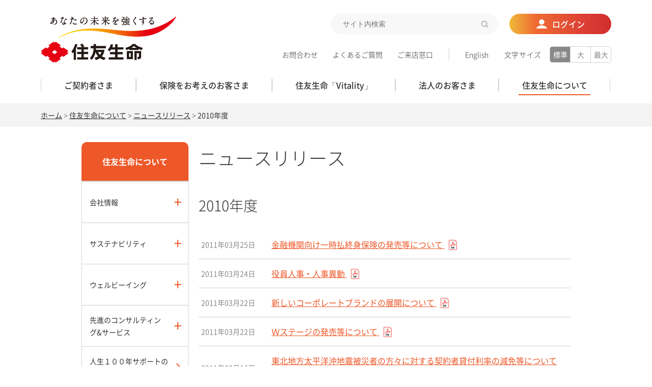

--- FILE ---
content_type: text/html;charset=UTF-8
request_url: https://www.sumitomolife.co.jp/about/newsrelease/2010.html
body_size: 18581
content:
<!DOCTYPE html><html lang="ja">
<head>
<meta http-equiv="Content-Type" content="text/html; charset=UTF-8"><meta name="author" content="">
<meta name="description" content="住友生命の会社情報やCSR活動、保険に対する考え方、採用情報等についてご案内します。住友生命保険公式ホームページ。">
<meta name="keywords" content="生命保険,こども保険,個人年金保険,住友生命,スミセイ,会社情報,CSR,採用,ブランド">
<title>2010年度 | ニュースリリース | 住友生命保険</title>
<link rel="stylesheet" type="text/css" href="/stylesheet.jsp?id=3">

<meta name="viewport" content="width=device-width">
<meta http-equiv="X-UA-Compatible" content="IE=edge">
<meta name="format-detection" content="telephone=no">
<link rel="shortcut icon" href="/favicon.ico">
<link rel="stylesheet" type="text/css" media="screen,print" href="/common/css/layout.css">
<link rel="stylesheet" type="text/css" media="screen,print" href="/assets/css/style.css">
<link rel="stylesheet" type="text/css" media="print" href="/common/css/print.css">
<script src="/assets/js/jquery.js"></script>
<script src="/assets/js/run.js"></script>
<script src="/assets/js/script.js"></script>

<script src="https://cmp.datasign.co/v2/3706147606/cmp.js" async></script>

<!-- Google Tag Manager -->
<script>(function(w,d,s,l,i){w[l]=w[l]||[];w[l].push({'gtm.start':
new Date().getTime(),event:'gtm.js'});var f=d.getElementsByTagName(s)[0],
j=d.createElement(s),dl=l!='dataLayer'?'&l='+l:'';j.async=true;j.src=
'https://www.googletagmanager.com/gtm.js?id='+i+dl;f.parentNode.insertBefore(j,f);
})(window,document,'script','dataLayer','GTM-PKD9F67');</script>
<!-- End Google Tag Manager -->

<!-- Ptengine Tag -->
<script src="https://js.ptengine.jp/561pwm0t.js"></script>
<!-- End Ptengine Tag -->

<meta property="og:title" content="2010年度 | ニュースリリース | 住友生命保険">
<meta property="og:description" content="住友生命の会社情報やCSR活動、保険に対する考え方、採用情報等についてご案内します。住友生命保険公式ホームページ。">
<meta property="og:type" content="article">
<meta property="og:url" content="https://www.sumitomolife.co.jp/about/newsrelease/2010.html">
<meta property="og:locale" content="ja_JP">
<meta property="og:image" content="https://www.sumitomolife.co.jp/assets/img/sns/ogimage.jpg"></head>
<body>

 <div><!-- Google Tag Manager (noscript) --></div><div><noscript>&lt;iframe src="https://www.googletagmanager.com/ns.html?id=GTM-PKD9F67" height="0" width="0" style="display:none;visibility:hidden"&gt;&lt;/iframe&gt;</noscript></div><div><!-- End Google Tag Manager (noscript) --></div>
   <!-- Header START -->
  <header id="header-01" data-module="headerDropDown headerFollowing">
  <div id="header-inner">
    <div class="header-menu">
      <div class="header-menu-box">
        <p id="site-logo"><a href="https://www.sumitomolife.co.jp/"><img alt="あなたの未来を強くする　住友生命" src="/assets/img/img/img_site-logo_01.png"></a></p>
        <div class="header-item">
          <div class="header-other-01">
            <form action="https://search-sumitomolife.dga.jp/" method="get">
              <div class="header-search">
                <input name="kw" class="searchBox ui-autocomplete-input" aria-haspopup="true" aria-autocomplete="list" type="text" placeholder="サイト内検索" title="サイト内検索" value="" autocomplete="off">
                <input name="ie" type="hidden" value="u">
                <button class="gSearch_submit" type="submit"><span class="header-submit-btn"></span></button>
              </div>
            </form>
            <p class="header-login-btn">
              <a href="/login/"><span>ログイン</span></a>
            </p>
          </div>
          <div class="header-other-02">
            <ul class="header-link-item">
              <li>
                <a href="/contact/">お問合わせ</a>
              </li>
              <li>
                <a class="noIcon" href="https://sumitomolife.dga.jp/" target="_blank">よくあるご質問</a>
              </li>
              <li>
                <a href="/acceptance/">ご来店窓口</a>
              </li>
            </ul>
            <ul class="header-link-item">
              <li>
                <a href="/english/">English</a>
              </li>
            </ul>
            <div class="header-fontsize">
              <span class="header-fontsize-hdg">文字サイズ</span>
              <ul class="header-fontsize-list" data-module="headerFontSize">
                <li class="header-fontsize-list-item is-active" data-target="1">標準</li>
                <li class="header-fontsize-list-item" data-target="2">大</li>
                <li class="header-fontsize-list-item" data-target="3">最大</li>
              </ul>
            </div>
          </div>
        </div>
      </div>
      <ul class="header-menu-list" data-module="stateCurrent">
        <li class="header-menu-list-item" data-menu-id="1">
          <a href="/contract/">
            <span class="header-menu-list-decoration">ご契約者さま</span>
          </a>
        </li>
        <li class="header-menu-list-item" data-menu-id="2">
          <a href="/lineup/">
            <span class="header-menu-list-decoration">保険をお考えのお客さま</span>
          </a>
        </li>
        <li class="header-menu-list-item" data-menu-id="5">
          <a href="https://vitality.sumitomolife.co.jp/" target="_blank">
            <span class="header-menu-list-decoration">住友生命「Vitality」</span>
          </a>
        </li>
        <li class="header-menu-list-item" data-menu-id="3">
          <a href="/corporative/">
            <span class="header-menu-list-decoration">法人のお客さま</span>
          </a>
        </li>
        <li class="header-menu-list-item" data-menu-id="4">
          <a href="/about/">
            <span class="header-menu-list-decoration">住友生命について</span>
          </a>
        </li>
      </ul>
    </div><!-- /.header-menu -->
    <div class="header-drop" data-drop-id="1">
      <div class="header-drop-wrap">
        <div class="header-drop-inner">
          <div class="header-drop-link">
            <a href="/contract/">
              <span class="header-drop-hdg">ご契約者さまTOP</span>
            </a>
            <span class="js-modal-close"><a href="#">閉じる</a></span>
          </div>
          <div class="header-drop-content">
            <ul class="header-drop-list">
              <li class="header-drop-list-item">
                <a class="header-drop-list-hdg" href="/contract/index.html#top-04">スミセイダイレクトサービス</a>
                <ul class="header-drop-detail">
                  <li class="header-drop-detail-item">
                    <a href="/contract/ds/login">スミセイダイレクトサービスログイン</a>
                  </li>
                  <li class="header-drop-detail-item">
                    <a href="https://p-net.sumitomolife.co.jp/regist/is?SMPFORM=qcli-ldnhti-4d5258457aa2f3b8071da974067786da" target="_blank">利用登録</a>
                  </li>
                  <li class="header-drop-detail-item">
                    <a href="/contract/ds/">スミセイダイレクトサービスについて</a>
                  </li>
                </ul>
                <a class="header-drop-list-hdg" href="/contract/index.html#top-01">保険のお手続き</a>
                <ul class="header-drop-detail">
                  <li class="header-drop-detail-item">
                    <a href="/contract/service/">お手続き一覧から探す</a>
                  </li>
                  <li class="header-drop-detail-item">
                    <a href="/contract/service/index.html#section02-00">ライフイベントから探す</a>
                  </li>
                </ul>
              </li><!-- .header-drop-list-item -->
              <li class="header-drop-list-item">
                <a class="header-drop-list-hdg" href="https://vitality.sumitomolife.co.jp/" target="_blank">住友生命「Vitality」</a>
                <ul class="header-drop-detail">
                  <li class="header-drop-detail-item">
                    <a href="https://vitality.sumitomolife.co.jp/about/" target="_blank">住友生命「Vitality」とは</a>
                  </li>
                  <li class="header-drop-detail-item">
                    <a href="https://vitality.sumitomolife.co.jp/reward/" target="_blank">特典（リワード）</a>
                  </li>
                  <li class="header-drop-detail-item">
                    <a href="https://vitality.sumitomolife.co.jp/reward/apple_watch/#top" target="_blank">アクティブチャレンジ Apple Watch</a>
                  </li>
                  <li class="header-drop-detail-item">
                    <a href="https://vitality.sumitomolife.co.jp/simulator/" target="_blank">シミュレーター</a>
                  </li>
                  <li class="header-drop-detail-item">
                    <a href="https://vitality.sumitomolife.co.jp/life/" target="_blank">Enjoy Vitality Life</a>
                  </li>
                </ul>
              </li><!-- .header-drop-list-item -->
              <li class="header-drop-list-item">
                <a class="header-drop-list-hdg" href="/contract/#top-02">先進のコンサルティング&amp;サービス</a>
                <ul class="header-drop-detail">
                  <li class="header-drop-detail-item">
                    <a href="/about/customers/future.html">スミセイ未来診断</a>
                  </li>
                  <li class="header-drop-detail-item">
                    <a href="/about/customers/service.html">スミセイ未来応援活動と未来応援サービス</a>
                  </li>
                  <li class="header-drop-detail-item">
                    <a href="/about/customers/support.html">商品付帯サービス</a>
                  </li>
                </ul>
                <a class="header-drop-list-hdg" href="/contract/#top-05">人生１００年サポートの取組み</a>
              </li><!-- .header-drop-list-item -->
            </ul><!-- .header-drop-list -->
            <div class="header-drop-side">
              <ul class="header-drop-side-list">
                <li class="header-drop-side-item">
                  <a href="/contact/">お問合わせ</a>
                </li>
                <li class="header-drop-side-item">
                  <a class="noIcon" href="https://sumitomolife.dga.jp/" target="_blank">よくあるご質問</a>
                </li>
                <li class="header-drop-side-item">
                  <a href="/acceptance/">ご来店窓口</a>
                </li>
                <li class="header-drop-side-item">
                  <a href="/english/">English</a>
                </li>
              </ul>
            </div><!-- .header-drop-side -->
          </div><!-- .header-drop-content -->
        </div><!-- .header-drop-inner -->
      </div><!-- .header-drop-wrap -->
    </div><!-- .header-drop -->
    <div class="header-drop" data-drop-id="2">
      <div class="header-drop-wrap">
        <div class="header-drop-inner">
          <div class="header-drop-link">
            <a href="/lineup/">
              <span class="header-drop-hdg">保険をお考えのお客さまTOP</span>
            </a>
            <span class="js-modal-close"><a href="#">閉じる</a></span>
          </div>
          <div class="header-drop-content">
            <ul class="header-drop-list">
              <li class="header-drop-list-item">
                <a class="header-drop-list-hdg" href="/lineup/select/selector/">ぴったり保険セレクター</a>
              </li><!-- .header-drop-list-item -->
              <li class="header-drop-list-item">
                <a class="header-drop-list-hdg" href="/lineup/select/shouhin/">商品一覧</a>
                <ul class="header-drop-detail">
                  <li class="header-drop-detail-item">
                    <a href="/lineup/select/shouhin/index.html#sec01">総合保障</a>
                  </li>
                  <li class="header-drop-detail-item">
                    <a href="/lineup/select/shouhin/index.html#sec02">医療保障</a>
                  </li>
                   <li class="header-drop-detail-item">
                    <a href="lineup/select/shouhin/index.html#sec08">積立保険</a>
                  </li>
                  <li class="header-drop-detail-item">
                    <a href="/lineup/select/shouhin/index.html#sec03">教育資金</a>
                  </li>
                  <li class="header-drop-detail-item">
                    <a href="/lineup/select/shouhin/index.html#sec04">年金保険</a>
                  </li>
                  <li class="header-drop-detail-item">
                    <a href="/lineup/select/shouhin/index.html#sec05">終身保険</a>
                  </li>
                  <li class="header-drop-detail-item">
                    <a href="/lineup/select/shouhin/index.html#sec06">養老保険</a>
                  </li>
                  <li class="header-drop-detail-item">
                    <a href="/lineup/select/shouhin/index.html#sec07">定期保険</a>
                  </li>
                  <li class="header-drop-detail-item">
                    <a href="/lineup/select/shouhin/tokuyaku/index.html">特約</a>
                  </li>
                </ul>
              </li><!-- .header-drop-list-item -->
              <li class="header-drop-list-item">
                <a class="header-drop-list-hdg" href="/lineup/select/other/">その他商品のご案内</a>
                <a class="header-drop-list-hdg" href="/lineup/mirailabo/">保険を知る</a>
                <ul class="header-drop-detail">
                  <li class="header-drop-detail-item">
                    <a href="/lineup/mirailabo/1minute/">1分でわかる！保険の基礎知識</a>
                  </li>
                  <li class="header-drop-detail-item">
                    <a href="/lineup/mirailabo/smassh/">観て読んでわかりやすい！<br>動画・パンフレット集</a>
                  </li>
                  <li class="header-drop-detail-item">
                    <a href="/lineup/mirailabo/data/">まわりのみんなは？<br>すぐに役立つみんなのデータ集</a>
                  </li>
                </ul>
                <a class="header-drop-list-hdg" href="/lineup/reason/">住友生命を選ぶ理由</a>
                <a class="header-drop-list-hdg" href="/digicon/introductionlp.html">スミセイ・デジタルコンシェルジュ</a>
              </li><!-- .header-drop-list-item -->
            </ul><!-- .header-drop-list -->
            <div class="header-drop-side">
              <ul class="header-drop-side-list">
                <li class="header-drop-side-item">
                  <a href="/contact/">お問合わせ</a>
                </li>
                <li class="header-drop-side-item">
                  <a class="noIcon" href="https://sumitomolife.dga.jp/" target="_blank">よくあるご質問</a>
                </li>
                <li class="header-drop-side-item">
                  <a href="/acceptance/">ご来店窓口</a>
                </li>
                <li class="header-drop-side-item">
                  <a href="/english/">English</a>
                </li>
              </ul>
            </div><!-- .header-drop-side -->
          </div><!-- .header-drop-content -->
        </div><!-- .header-drop-inner -->
      </div><!-- .header-drop-wrap -->
    </div><!-- .header-drop -->
    <div class="header-drop" data-drop-id="3">
      <div class="header-drop-wrap">
        <div class="header-drop-inner">
          <div class="header-drop-link">
            <a href="/corporative/">
              <span class="header-drop-hdg">法人のお客さまTOP</span>
            </a>
            <span class="js-modal-close"><a href="#">閉じる</a></span>
          </div>
          <div class="header-drop-content">
            <ul class="header-drop-list">
              <li class="header-drop-list-item">
                <a class="header-drop-list-hdg" href="/corporative/service/">ご契約者さま向けサービス</a>
                <ul class="header-drop-detail">
                  <li class="header-drop-detail-item">
                    <a href="/corporative/service/db.html">DBオンラインサービス</a>
                  </li>
                  <li class="header-drop-detail-item">
                    <a href="/corporative/service/disclose.html">団体年金特別勘定第1特約インターネット・ディスクローズ・サービス</a>
                  </li>
                  <li class="header-drop-detail-item">
                    <a href="/corporative/service/step.html">保険金等のご請求手続き</a>
                  </li>
                  <li class="header-drop-detail-item">
                    <a class="noIcon" href="/corporative/service/pdf/pbo_leaflet.pdf">退職給付債務（PBO）計算サービス</a>
                  </li>
                </ul>
              </li><!-- .header-drop-list-item -->
 <li class="header-drop-list-item">
                <a class="header-drop-list-hdg" href="/corporative/non-insurance/">非保険領域サービス</a>
                <ul class="header-drop-detail">
                  <li class="header-drop-detail-item">
                    <a href="/corporative/non-insurance/vitality-benefit/">Vitality福利厚生タイプ</a>
                  </li>
                  <li class="header-drop-detail-item">
                    <a href="/corporative/non-insurance/whodos/">職場の風土づくり支援</a>
                  </li>
                </ul>
              </li><!-- .header-drop-list-item -->
              <li class="header-drop-list-item">
                <a class="header-drop-list-hdg" href="/corporative/guidance/">法人向け商品のご案内</a>
                <ul class="header-drop-detail">
                  <li class="header-drop-detail-item">
                    <a href="/corporative/guidance/welfare/">企業の福利厚生としての保障</a>
                  </li>
                  <li class="header-drop-detail-item">
                    <a href="/corporative/guidance/manager.html">経営者さま向けの保障</a>
                  </li>
                </ul>
              </li><!-- .header-drop-list-item -->
              <li class="header-drop-list-item">
                <a class="header-drop-list-hdg" href="/corporative/business_support/">ビジネスサポートプログラム</a>
                <a class="header-drop-list-hdg" href="/corporative/thclub/">スミセイ東京法人クラブ・<br>スミセイ関西法人クラブ</a>
              </li><!-- .header-drop-list-item -->
            </ul><!-- .header-drop-list -->
            <div class="header-drop-side">
              <ul class="header-drop-side-list">
                <li class="header-drop-side-item">
                  <a href="/contact/">お問合わせ</a>
                </li>
                <li class="header-drop-side-item">
                  <a class="noIcon" href="https://sumitomolife.dga.jp/" target="_blank">よくあるご質問</a>
                </li>
                <li class="header-drop-side-item">
                  <a href="/acceptance/">ご来店窓口</a>
                </li>
                <li class="header-drop-side-item">
                  <a href="/english/">English</a>
                </li>
              </ul>
            </div><!-- .header-drop-side -->
          </div><!-- .header-drop-content -->
        </div><!-- .header-drop-inner -->
      </div><!-- .header-drop-wrap -->
    </div><!-- .header-drop -->
    
    <div class="header-drop" data-drop-id="4">
      <div class="header-drop-wrap">
        <div class="header-drop-inner">
          <div class="header-drop-link">
            <a href="/about/">
              <span class="header-drop-hdg">住友生命についてTOP</span>
            </a>
            <span class="js-modal-close"><a href="#">閉じる</a></span>
          </div>
          <div class="header-drop-content">
            <ul class="header-drop-list">
              <li class="header-drop-list-item">
               <a class="header-drop-list-hdg" href="/about/company/">会社情報</a>
                <ul class="header-drop-detail">
                  <li class="header-drop-detail-item">
                    <a href="/about/company/message.html">ご挨拶</a>
                  </li>
                  <li class="header-drop-detail-item">
                    <a href="/about/company/policy.html">企業理念</a>
                  </li>
                  <li class="header-drop-detail-item">
                    <a href="/about/company/vision/index.html/">住友生命グループVision2030</a>
                  </li>
                  <li class="header-drop-detail-item">
                    <a href="/about/company/brandvision/">ブランドビジョン</a>
                  </li>
                  <li class="header-drop-detail-item">
                    <a href="/about/company/sustainability_important/index.html">経営の重要課題</a>
                  </li>
                  <li class="header-drop-detail-item">
                    <a href="/about/company/outline/">会社概要</a>
                  </li>
                  <li class="header-drop-detail-item">
                    <a href="/about/company/traditional/index.html">住友の事業</a>
                  </li>
                  <li class="header-drop-detail-item">
                    <a href="/about/company/ir/">業績案内</a>
                  </li>
                  <li class="header-drop-detail-item">
                    <a href="/about/company/report/index.html">統合報告書・レポート</a>
                  </li>
                  <li class="header-drop-detail-item">
                    <a href="/about/company/mutual/">相互会社の運営について</a>
                  </li>
                  <li class="header-drop-detail-item">
                    <a href="/densikoukoku/">電子公告</a>
                  </li>
                </ul>
               </li><!-- .header-drop-list-item -->
 
              <li class="header-drop-list-item">
                <a class="header-drop-list-hdg" href="/about/csr/">サステナビリティ</a>
                <ul class="header-drop-detail"> 
                  <li class="header-drop-detail-item">
                    <a href="/about/csr/sustainability/policy.html">サステナビリティ経営方針</a>
                  </li>
                  <li class="header-drop-detail-item">
                    <a href="/about/csr/message/index.html">トップメッセージ</a>
                  </li>
                  <li class="header-drop-detail-item">
                    <a href="/about/csr/sustainability/important/index.html">サステナビリティ重要項目（マテリアリティ）</a>
                  </li>
                  <li class="header-drop-detail-item">
                    <a style="font-size: 115%;font-family:Noto Sans CJK JP Bold!important;" href="/about/wellbeing/index.html">ウェルビーイング</a>
                  </li>
                  <li class="header-drop-detail-item">
                    <a href="/about/wellbeing/corporate_cm/">for your well-being（企業CM）</a>
                  </li>
                  <li class="header-drop-detail-item">
                    <a href="/about/entrance/">Well-being entrance</a>
                  </li>
                       <li class="header-drop-detail-item">
                    <a href="/about/wellbeing/fr/">FR（将来世代と共に育つ取組み）</a>
                  </li>
                  <li class="header-drop-detail-item">
                    <a href="/about/wellbeing/waas/index.html">WaaS（Well-being as a Service）</a>
                  </li>
                  <li class="header-drop-detail-item">
                    <a href="/about/wellbeing/media/">メディア掲載</a>
                  </li>
                </ul>
            </li>
             <li class="header-drop-list-item">
              <a class="header-drop-list-hdg" href="/about/customers/">先進のコンサルティング&amp;サービス</a>
                <ul class="header-drop-detail">
                  <li class="header-drop-detail-item">
                    <a href="/about/customers/future.html">スミセイ未来診断</a>
                  </li>
                  <li class="header-drop-detail-item">
                    <a href="/about/customers/service.html">スミセイ未来応援活動と未来応援サービス</a>
                  </li>
                  <li class="header-drop-detail-item">
                    <a href="/about/customers/support.html">商品付帯サービス</a>
                  </li><!-- .header-drop-list-item -->
                </ul>
              
　　　　 <a class="header-drop-list-hdg" href="/about/senior/ ">人生１００年サポートの取組み</a>
                <a class="header-drop-list-hdg" href="/about/cvc/">住友生命が目指すオープンイノベーション</a>
                <a class="header-drop-list-hdg" href="/about/employ/">採用情報</a>
                <ul class="header-drop-detail">
                  <li class="header-drop-detail-item">
                    <a href="/about/employ/#sec01">新卒採用</a>
                  </li>
                  <li class="header-drop-detail-item">
                    <a href="/about/employ/#sec02">キャリア（経験者）採用</a>
                  </li>
                  <li class="header-drop-detail-item">
                    <a href="/about/employ/#sec03">障がい者採用</a>
                  </li>
                </ul>
               
                <a class="header-drop-list-hdg" href="/cmgallery/">CMギャラリー</a>
                <a class="header-drop-list-hdg" href="/about/golf/index.html">住友生命×ゴルフ</a>
              </li><!-- .header-drop-list-item -->
            </ul><!-- .header-drop-list -->
            
            <div class="header-drop-side">
              <ul class="header-drop-side-list">
                <li class="header-drop-side-item">
                  <a href="/contact/">お問合わせ</a>
                </li>
                <li class="header-drop-side-item">
                  <a class="noIcon" href="https://sumitomolife.dga.jp/" target="_blank">よくあるご質問</a>
                </li>
                <li class="header-drop-side-item">
                  <a href="/acceptance/">ご来店窓口</a>
                </li>
                <li class="header-drop-side-item">
                  <a href="/english/">English</a>
                </li>
              </ul>
            </div><!-- .header-drop-side -->
          </div><!-- .header-drop-content -->
        </div><!-- .header-drop-inner -->
      </div><!-- .header-drop-wrap -->
    </div><!-- .header-drop -->
    <div class="header-drop" data-drop-id="5">
      <div class="header-drop-wrap">
        <div class="header-drop-inner">
          <div class="header-drop-link">
            <a href="https://vitality.sumitomolife.co.jp/" target="_blank">
              <span class="header-drop-hdg">住友生命「Vitality」TOP</span>
            </a>
            <span class="js-modal-close"><a href="#">閉じる</a></span>
          </div>
          <div class="header-drop-content">
            <ul class="header-drop-list">
              <li class="header-drop-list-item">
                <a class="header-drop-list-hdg" href="https://vitality.sumitomolife.co.jp/about/" target="_blank">住友生命「Vitality」とは</a>
                <ul class="header-drop-detail">
                  <li class="header-drop-detail-item">
                    <a href="https://vitality.sumitomolife.co.jp/guide/about_program/" target="_blank">健康増進メニュー</a>
                  </li>
                  <li class="header-drop-detail-item">
                    <a href="https://vitality.sumitomolife.co.jp/about/insurance/" target="_blank">ステータス・保険料の判定方法</a>
                  </li>
                </ul>
              </li><!-- .header-drop-list-item -->
              <li class="header-drop-list-item">
                <a class="header-drop-list-hdg" href="https://vitality.sumitomolife.co.jp/reward/" target="_blank">特典（リワード）</a>
                <ul class="header-drop-detail">
                  <li class="header-drop-detail-item">
                    <a href="https://vitality.sumitomolife.co.jp/reward/benefits/#top" target="_blank">各種割引等の特典（リワード）</a>
                  </li>
                  <li class="header-drop-detail-item">
                    <a href="https://vitality.sumitomolife.co.jp/reward/active/#top" target="_blank">アクティブチャレンジ</a>
                  </li>
                  <li class="header-drop-detail-item">
                    <a href="https://vitality.sumitomolife.co.jp/reward/vitality_coin/" target="_blank">Vitalityコイン</a>
                  </li>
                </ul>
              </li><!-- .header-drop-list-item -->
              <li class="header-drop-list-item">
                <a class="header-drop-list-hdg" href="https://vitality.sumitomolife.co.jp/reward/apple_watch/#top" target="_blank">アクティブチャレンジ Apple Watch</a>
              </li><!-- .header-drop-list-item -->
              <li class="header-drop-list-item">
                <a class="header-drop-list-hdg" href="https://vitality.sumitomolife.co.jp/simulator/" target="_blank">シミュレーター</a>
                <ul class="header-drop-detail">
                  <li class="header-drop-detail-item">
                    <a href="https://vitality.sumitomolife.co.jp/simulator/point/" target="_blank">ポイント獲得シミュレーター</a>
                  </li>
                  <li class="header-drop-detail-item">
                    <a href="https://vitality.sumitomolife.co.jp/simulator/point/#reward" target="_blank">特典利用シミュレーター</a>
                  </li>
                </ul>
              </li><!-- .header-drop-list-item -->
              <li class="header-drop-list-item">
                <a class="header-drop-list-hdg" href="https://vitality.sumitomolife.co.jp/life/" target="_blank">Enjoy Vitality Life</a>
                <ul class="header-drop-detail">
                  <li class="header-drop-detail-item">
                    <a href="https://vitality.sumitomolife.co.jp/life/reward/" target="_blank">Enjoy Reward</a>
                  </li>
                </ul>
              </li><!-- .header-drop-list-item -->
            </ul><!-- .header-drop-list -->
            <div class="header-drop-side">
              <ul class="header-drop-side-list">
                <li class="header-drop-side-item">
                  <a href="/contact/">お問合わせ</a>
                </li>
                <li class="header-drop-side-item">
                  <a class="noIcon" href="https://sumitomolife.dga.jp/" target="_blank">よくあるご質問</a>
                </li>
                <li class="header-drop-side-item">
                  <a href="/acceptance/">ご来店窓口</a>
                </li>
                <li class="header-drop-side-item">
                  <a href="/english/">English</a>
                </li>
              </ul>
            </div><!-- .header-drop-side -->
          </div><!-- .header-drop-content -->
        </div><!-- .header-drop-inner -->
      </div><!-- .header-drop-wrap -->
    </div><!-- .header-drop -->
  </div><!-- /#header-inner -->
  <div id="header-inner-sp" data-module="humbergerMenu">
    <div class="header-content-sp">
      <p class="site-logo-sp"><a href="https://www.sumitomolife.co.jp/" class="no-link-for-app"><img alt="あなたの未来を強くする　住友生命" src="/assets/img/img/img_site-logo_01.png"></a></p>
      <p class="header-login-btn-sp hide-for-app">
        <a href="/login/"><span>ログイン</span></a>
      </p>
    </div>
    <div class="header-nav-toggle hide-for-app">
      <span></span><span></span><span></span>
    </div>
    <div class="header-global-menu hide-for-app">
      <div class="header-nav-toggle">
        <span></span><span></span><span></span>
      </div>
      <div>
        <div class="header-content-sp">
          <p class="site-logo-sp"><a href="https://www.sumitomolife.co.jp/"><img alt="あなたの未来を強くする　住友生命" src="/assets/img/img/img_site-logo_01.png"></a></p>
          <p class="header-login-btn-sp">
            <a href="/login/"><span>ログイン</span></a>
          </p>
        </div>
        <div>
          <form action="https://search-sumitomolife.dga.jp/" method="get">
            <div class="header-search-sp">
              <input name="kw" class="searchBox ui-autocomplete-input" aria-haspopup="true" aria-autocomplete="list" type="text" placeholder="サイト内検索" title="サイト内検索" value="" autocomplete="off">
              <input name="ie" type="hidden" value="u">
              <span class="gSearch_wrap"><button class="gSearch_submit" type="submit"><span class="header-submit-btn-sp"></span></button></span>
            </div>
          </form>
          <ul class="header-list-sp" data-module="stateOpenAccordion">
            <li class="header-list-item-sp" data-module="accordion">
              <span class="header-list-hdg-sp">ご契約者さま</span>
              <ul class="header-accordion-inner-sp">
                <li class="header-accordion-item-sp">
                  <a href="/contract/">ご契約者さまTOP</a>
                </li>
                <li class="header-accordion-item-sp">
                  <a href="/contract/index.html#top-04">スミセイダイレクトサービス</a>
                </li>
                <li class="header-accordion-item-sp">
                  <a href="/contract/index.html#top-01">保険のお手続き</a>
                </li>
                <li class="header-accordion-item-sp">
                  <a href="https://vitality.sumitomolife.co.jp/" target="_blank">住友生命「Vitality」</a>
                </li>
                <li class="header-accordion-item-sp">
                  <a href="/contract/index.html#top-02">先進のコンサルティング&amp;サービス</a>
                </li>
                <li class="header-accordion-item-sp">
                  <a href="/contract/index.html#top-05">人生１００年サポートの取組み</a>
                </li>
              </ul>
            </li>
            <li class="header-list-item-sp" data-module="accordion">
              <span class="header-list-hdg-sp">保険をお考えのお客さま</span>
              <ul class="header-accordion-inner-sp">
                <li class="header-accordion-item-sp">
                  <a href="/lineup/">保険をお考えのお客さまTOP</a>
                </li>
                <li class="header-accordion-item-sp">
                  <a href="/lineup/select/selector/">ぴったり保険セレクター</a>
                </li>
                <li class="header-accordion-item-sp">
                  <a href="/lineup/select/shouhin/">商品一覧</a>
                </li>
                <li class="header-accordion-item-sp">
                  <a href="/lineup/select/other/">その他商品のご案内</a>
                </li>
                <li class="header-accordion-item-sp">
                  <a href="/lineup/mirailabo/">保険を知る</a>
                </li>
                <li class="header-accordion-item-sp">
                  <a href="/lineup/reason/">住友生命を選ぶ理由</a>
                </li>
                  <li class="header-accordion-item-sp">
                  <a href="/digicon/introductionlp.html">スミセイ・デジタルコンシェルジュ</a>
                </li>
              </ul>
            </li>
            <li class="header-list-item-sp" data-module="accordion">
              <span class="header-list-hdg-sp">住友生命「Vitality」</span>
              <ul class="header-accordion-inner-sp">
                <li class="header-accordion-item-sp">
                  <a href="https://vitality.sumitomolife.co.jp/" target="_blank">住友生命「Vitality」TOP</a>
                </li>
                <li class="header-accordion-item-sp">
                  <a href="https://vitality.sumitomolife.co.jp/about/" target="_blank">住友生命「Vitality」とは</a>
                </li>
                <li class="header-accordion-item-sp">
                  <a href="https://vitality.sumitomolife.co.jp/reward/" target="_blank">特典（リワード）</a>
                </li>
                <li class="header-accordion-item-sp">
                  <a href="https://vitality.sumitomolife.co.jp/reward/apple_watch/#top" target="_blank">アクティブチャレンジ Apple Watch</a>
                </li>
                <li class="header-accordion-item-sp">
                  <a href="https://vitality.sumitomolife.co.jp/simulator/" target="_blank">シミュレーター</a>
                </li>
                <li class="header-accordion-item-sp">
                  <a href="https://vitality.sumitomolife.co.jp/life/" target="_blank">Enjoy Vitality Life</a>
                </li>
              </ul>
            </li>
            <li class="header-list-item-sp" data-module="accordion">
              <span class="header-list-hdg-sp">法人のお客さま</span>
              <ul class="header-accordion-inner-sp">
                <li class="header-accordion-item-sp">
                  <a href="/corporative/">法人のお客さまTOP</a>
                </li>
                <li class="header-accordion-item-sp">
                  <a href="/corporative/service/">ご契約お客さま向けサービス</a>
                </li>
   <li class="header-accordion-item-sp">
                  <a href="/corporative/non-insurance/">非保険領域サービス</a>
                </li>
                <li class="header-accordion-item-sp">
                  <a href="/corporative/guidance/">法人向け商品のご案内</a>
                </li>
                <li class="header-accordion-item-sp">
                  <a href="/corporative/business_support/">ビジネスサポートプログラム</a>
                </li>
                <li class="header-accordion-item-sp">
                  <a href="/corporative/thclub/">
                    スミセイ東京法人クラブ・<br>
                    スミセイ関西法人クラブ
                  </a>
                </li>
              </ul>
            </li>
            <li class="header-list-item-sp" data-module="accordion">
              <span class="header-list-hdg-sp">住友生命について</span>
              <ul class="header-accordion-inner-sp">
                <li class="header-accordion-item-sp">
                  <a href="/about/">住友生命についてTOP</a>
                </li>
                <li class="header-accordion-item-sp">
                  <a href="/about/company/">会社情報</a>
                </li>
                <li class="header-accordion-item-sp">
                  <a href="/about/csr/">サステナビリティ</a>
                </li>
                <li class="header-accordion-item-sp">
                  <a href="/about/wellbeing/index.html">ウェルビーイング</a>
                </li>
                <li class="header-accordion-item-sp">
                  <a href="/about/customers/">先進のコンサルティング&amp;サービス</a></li><li class="header-accordion-item-sp">
                  <a href="/about/senior/">人生１００年サポートの取組み</a>
                </li>
                <li class="header-accordion-item-sp">
                  <a href="/about/cvc/">住友生命が目指すオープンイノベーション</a>
                </li>
                <li class="header-accordion-item-sp">
                  <a href="/about/employ/">採用情報</a>
                </li>
                <li class="header-accordion-item-sp">
                  <a href="/cmgallery/">CMギャラリー</a>
                </li>
                 <li class="header-accordion-item-sp">
                  <a href="/about/golf/index.html">住友生命×ゴルフ</a>
                </li>
              </ul>
            </li>
          </ul>
          <div class="header-block-sp">
            <div class="header-block-inner-sp">
              <p class="header-btn-sp">
                <a class="header-btn-link-sp" href="/contact/">お問合わせ</a>
              </p>
              <p class="header-btn-sp">
                <a class="header-btn-link-sp noIcon" href="https://sumitomolife.dga.jp/" target="_blank">よくあるご質問</a>
              </p>
              <p class="header-btn-sp">
                <a class="header-btn-link-sp" href="/acceptance/">ご来店窓口</a>
              </p>
              <p class="header-btn-sp">
                <a class="header-btn-link-sp" href="/english/">English</a>
              </p>
            </div>
            <p class="header-close-sp">閉じる</p>
          </div>
        </div>
      </div>
    </div>
  </div>
</header><!-- /header-01 -->
<div class="header-mask"></div>
  <!-- Header END -->
  <!-- Topic-path START -->
  <div id="topic-path">
    <p><a href="/">ホーム</a> &gt; <a href="/about/">住友生命について</a> &gt; <a href="/about/newsrelease/">ニュースリリース</a> &gt; <em>2010年度</em></p>
  </div><!-- /topic-path -->
  <!-- Topic-path END -->
  <div id="container">
    <div id="main" role="main">
     <h1 class="hdg-l1-01">ニュースリリース</h1>

      <h2 class="hdg-l2-01"><span>2010年度</span></h2>
      <ul class="list-news-01">
        <li>
          <em>2011年03月25日</em>
          <a href="/about/newsrelease/pdf/2010/110325.pdf" target="_blank">金融機関向け一時払終身保険の発売等について</a>
        </li>
        <li>
          <em>2011年03月24日</em>
          <a href="/about/newsrelease/pdf/2010/110324.pdf" target="_blank">役員人事・人事異動</a>
        </li>
        <li>
          <em>2011年03月22日</em>
          <a href="/about/newsrelease/pdf/2010/110322a.pdf" target="_blank">新しいコーポレートブランドの展開について</a>
        </li>
        <li>
          <em>2011年03月22日</em>
          <a href="/about/newsrelease/pdf/2010/110322b.pdf" target="_blank">Ｗステージの発売等について</a>
        </li>
        <li>
          <em>2011年03月16日</em>
          <a href="/about/newsrelease/pdf/2010/110316a.pdf" target="_blank">東北地方太平洋沖地震被災者の方々に対する契約者貸付利率の減免等について</a>
        </li>
        <li>
          <em>2011年03月15日</em>
          <a href="/about/newsrelease/pdf/2010/110315a.pdf" target="_blank">東北地方太平洋沖地震の被害に対する義援金について</a>
        </li>
        <li>
          <em>2011年03月12日</em>
          <a href="/about/newsrelease/pdf/2010/110312b.pdf" target="_blank">東北地方太平洋沖地震・長野県北部を震源とする地震被災者に対する災害死亡保険金等の全額支払いについて</a>
        </li>
        <li>
          <em>2011年03月7日</em>
          <a href="/about/newsrelease/pdf/2010/110307.pdf" target="_blank">組織改正・役員人事・人事異動</a>
        </li>
        <li>
          <em>2011年02月14日</em>
          <a href="/about/company/ir/settlement/" target="_blank">平成22年度第3四半期報告</a>
        </li>
        <li>
          <em>2011年02月02日</em>
          <a href="/about/newsrelease/pdf/2010/110202.pdf" target="_blank">企業の福利厚生制度に関するアンケート調査結果について</a>
        </li>
        <li>
          <em>2011年02月01日</em>
          <a href="/about/newsrelease/pdf/2010/110201.pdf" target="_blank">業務改善計画の進捗状況について</a>
        </li>
        <li>
          <em>2011年01月31日</em>
          <a href="/about/newsrelease/pdf/2010/110131.pdf" target="_blank">第4回『未来を築く子育てプロジェクト』受賞者決定</a>
        </li>
        <li>
          <em>2011年01月24日</em>
          <a href="/about/newsrelease/pdf/2010/110124.pdf" target="_blank">お客さま情報の流出について</a>
        </li>
        <li>
          <em>2010年12月21日</em>
          <a href="/about/newsrelease/pdf/2010/101221.pdf" target="_blank">平成22年度上半期末ヨーロピアン・エンベディッド・バリューの開示</a>
        </li>
        <li>
          <em>2010年12月13日</em>
          <a href="/about/newsrelease/pdf/2010/101213.pdf" target="_blank">人事異動</a>
        </li>
        <li>
          <em>2010年12月09日</em>
          <a href="/about/newsrelease/pdf/2010/101209.pdf" target="_blank">2010年の世相を反映した『創作四字熟語』50編</a>
        </li>
        <li>
          <em>2010年11月30日</em>
          <a href="/about/newsrelease/pdf/2010/101130.pdf" target="_blank">第34回こども絵画コンクール審査結果</a>
        </li>
        <li>
          <em>2010年11月26日</em>
          <a href="/about/newsrelease/pdf/2010/101126c.pdf" target="_blank">平成22年度　上半期業績のお知らせ</a>
        </li>
        <li>
          <em>2010年11月26日</em>
          <a href="/about/company/ir/settlement/" target="_blank">平成22年度第2四半期（上半期）報告</a>
        </li>
        <li>
          <em>2010年11月26日</em>
          <a href="/about/newsrelease/pdf/2010/101126a.pdf" target="_blank">ＶＯＩＣＥ　from　ＳＵＭＩＳＥＩ平成22年度上半期業績のお知らせ</a>
        </li>
        <li>
          <em>2010年10月01日</em>
          <a href="/about/newsrelease/pdf/2010/101001c.pdf" target="_blank">平成21年度末ヨーロピアン・エンベディッド・バリューの開示</a>
        </li>
        <li>
          <em>2010年10月01日</em>
          <a href="/about/newsrelease/pdf/2010/101001a.pdf" target="_blank">平成22年度「均等・両立推進企業表彰」「厚生労働大臣優良賞」を受賞</a>
        </li>
        <li>
          <em>2010年10月01日</em>
          <a href="/about/newsrelease/pdf/2010/101001b.pdf" target="_blank">第21回「創作四字熟語」募集開始</a>
        </li>
        <li>
          <em>2010年09月17日</em>
          <a href="/about/newsrelease/pdf/2010/100917.pdf" target="_blank">一時払商品の保険料率および保険金据置利率等の改定について</a>
        </li>
        <li>
          <em>2010年09月06日</em>
          <a href="/about/newsrelease/pdf/2010/100906.pdf" target="_blank">組織改正・役員人事・人事異動</a>
        </li>
        <li>
          <em>2010年08月12日</em>
          <a href="/about/newsrelease/pdf/2010/100812.pdf" target="_blank">スミセイ「スマイル」アンケート</a>
        </li>
        <li>
          <em>2010年08月11日</em>
          <a href="/about/company/ir/settlement/" target="_blank">平成22年度第1四半期報告</a>
        </li>
        <li>
          <em>2010年08月05日</em>
          <a href="/about/newsrelease/pdf/2010/100805.pdf" target="_blank">基金の募集について</a>
        </li>
        <li>
          <em>2010年07月30日</em>
          <a href="/about/newsrelease/pdf/2010/100730.pdf" target="_blank">業務改善計画の進捗状況について</a>
        </li>
        <li>
          <em>2010年07月23日</em>
          <a href="/about/newsrelease/pdf/2010/100723.pdf" target="_blank">資産運用システムにクラウドコンピューティングを採用</a>
        </li>
        <li>
          <em>2010年07月12日</em>
          <a href="/about/newsrelease/pdf/2010/20100712.pdf" target="_blank">「大野和士のこころふれあいコンサート2010」への協賛について</a>
        </li>
        <li>
          <em>2010年06月14日</em>
          <a href="/about/newsrelease/pdf/2010/100614.pdf" target="_blank">役員人事・人事異動</a>
        </li>
        <li>
          <em>2010年06月04日</em>
          <a href="/about/newsrelease/pdf/2010/100604.pdf" target="_blank">第25回全国縦断チャリティコンサート開催およびチャリティ校舎完成</a>
        </li>
        <li>
          <em>2010年06月02日</em>
          <a href="/about/newsrelease/pdf/2010/100602.pdf" target="_blank">「まあるいいのち」誕生30周年特設サイト開設のお知らせ</a>
        </li>
        <li>
          <em>2010年05月31日</em>
          <a href="/about/newsrelease/pdf/2010/100531.pdf" target="_blank">第4回未来を築く子育てプロジェクト公募開始</a>
        </li>
        <li>
          <em>2010年05月27日</em>
          <a href="/about/company/ir/settlement/" target="_blank">平成21年度決算のお知らせ</a>
        </li>
        <li>
          <em>2010年05月27日</em>
          <a href="/about/newsrelease/pdf/2010/100527b.pdf" target="_blank">平成21年度末　保有契約価値の開示</a>
        </li>
        <li>
          <em>2010年05月27日</em>
          <a href="/about/newsrelease/pdf/2010/100527a.pdf" target="_blank">ＶＯＩＣＥ　ｆｒｏｍ　ＳＵＭＩＳＥＩ平成21年度決算特集号</a>
        </li>
        <li>
          <em>2010年04月19日</em>
          <a href="/about/newsrelease/pdf/2010/100419.pdf" target="_blank">～目指せ！ルーヴル～第34回こども絵画コンクール開催</a>
        </li>
        <li>
          <em>2010年04月01日</em>
          <a href="/about/newsrelease/pdf/2010/100401.pdf" target="_blank">平成22年度入社式　社長あいさつ（抜粋）</a>
        </li>
      </ul><!-- /list-news-01-->

      <div class="box-normal-01 adobeReader">
        <div class="inner">
          <p class="lead">PDFファイルをご覧いただくには、アドビシステムズ社が配布しているAdobe Reader（無償）が必要です。</p>
          <p class="btn"><a class="hover" href="http://get.adobe.com/jp/reader/" target="_blank"><span>最新版Adobe&reg; Reader&reg;のダウンロード</span><img src="/common/images/logo/adobereader_01.png" alt="Get ADOBE READER" height="39" width="158" /></a></p>
        </div><!-- /inner -->
      </div><!-- /box-normal-01 -->
  </div><!-- /main -->
      <div id="sub" role="complementary">
      <div id="c-nav-local" data-module="navLocal">
  <h2><a href="/about/">住友生命について</a></h2>
  <ul>
    <li><a href="/about/company/">会社情報</a>
      <ul>
        <li><a href="/about/company/message.html">ご挨拶</a></li>
        <li><a href="/about/company/policy.html">企業理念</a></li>
        <li><a href="/about/company/vision/index.html">住友生命グループVision2030</a></li>
        <li><a href="/about/company/brandvision/">ブランドビジョン</a>
          <ul>
            <li><a href="/about/company/brandvision/vision.html">ブランドビジョン</a></li>
            <li><a href="/about/company/brandvision/commitment.html">12のコミットメント</a></li>
            <li><a href="/about/company/brandvision/logo.html">ロゴマーク</a></li>
            <li><a href="/about/company/brandvision/statement.html">ブランドステートメント</a></li>
          </ul>
        </li>
        <li><a href="/about/company/sustainability_important/index.html">経営の重要課題</a></li>         
        <li><a href="/about/company/outline/">会社概要</a>
          <ul>
            <li><a href="/about/company/outline/officer.html">役員一覧</a></li>
            <li><a href="/about/company/outline/history.html">沿革</a></li>
            <li><a href="/about/company/outline/subsidiary.html">子会社等</a></li>
          </ul>
        </li>        
        <li><a href="/about/company/traditional/index.html">住友の事業</a></li>
        <li><a href="/about/company/ir/">業績案内</a>
          <ul>
            <li><a href="/about/company/ir/settlement/">決算資料</a></li>
            <li><a href="/about/company/ir/irlibrary/">IR資料</a></li>
          </ul>
        </li>
         <li><a href="/about/company/report/index.html">統合報告書・レポート</a>
          <ul>
            <li><a href="/about/company/report/disclosure/top/index.html">統合報告書<br>（ディスクロージャー誌）</a></li>
            <li><a href="/english/annual/">英文アニュアルレポート</a></li>
            <li><a href="/about/csr/related/reporting/index.html">サステナビリティレポート</a></li>
            <li><a href="/english/annual/index.html#sec03">サステナビリティレポート（英文）</a></li>
            <li><a href="/about/csr/initiatives/realization/investment/index.html#rireport">責任投資活動報告書</a></li>
            <li><a href="/english/annual/#sec04">責任投資活動報告書<br>（英文）</a></li>
            <li><a href="/about/csr/initiatives/stakeholder/satisfaction/shouhisha_followup/index.html">消費者志向コミュニケーションブック</a></li>
          </ul>
        </li>
        <li><a href="/about/company/mutual/">相互会社の運営について</a>
          <ul>
            <li><a href="/about/company/mutual/meeting.html">総代会</a></li>
            <li><a href="/about/company/mutual/select.html">総代について</a></li>
            <li><a href="/about/company/mutual/informal.html">ご契約者懇談会</a></li>
            <li><a href="/about/company/mutual/discuss.html">審議員会</a></li>
            <li><a href="/about/company/mutual/dividend.html">社員配当について</a></li>
          </ul>
        </li>
        <li><a href="/densikoukoku/">電子公告</a></li>
      </ul>
    </li>
    <li><a href="/about/csr/">サステナビリティ</a>
      <ul>
        <li><a href="/about/csr/message/">トップメッセージ</a></li>
        <li><a href="/about/csr/officer_message/">グループ・サステナビリティオフィサーメッセージ</a></li>
        <li><a href="/about/csr/sustainability/policy.html">サステナビリティ経営方針</a></li>
        <li><a href="/about/csr/sustainability/promotion_system/">サステナビリティ推進体制</a></li>
        <li><a href="/about/csr/sustainability/well-being/">サステナビリティとウェルビーイング</a></li>
        <li><a href="/about/csr/sustainability/important/">サステナビリティ重要項目(マテリアリティ)</a></li>
        <li><a href="/about/csr/initiatives/csvproject/">保険事業を通じた健康寿命の延伸</a></li>
        <li><a href="/about/csr/initiatives/forsecurity/">保険事業を通じた安心の提供</a></li>
        <li><a href="/about/csr/initiatives/realization/">持続的・安定的な成長の実現</a></li>
        <li><a href="/about/csr/initiatives/stakeholder/">ステークホルダーとの信頼関係の構築</a></li>
        <li><a href="/about/csr/initiatives/management_system/">サステナビリティを支える経営体制</a></li>
        <li><a href="/about/csr/sustainability/social_issues/">住友の事業精神を起点とした社会課題に対する歩み</a></li>
        <li><a href="/about/csr/related/initiative/">社会からの評価・イニシアティブへの参画</a></li>
        <li><a href="/about/csr/sustainability/esg/">ESGデータ</a></li>
        <li><a href="/about/csr/roundtable/">サステナビリティ座談会</a></li>
      </ul>
    </li> 
    <li><a href="/about/wellbeing/index.html">ウェルビーイング</a>
      <ul>
        <li><a href="/about/wellbeing/corporate_cm/">for your well-being（企業CM）</a></li>
        <li><a href="/about/entrance/">Well-being entrance</a></li>  
        <li><a href="/about/wellbeing/fr/">FR（将来世代と共に育つ取組み）</a></li>          
        <li><a href="/about/wellbeing/waas/index.html">WaaS（Well-being as a Service）</a></li>  
        <li><a href="/about/wellbeing/media/">メディア掲載</a></li>  
      </ul>
    </li>    
    
    <li><a href="/about/customers/">先進のコンサルティング&amp;サービス</a>
      <ul>
        <li><a href="/about/customers/future.html">スミセイ未来診断</a></li>
        <li><a href="/about/customers/service.html">スミセイ未来応援活動と未来応援サービス</a></li>
        <li><a href="/about/customers/support.html">商品付帯サービス</a></li>   
      </ul>
    </li>
    
    <li><a href="/about/senior/">人生１００年サポートの取組み</a></li>
    <li><a href="/about/cvc/">住友生命が目指すオープンイノベーション</a></li>
    <li><a href="/about/employ/">採用情報</a>
      <ul>
        <li><a href="/about/employ/medical/">社医募集</a></li>
        <li><a href="/about/employ/challenged/">障がい者採用</a></li>
      </ul>
    </li>
    
    <li><a href="/cmgallery/">CMギャラリー</a></li>
    
    <li><a href="/about/golf/index.html">住友生命×ゴルフ</a></li>
   
    <li><a href="/about/newsrelease/2025.html">ニュースリリース</a>
      <ul>
        <li><a href="/about/newsrelease/2025.html">2025年度</a></li>
        <li><a href="/about/newsrelease/2024.html">2024年度</a></li>
        <li><a href="/about/newsrelease/2023.html">2023年度</a></li>
        <li><a href="/about/newsrelease/2022.html">2022年度</a></li>
        <li><a href="/about/newsrelease/2021.html">2021年度</a></li>
        <li><a href="/about/newsrelease/2020.html">2020年度</a></li>
        <li><a href="/about/newsrelease/2019.html">2019年度</a></li>
        <li><a href="/about/newsrelease/2018.html">2018年度</a></li>
        <li><a href="/about/newsrelease/2017.html">2017年度</a></li>
        <li><a href="/about/newsrelease/2016.html">2016年度</a></li>
        <li><a href="/about/newsrelease/2015.html">2015年度</a></li>
        <li><a href="/about/newsrelease/2014.html">2014年度</a></li>
        <li><a href="/about/newsrelease/2013.html">2013年度</a></li>
        <li><a href="/about/newsrelease/2012.html">2012年度</a></li>
        <li><a href="/about/newsrelease/2011.html">2011年度</a></li>
        <li><a href="/about/newsrelease/2010.html">2010年度</a></li>
        <li><a href="/about/newsrelease/2009.html">2009年度</a></li>
        <li><a href="/about/newsrelease/2008.html">2008年度</a></li>
      </ul>
    </li>
  </ul>
</div><!-- /nav-local -->
<div class="c-nav-useful-link">
  <ul>
    <li><a class="color-btn" href="/about/company/report/index.html/">統合報告書<br>レポート等</a></li>
  </ul>
</div>
    </div><!-- /sub -->
  </div><!-- /container -->
  <!-- Footer START -->
  <footer id="footer-01">
  <div class="footer-block-01-wrapper hide-for-app">
    <div class="footer-block-01">
      <div class="footer-block-01-inner">
        <p class="footer-block-corporate-logo sp-none"><a href="https://www.sumitomolife.co.jp/"><img alt="住友生命" src="/assets/img/footer/co-logo.png"></a></p>
        <div class="footer-block-01-contents">
          <div class="footer-block-01-contents-link-zone" data-module="footerMenuAccordion">
            <div class="footer-block-01-contents-link-sec">
              <div class="footer-block-01-contents-link-box">
                <p class="footer-block-01-link-s01"><a href="/contract/">ご契約者さま</a></p>
                <ul class="footer-block-01-ul01">
                  <li><a href="/contract/index.html#top-04">スミセイダイレクトサービス</a>
                    <ul class="footer-block-01-ul02">
                      <li><a href="/contract/ds/login">スミセイダイレクトサービスログイン</a></li>
                      <li><a href="https://p-net.sumitomolife.co.jp/regist/is?SMPFORM=qcli-ldnhti-4d5258457aa2f3b8071da974067786da" target="_blank">利用登録<img class="icon-footer-blank" alt="別ウィンドウ" src="/assets/img/icon/icon_extend.png"></a></li>
                      <li><a href="/contract/ds/">スミセイダイレクトサービスについて</a></li>
                    </ul>
                  </li>
                
                  <li><a href="/contract/index.html#top-01">保険のお手続き</a>
                    <ul class="footer-block-01-ul02">
                      <li><a href="/contract/service/index.html">お手続き一覧から探す</a></li>
                      <li><a href="/contract/service/index.html#section02-00">ライフイベントから探す</a></li>
                    </ul>
                  </li>
                  <li><a href="https://vitality.sumitomolife.co.jp/" target="_blank">住友生命「Vitality」<img class="icon-footer-blank" alt="別ウィンドウ" src="/assets/img/icon/icon_extend.png"></a>
                    <ul class="footer-block-01-ul02">
                      <li>
                        <a href="https://vitality.sumitomolife.co.jp/about/" target="_blank">
                          住友生命「Vitality」とは<img class="icon-footer-blank" alt="別ウィンドウ" src="/assets/img/icon/icon_extend.png">
                        </a>
                      </li>
                      <li>
                        <a href="https://vitality.sumitomolife.co.jp/reward/" target="_blank">
                        特典（リワード）<img class="icon-footer-blank" alt="別ウィンドウ" src="/assets/img/icon/icon_extend.png">
                      </a>
                      </li>
                      <li>
                        <a href="https://vitality.sumitomolife.co.jp/reward/apple_watch/#top" target="_blank">
                        アクティブチャレンジ Apple Watch<img class="icon-footer-blank" alt="別ウィンドウ" src="/assets/img/icon/icon_extend.png">
                      </a>
                      </li>
                      <li>
                        <a href="https://vitality.sumitomolife.co.jp/simulator/" target="_blank">
                        シミュレーター<img class="icon-footer-blank" alt="別ウィンドウ" src="/assets/img/icon/icon_extend.png">
                      </a>
                      </li>
                      <li>
                        <a href="https://vitality.sumitomolife.co.jp/life/" target="_blank">
                          Enjoy Vitality Life<img class="icon-footer-blank" alt="別ウィンドウ" src="/assets/img/icon/icon_extend.png">
                        </a>
                      </li>
                    </ul>
                  </li>
                  <li><a href="/contract/#top-02">先進のコンサルティング&amp;サービス</a>
                    <ul class="footer-block-01-ul02">
                      <li><a href="/about/customers/future.html">スミセイ未来診断</a></li>
                      <li><a href="/about/customers/service.html">スミセイ未来応援活動と未来応援サービス</a></li>
                      <li><a href="/about/customers/support.html">商品付帯サービス</a></li>
                    </ul>
                  </li>
                  <li><a href="/contract/#top-05">人生１００年サポートの取組み</a></li>
                </ul>
              </div>
              <div class="footer-block-01-contents-link-box">
                <p class="footer-block-01-link-s01"><a href="/lineup/index.html">保険をお考えのお客さま</a></p>
                <ul class="footer-block-01-ul01">
                  <li><a href="/lineup/select/selector/index.html">ぴったり保険セレクター</a></li>
                  <li><a href="/lineup/select/shouhin/index.html">商品一覧</a>
                    <ul class="footer-block-01-ul02">
                      <li><a href="/lineup/select/shouhin/index.html#sec01">総合保障</a></li>
                      <li><a href="/lineup/select/shouhin/index.html#sec02">医療保障</a></li>
                      <li><a href="/lineup/select/shouhin/index.html#sec08">積立保険</a></li>
                      <li><a href="/lineup/select/shouhin/index.html#sec03">教育資金</a></li>
                      <li><a href="/lineup/select/shouhin/index.html#sec04">年金保険</a></li>
                      <li><a href="/lineup/select/shouhin/index.html#sec05">終身保険</a></li>
                      <li><a href="/lineup/select/shouhin/index.html#sec06">養老保険</a></li>
                      <li><a href="/lineup/select/shouhin/index.html#sec07">定期保険</a></li>
                      <li><a href="/lineup/select/shouhin/tokuyaku/index.html">特約</a></li>
                    </ul>
                  </li>
                  <li><a href="/lineup/select/other/">その他商品のご案内</a></li>
                  <li><a href="/lineup/mirailabo/">保険を知る</a>
                    <ul class="footer-block-01-ul02">
                      <li><a href="/lineup/mirailabo/1minute/">1分でわかる！保険の基礎知識</a></li>
                      <li><a href="/lineup/mirailabo/smassh/">観て読んでわかりやすい！<br>動画・パンフレット集</a></li>
                      <li><a href="/lineup/mirailabo/data/">まわりのみんなは？<br>すぐに役立つみんなのデータ集</a></li>
                    </ul>
                  </li>
                  <li><a href="/lineup/reason/">住友生命を選ぶ理由</a></li>
                  <li><a href="/digicon/introductionlp.html">スミセイ・デジタルコンシェルジュ</a></li>
                </ul>
              </div>
            </div>
            <div class="footer-block-01-contents-link-sec">
              <div class="footer-block-01-contents-link-box">
                <p class="footer-block-01-link-s01">
                  <a href="https://vitality.sumitomolife.co.jp/" target="_blank">住友生命「Vitality」<img class="icon-footer-blank" alt="別ウィンドウ" src="/assets/img/icon/icon_extend.png"></a>
                </p>
                <ul class="footer-block-01-ul01">
                  <li><a href="https://vitality.sumitomolife.co.jp/about/" target="_blank">住友生命「Vitality」とは<img class="icon-footer-blank" alt="別ウィンドウ" src="/assets/img/icon/icon_extend.png"></a>
                    <ul class="footer-block-01-ul02">
                      <li><a href="https://vitality.sumitomolife.co.jp/guide/about_program/" target="_blank">健康増進メニュー<img class="icon-footer-blank" alt="別ウィンドウ" src="/assets/img/icon/icon_extend.png"></a></li>
                      <li><a href="https://vitality.sumitomolife.co.jp/about/insurance/" target="_blank">ステータス・保険料の判定方法<img class="icon-footer-blank" alt="別ウィンドウ" src="/assets/img/icon/icon_extend.png"></a></li>
                    </ul>
                  </li>
                  <li><a href="https://vitality.sumitomolife.co.jp/reward/" target="_blank">特典（リワード）<img class="icon-footer-blank" alt="別ウィンドウ" src="/assets/img/icon/icon_extend.png"></a>
                    <ul class="footer-block-01-ul02">
                      <li><a href="https://vitality.sumitomolife.co.jp/reward/benefits/#top" target="_blank">各種割引等の特典（リワード）<img class="icon-footer-blank" alt="別ウィンドウ" src="/assets/img/icon/icon_extend.png"></a></li>
                      <li><a href="https://vitality.sumitomolife.co.jp/reward/active/#top" target="_blank">アクティブチャレンジ<img class="icon-footer-blank" alt="別ウィンドウ" src="/assets/img/icon/icon_extend.png"></a></li>
                      <li><a href="https://vitality.sumitomolife.co.jp/reward/vitality_coin/" target="_blank">Vitalityコイン<img class="icon-footer-blank" alt="別ウィンドウ" src="/assets/img/icon/icon_extend.png"></a></li>
                    </ul>
                  </li>
                  <li><a href="https://vitality.sumitomolife.co.jp/reward/apple_watch/#top" target="_blank">アクティブチャレンジ Apple Watch<img class="icon-footer-blank" alt="別ウィンドウ" src="/assets/img/icon/icon_extend.png"></a></li>
                  <li><a href="https://vitality.sumitomolife.co.jp/simulator/" target="_blank">シミュレーター<img class="icon-footer-blank" alt="別ウィンドウ" src="/assets/img/icon/icon_extend.png"></a>
                    <ul class="footer-block-01-ul02">
                      <li><a href="https://vitality.sumitomolife.co.jp/simulator/point/" target="_blank">ポイント獲得シミュレーター<img class="icon-footer-blank" alt="別ウィンドウ" src="/assets/img/icon/icon_extend.png"></a></li>
                      <li><a href="https://vitality.sumitomolife.co.jp/simulator/point/#reward" target="_blank">特典利用シミュレーター<img class="icon-footer-blank" alt="別ウィンドウ" src="/assets/img/icon/icon_extend.png"></a></li>
                    </ul>
                  </li>
                  <li><a href="https://vitality.sumitomolife.co.jp/life/" target="_blank">Enjoy Vitality Life<img class="icon-footer-blank" alt="別ウィンドウ" src="/assets/img/icon/icon_extend.png"></a>
                    <ul class="footer-block-01-ul02">
                      <li><a href="https://vitality.sumitomolife.co.jp/life/reward/" target="_blank">Enjoy Reward<img class="icon-footer-blank" alt="別ウィンドウ" src="/assets/img/icon/icon_extend.png"></a></li>
                    </ul>
                  </li>
                </ul>
              </div>
              <div class="footer-block-01-contents-link-box">
                <p class="footer-block-01-link-s01"><a href="/corporative/">法人のお客さま</a></p>
                <ul class="footer-block-01-ul01">
                  <li><a href="/corporative/service/">ご契約者さま向けサービス</a>
                    <ul class="footer-block-01-ul02">
                      <li><a href="/corporative/service/db.html">DBオンラインサービス</a></li>
                      <li><a href="/corporative/service/disclose.html">団体年金特別勘定第1特約インターネット・<br>ディスクローズ・サービス</a></li>
                      <li><a href="/corporative/service/step.html">保険金等のご請求手続き</a></li>
                      <li><a class="noIcon" href="/corporative/service/pdf/pbo_leaflet.pdf">退職給付債務（PBO）計算サービス</a></li>
                    </ul>
                  </li>
                  <li><a href="/corporative/non-insurance/">非保険領域サービス</a>
                    <ul class="footer-block-01-ul02">
                      <li><a href="/corporative/non-insurance/vitality-benefit/">Vitality福利厚生タイプ</a></li>
                      <li><a href="/corporative/non-insurance/whodos/">職場の風土づくり支援</a></li>
                    </ul>
                  </li>
                  <li><a href="/corporative/guidance/">法人向け商品のご案内</a>
                    <ul class="footer-block-01-ul02">
                      <li><a href="/corporative/guidance/welfare/">企業の福利厚生としての保障</a></li>
                      <li><a href="/corporative/guidance/manager.html">経営者さま向けの保障</a></li>
                    </ul>
                  </li>
                  <li><a href="/corporative/business_support/">ビジネスサポートプログラム</a></li>
                  <li><a href="/corporative/thclub/">スミセイ東京法人クラブ・<br>スミセイ関西法人クラブ</a></li>
                </ul>
              </div>
            </div>
            <div class="footer-block-01-contents-link-sec">
              <div class="footer-block-01-contents-link-box">
                <p class="footer-block-01-link-s01"><a href="/about/">住友生命について</a></p>
                <ul class="footer-block-01-ul01">
                  <li><a href="/about/company/">会社情報</a>
                    <ul class="footer-block-01-ul02">
                      <li><a href="/about/company/message.html">ご挨拶</a></li>
                      <li><a href="/about/company/policy.html">企業理念</a></li>
                      <li><a href="/about/company/vision/index.html">住友生命グループVision2030</a></li>
                      <li><a href="/about/company/brandvision/">ブランドビジョン</a></li>
                     <li><a href="/about/company/sustainability_important/">経営の重要課題</a></li>                                          
                     <li><a href="/about/company/outline/">会社概要</a></li>
                     <li><a href="/about/company/traditional/">住友の事業</a></li>                      
                      <li><a href="/about/company/ir/">業績案内</a></li>
                      <li><a href="/about/company/report/index.html">統合報告書・レポート</a></li>
                      <li><a href="/about/company/mutual/">相互会社の運営について</a></li>
                      <li><a href="/densikoukoku/">電子公告</a></li>
                    </ul>
                  </li>
                  
                  <li><a href="/about/csr/">サステナビリティ</a>
                     <ul class="footer-block-01-ul02">
                       <li><a href="/about/csr/message/index.html">トップメッセージ</a></li>
                      <li><a href="/about/csr/sustainability/policy.html">サステナビリティ経営方針</a></li>
                       <li><a href="/about/csr/sustainability/promotion_system/index.html">サステナビリティ推進体制</a></li>
                       <li><a href="/about/csr/sustainability/important/index.html">サステナビリティ重要項目（マテリアリティ）</a></li>                      
                       <li><a href="/about/csr/related/initiative/index.html">社会からの評価・イニシアティブへの参画</a></li>   
                        <li><a href="/about/csr/sustainability/esg/index.html">ESGデータ</a></li>    
                    </ul>
                    </li>
                  <li><a href="/about/wellbeing/index.html">ウェルビーイング</a>       
                    <ul class="footer-block-01-ul02">
                      <li><a href="/about/wellbeing/corporate_cm/">for your well-being（企業CM）</a></li>
                      <li><a href="/about/entrance/">Well-being entrance</a></li> 
                      <li><a href="/about/wellbeing/fr/">FR（将来世代と共に育つ取組み）</a></li>                            
                      <li><a href="/about/wellbeing/waas/index.html">WaaS（Well-being as a Service）</a></li>
                      <li><a href="/about/wellbeing/media/">メディア掲載</a></li>
                    </ul>
                 </li>
                  <li><a href="/about/customers/">先進のコンサルティング&amp;サービス</a>
                    <ul class="footer-block-01-ul02">
                      <li><a href="/about/customers/future.html">スミセイ未来診断</a></li>
                      <li><a href="/about/customers/service.html">スミセイ未来応援活動と未来応援サービス</a></li>
                      <li><a href="/about/customers/support.html">商品付帯サービス</a></li>
                    </ul>
                  </li>
                   <li><a href="/about/senior/">人生１００年サポートの取組み</a></li>
                  <li><a href="/about/cvc/">住友生命が目指すオープンイノベーション</a></li>
                  <li><a href="/about/employ/">採用情報</a>
                    <ul class="footer-block-01-ul02">
                      <li><a href="/about/employ/#sec01">新卒採用</a></li>
                      <li><a href="/about/employ/#sec02">キャリア（経験者）採用</a></li>
                      <li><a href="/about/employ/#sec03">障がい者採用</a></li>
                    </ul>
                  </li>
                  <li><a href="/cmgallery/">CMギャラリー</a></li>
                  <li><a href="/about/golf/index.html">住友生命×ゴルフ</a></li>
                </ul>
              </div>
            </div>
          </div>
          <div class="footer-block-01-contents-btn-zone">
            <ul class="footer-block-01-btn-ul">
              <li><a class="footer-block-01-btn" href="/contact/">お問合わせ</a></li>
              <li><a class="footer-block-01-btn noIcon" href="https://sumitomolife.dga.jp/" target="_blank">よくあるご質問</a></li>
              <li><a class="footer-block-01-btn" href="/acceptance/">ご来店窓口</a></li>
              <li><a class="footer-block-01-btn" href="/english/">English</a></li>
            </ul>
          </div>
        </div><!-- /footer-block-01-contents -->
      </div><!-- /footer-block-01-inner -->
    </div><!-- /footer-block-01 -->
  </div><!-- /footer-block-01-wrapper -->
  <div class="footer-block-02 hide-for-app">
    <div class="footer-bnr-zone">
      <ul class="footer-bnr-list" data-module="footerCarousel">
        <li class="footer-bnr-child"><a href="/external/seiho3.html" target="_blank"><img alt="代理店業務品質評価運営" src="/assets/img/footer/footer_bnr_11.png"></a></li>
        <li class="footer-bnr-child"><a href="/external/seiho10.html" target="_blank"><img alt="生命保子の未来の授業" src="/assets/img/footer/footer_bnr_10.png"></a></li>
        <li class="footer-bnr-child"><a href="/external/jili_tebiki.html" target="_blank"><img alt="生命保険文化センター 生命保険の契約にあたっての手引" src="/assets/img/footer/footer_bnr_01.png"></a></li>
        <li class="footer-bnr-child"><a href="/external/seiho.html" target="_blank"><img alt="生命保険協会 取引時確認について" src="/assets/img/footer/footer_bnr_02.png"></a></li>
        <li class="footer-bnr-child"><a href="/external/jili.html" target="_blank"><img alt="生命保険文化センター 保険金・給付金の請求から受取までの手引き" src="/assets/img/footer/footer_bnr_03.png"></a></li>
        <li class="footer-bnr-child"><a href="/security/"><img alt="セキュリティ 金融犯罪にご注意！" src="/assets/img/footer/footer_bnr_04.png"></a></li>
        <li class="footer-bnr-child"><a href="/external/seiho_data.html" target="_blank"><img alt="ご確認ください ご契約者等の保護を図る観点から保険法が約100年ぶりに抜本改定されました。（平成22年4月1日施行）" src="/assets/img/footer/footer_bnr_05.png"></a></li>
        <li class="footer-bnr-child"><a href="/external/nta_e-tax.html" target="_blank"><img alt="国税庁e-tax" src="/assets/img/footer/footer_bnr_06.png"></a></li>
        <li class="footer-bnr-child"><a href="/external/nta_mynumber.html" target="_blank"><img alt="マイナンバー 社会保障・税番号制度 申告書等にはマイナンバーの記載が必要です。 国税庁" src="/assets/img/footer/footer_bnr_07.png"></a></li>
        <li class="footer-bnr-child"><a href="/external/mynumber.html" target="_blank"><img alt="マイナンバー　社会保障・税番号制度" src="/assets/img/footer/footer_bnr_08.png"></a></li>
        <li class="footer-bnr-child"><a href="/external/seiho2.html" target="_blank"><img alt="自助の日" src="/assets/img/footer/footer_bnr_09.png"></a></li>
<li class="footer-bnr-child"><a href="/external/2025osakakansaibanpaku.html" target="_blank"><img alt="2025大阪関西万博" src="/assets/img/footer/footer_bnr_12.png"></a></li>
<li class="footer-bnr-child"><a href="/external/sumitomokan.html" target="_blank"><img alt="住友館" src="/assets/img/footer/footer_bnr_13.png"></a></li>
 <li class="footer-bnr-child"><a href="/external/sumitomozaidan.html" target="_blank"><img alt="住友財団" src="/assets/img/footer/footer_bnr_14.png"></a></li>
        
      </ul>
    </div><!-- /bnr-list -->
    <div class="footer-block-02-inner">
      <div class="column">
        <div class="footer-sns-area">
          <h3 class="footer-sns-tit">公式SNS</h3>
          <p class="footer-sns-sub-tit">最新情報や各種キャンペーンなど、<br class="pc-none">定期的に配信中</p>
          <ul class="footer-sns-ul">
            <li style="margin-left:0;"><a href="https://twitter.com/sumitomolife_v" target="_blank"><img alt="X" src="/assets/img/footer/footer_sns_x.jpg"></a></li>
            <li><a href="https://www.instagram.com/sumitomolife_vitality/" target="_blank"><img alt="Instagram" src="/assets/img/footer/footer_sns_ins.jpg"></a></li>
            <li><a href="https://www.facebook.com/sumitomolife/" target="_blank"><img alt="facebook" src="/assets/img/footer/footer_sns_fb.png"></a></li>
            <li><a href="https://lin.ee/7E3lTqw/" target="_blank"><img alt="line" src="/assets/img/footer/footer_sns_line.png"></a></li>
            <li style="height: 36px; vertical-align: middle;"><a href="https://www.youtube.com/user/SumitomolifeOfficial" target="_blank"><img alt="YouTube" src="/assets/img/footer/footer_sns_yt.png"></a></li>
          </ul>
        </div><!-- /sns-area -->
      </div><!-- /column -->
      <div class="column">
        <ul class="footer-link-list">
          <li><a href="/promise/">勧誘方針</a></li>
          <li><a href="/customer-first/">お客さま本位の業務運営について</a></li>
         <li><a href="/customer-harassment/">カスタマーハラスメントへの対応方針について</a></li>
          <li><a href="/lineup/select/shouhin/tokuyaku/shinsenshin/link.html">先進医療について</a></li>
          <li><a href="/mind/">告知にあたってご留意いただきたい事項</a></li>
          <li><a href="/notice/">サイトのご利用にあたって</a></li>
          <li><a href="/accessibility/">ウェブアクセシビリティ方針・試験結果について</a></li>
          <li><a href="/antithetic/">利益相反管理方針の概要</a></li>
          <li><a href="/association/">生命保険業務に関する紛争解決(ADR)機関について</a></li>
        </ul>
      </div>
      <div class="column">
        <ul class="footer-link-list">
          <li><a href="/information/">情報開示に関する基本方針</a></li>
          <li><a href="/personal_information.html">個人情報等の取り扱いについて</a></li>
          <li><a href="/fb/">ソーシャルメディア利用規約</a></li>
          <li><a href="/protect/">「生命保険契約者保護機構」について</a></li>
          <li><a href="/about/csr/group/investment.html#sec05">日本版スチュワードシップ・コードへの対応について</a></li>
          <li><a href="/article/">しおり・定款・約款一覧</a></li>
        </ul>
      </div>
    </div><!-- /footer-block-02-inner-02 -->
  </div><!-- /footer-block-02 -->
  <div class="footer-block-03">
    <p id="copyright">Copyright 2021 住友生命保険相互会社.</p>
  </div><!-- /footer-block-03 -->
  <p class="c-pagetop js-pagetop hide-for-app">ページの先頭へ戻る</p>
</footer><!-- /footer -->
 <script>(function () {var tagjs = document.createElement("script");var s = document.getElementsByTagName("script")[0];tagjs.async = true;tagjs.src = "//s.yjtag.jp/tag.js#site=UNNIRa4&referrer=" + encodeURIComponent(document.location.href) + "";s.parentNode.insertBefore(tagjs, s);}());</script><noscript>&lt;iframe src="//b.yjtag.jp/iframe?c=UNNIRa4" width="1" height="1" frameborder="0" scrolling="no" marginheight="0" marginwidth="0"&gt;&lt;/iframe&gt;</noscript></body>
</html>


--- FILE ---
content_type: text/css
request_url: https://www.sumitomolife.co.jp/assets/css/style.css
body_size: 99071
content:
@charset 'UTF-8';@font-face{font-family:Noto Sans CJK JP Light;font-width:100;src:url(/assets/fonts/NotoSansCJKjp-Light.woff2) format('woff2'),url(/assets/fonts/NotoSansCJKjp-Light.woff) format('woff');font-display:swap}@font-face{font-family:Noto Sans CJK JP Regular;src:url(/assets/fonts/NotoSansCJKjp-Regular.woff2) format('woff2'),url(/assets/fonts/NotoSansCJKjp-Regular.woff) format('woff');font-display:swap}@font-face{font-family:Noto Sans CJK JP Medium;font-weight:600;src:url(/assets/fonts/NotoSansCJKjp-Medium.woff2) format('woff2'),url(/assets/fonts/NotoSansCJKjp-Medium.woff) format('woff');font-display:swap}@font-face{font-family:Noto Sans CJK JP Bold;font-weight:700;src:url(/assets/fonts/NotoSansCJKjp-Bold.woff2) format('woff2'),url(/assets/fonts/NotoSansCJKjp-Bold.woff) format('woff');font-display:swap}@font-face{font-family:Montserrat Light;font-width:100;src:url(/assets/fonts/Montserrat-Light.ttf) format('truetype');font-display:swap}@font-face{font-family:Montserrat Medium;font-width:600;src:url(/assets/fonts/Montserrat-Medium.ttf) format('truetype');font-display:swap}.clearfix:after{display:table;clear:both;content:''}body{font-family:Noto Sans CJK JP Light,'ヒラギノ角ゴ Pro W3',Hiragino Kaku Gothic Pro,'メイリオ',Meiryo,'ＭＳ Ｐゴシック',sans-serif!important;line-height:1.75;word-break:break-all;color:#333;-ms-text-size-adjust:100%;-webkit-text-size-adjust:100%;-webkit-print-color-adjust:exact}h1,h2,h3,h4,h5,h6{font-family:Noto Sans CJK JP Light,Montserrat Light,'ヒラギノ角ゴ Pro W3',Hiragino Kaku Gothic Pro,'メイリオ',Meiryo,'ＭＳ Ｐゴシック',sans-serif!important;line-height:1.75}h4,h5,h6{font-weight:700!important;line-height:1.75}strong{color:#ed1414}table{font-size:100%;line-height:1.5!important}a:active,a:link,a:visited{text-decoration:underline;color:#ee5829!important}a:hover,a:focus{text-decoration:none}header p,header ul{margin-bottom:0}header a{text-decoration:none!important;word-break:break-all}#header-01{position:relative;z-index:100;width:100%;-webkit-transition:top .35s ease-in-out;transition:top .35s ease-in-out;background-color:#fff}#header-01 #header-inner{position:relative;width:1120px;margin:0 auto;background-color:#fff}@media screen and (max-width:768px){#header-01 #header-inner{display:none}}#header-01 .header-menu{box-sizing:border-box;width:1120px;height:203px;margin:0 auto}#header-01 .header-menu-box{display:-webkit-box;display:-webkit-flex;display:flex;margin-bottom:32px;padding-top:27px}#header-01 .header-item{font-family:Noto Sans CJK JP Medium!important;margin-left:auto}#header-01 .header-other-01,#header-01 .header-other-02{display:-webkit-box;display:-webkit-flex;display:flex;-webkit-box-pack:end;-webkit-justify-content:flex-end;justify-content:flex-end;-webkit-box-align:center;-webkit-align-items:center;align-items:center}#header-01 .header-other-02{padding-top:24px}#header-01 .header-link-item{font-family:Noto Sans CJK JP Light!important;display:-webkit-box;display:-webkit-flex;display:flex;padding-right:31px}#header-01 .header-link-item:not(:first-of-type){padding-left:31px}#header-01 .header-link-item+.header-link-item{border-left:1px solid #d1d1d1}#header-01 .header-link-item li{font-size:14px}#header-01 .header-link-item li:not(:last-of-type){margin-right:29px}#header-01 .header-link-item a{color:#333!important}@media screen and (min-width:769px){#header-01 .header-link-item a:hover{color:#ee5829!important}}#header-01 .header-search{position:relative;text-align:center}#header-01 .header-search .searchBox{font-size:14px;box-sizing:border-box;width:328px;height:40px;margin:0 auto;padding:13.5px 20px 13.5px 24px;border:none;border-radius:24px;outline:none;background-color:#f8f8f8}#header-01 .header-search .gSearch_submit{position:absolute;top:0;right:20px;bottom:0;width:12px;height:12px;margin:auto;padding:0;cursor:pointer;border:none;outline:none;background-color:transparent;-webkit-appearance:none;appearance:none}#header-01 .header-search .header-submit-btn{display:block;width:14px;height:14px;background-image:url(/assets/img/header/img_icon_search.png);background-repeat:no-repeat;background-size:cover}#header-01 .header-other-list-en{display:-webkit-box;display:-webkit-flex;display:flex;margin-top:34px;margin-left:auto}#header-01 .header-other-list-item-en:not(:last-of-type){margin-right:20px}#header-01 .header-other-list-item-en a{font-family:Noto Sans CJK JP Regular;display:-webkit-box;display:-webkit-flex;display:flex;padding-left:13px;color:#333!important;background-image:url(/assets/img/header/img_icon_arrow_05.png);background-repeat:no-repeat;background-position:top 50% left 0;background-size:6.5px 11px;-webkit-box-pack:center;-webkit-justify-content:center;justify-content:center;-webkit-box-align:center;-webkit-align-items:center;align-items:center}#header-01 .header-other-list-item-en a:hover{text-decoration:underline!important}#header-01 .header-fontsize{display:-webkit-box;display:-webkit-flex;display:flex;color:#333!important;-webkit-box-align:center;-webkit-align-items:center;align-items:center}#header-01 .header-fontsize-hdg{font-family:Noto Sans CJK JP Light!important;font-size:14px;font-size:.875rem;display:block;margin-right:16px;letter-spacing:.05em}#header-01 .header-fontsize-list{display:-webkit-box;display:-webkit-flex;display:flex;overflow:hidden;border:1px solid #d1d1d1;border-radius:5px;-webkit-tap-highlight-color:transparent}#header-01 .header-fontsize-list-item{font-family:Noto Sans CJK JP Regular!important;font-size:14px;font-size:.875rem;display:-webkit-box;display:-webkit-flex;display:flex;width:39px;height:30px;cursor:pointer;-webkit-transition:opacity .25s ease-in-out;transition:opacity .25s ease-in-out;color:#888;-webkit-box-pack:center;-webkit-justify-content:center;justify-content:center;-webkit-box-align:center;-webkit-align-items:center;align-items:center}#header-01 .header-fontsize-list-item:not(:last-of-type){border-right:1px solid #d1d1d1}#header-01 .header-fontsize-list-item:hover{opacity:.8;-ms-filter:"progid:DXImageTransform.Microsoft.Alpha(Opacity=80)";color:#ee5829!important}#header-01 .header-fontsize-list-item.is-active{pointer-events:none;color:#fff;background-color:#888}@media screen and (min-width:769px){#header-01 #site-logo{width:266px;margin-top:5px}}#header-01 #site-logo a{display:block;-webkit-transition:opacity .25s;transition:opacity .25s}#header-01 #site-logo a:hover{opacity:.7;-ms-filter:"progid:DXImageTransform.Microsoft.Alpha(Opacity=70)"}#header-01 #site-logo img{width:100%}@media screen and (min-width:769px){#header-01 #site-logo-en{width:295px;-webkit-transition:opacity .25s;transition:opacity .25s}#header-01 #site-logo-en:hover{-webkit-transition:opacity .25s;transition:opacity .25s;opacity:.7;-ms-filter:"progid:DXImageTransform.Microsoft.Alpha(Opacity=70)"}}#header-01 #site-logo-en img{width:100%}#header-01 .header-menu-list{display:-webkit-box;display:-webkit-flex;display:flex;width:100%}#header-01 .header-menu-list-item{font-size:16px;font-size:1rem;padding-bottom:25px;-webkit-tap-highlight-color:transparent}#header-01 .header-menu-list-item a{line-height:24px;position:relative;display:-webkit-box;display:-webkit-flex;display:flex;padding:0 44.5px;color:#333!important;border-left:1px solid #d1d1d1;-webkit-box-align:center;-webkit-align-items:center;align-items:center}#header-01 .header-menu-list-item a:last-of-type{border-right:1px solid #d1d1d1}#header-01 .header-menu-list-item a:hover{text-decoration:none}#header-01 .header-menu-list-item a:hover .header-menu-list-decoration:after{-webkit-transform:scale(1);-ms-transform:scale(1);transform:scale(1)}#header-01 .header-menu-list-item .header-menu-list-decoration{font-family:Noto Sans CJK JP Medium!important;position:relative;display:inline-block;color:#333!important}#header-01 .header-menu-list-item .header-menu-list-decoration:after{position:absolute;bottom:-8px;left:-5%;display:block;width:110%;height:2px;margin:auto;content:'';-webkit-transition:.25s;transition:.25s;-webkit-transform:scale(0,1);-ms-transform:scale(0,1);transform:scale(0,1);-webkit-transform-origin:left;-ms-transform-origin:left;transform-origin:left;background-color:#ee5829}#header-01 .header-menu-list-item .header-menu-list-decoration.is-current:after{-webkit-transition:none!important;transition:none!important;-webkit-transform:inherit!important;-ms-transform:inherit!important;transform:inherit!important}#header-01 .header-menu-list-item .header-menu-list-decoration.is-tablet:after{-webkit-transform:scale(1);-ms-transform:scale(1);transform:scale(1)}#header-01 .header-menu-list-item .header-menu-list-decoration img{display:none}#header-01 .header-login-btn{background:#d02d2d;background:-webkit-gradient(linear,left center,right center,from(#efba38),color-stop(25%,#ef6c32),color-stop(75%,#db3d35),to(#d02d2d));background:-webkit-linear-gradient(left,#efba38 0,#ef6c32 25%,#db3d35 75%,#d02d2d 100%);background:linear-gradient(to right,#efba38 0,#ef6c32 25%,#db3d35 75%,#d02d2d 100%);-webkit-flex-shrink:0;flex-shrink:0}@media all and (-ms-high-contrast:none){#header-01 .header-login-btn{background:-ms-linear-gradient(left,#efba38 0,#ef6c32 25%,#db3d35 75%,#d02d2d 100%)}}@media screen and (min-width:769px){#header-01 .header-login-btn{display:-webkit-box;display:-webkit-flex;display:flex;width:200px;height:40px;margin-left:23.5px;border-radius:20px;-webkit-box-pack:center;-webkit-justify-content:center;justify-content:center;-webkit-box-align:center;-webkit-align-items:center;align-items:center}#header-01 .header-login-btn a{display:-webkit-box;display:-webkit-flex;display:flex;width:100%;height:100%;-webkit-box-pack:center;-webkit-justify-content:center;justify-content:center;-webkit-box-align:center;-webkit-align-items:center;align-items:center}#header-01 .header-login-btn span{font-size:1rem;line-height:18px;display:block;padding-left:31px;color:#fff;background-image:url(/assets/img/header/img_icon_login_01.png);background-repeat:no-repeat;background-size:21px 18px}}#header-01 .header-drop{position:absolute;top:203px;right:0;left:0;display:none;margin:auto;background-color:#f8f8f8}#header-01 .header-drop.is-active{display:block}#header-01 .header-drop-wrap{background-color:#f8f8f8}#header-01 .header-drop-inner{width:1120px;margin:0 auto;padding:38px 0 40px}#header-01 .header-drop-link{display:-webkit-box;display:-webkit-flex;display:flex;-webkit-box-align:start;-webkit-align-items:flex-start;align-items:flex-start}#header-01 .header-drop-link a{color:#333!important}#header-01 .header-drop-link a:hover{color:#ee5829!important}#header-01 .header-drop-link .js-modal-close{font-family:Noto Sans CJK JP Regular!important;display:inline-block;margin-top:3px;margin-left:auto}#header-01 .header-drop-link .js-modal-close:hover{cursor:pointer}#header-01 .header-drop-link .js-modal-close:hover a{color:#ee5829!important}#header-01 .header-drop-link .js-modal-close:hover a:before{position:absolute;top:2px;bottom:0;left:0;display:block;width:24px;height:2px;margin:auto;content:'';-webkit-transform:rotate(45deg);-ms-transform:rotate(45deg);transform:rotate(45deg);background-color:#ee5829}#header-01 .header-drop-link .js-modal-close:hover a:after{position:absolute;top:2px;bottom:0;left:0;display:block;width:24px;height:2px;margin:auto;content:'';-webkit-transform:rotate(-45deg);-ms-transform:rotate(-45deg);transform:rotate(-45deg);background-color:#ee5829}#header-01 .header-drop-link .js-modal-close a{font-size:115%;position:relative;display:block;padding-left:30px;pointer-events:none;color:#333!important}#header-01 .header-drop-link .js-modal-close a:before{position:absolute;top:2px;bottom:0;left:0;display:block;width:24px;height:2px;margin:auto;content:'';-webkit-transform:rotate(45deg);-ms-transform:rotate(45deg);transform:rotate(45deg);background-color:#333}#header-01 .header-drop-link .js-modal-close a:after{position:absolute;top:2px;bottom:0;left:0;display:block;width:24px;height:2px;margin:auto;content:'';-webkit-transform:rotate(-45deg);-ms-transform:rotate(-45deg);transform:rotate(-45deg);background-color:#333}#header-01 .header-drop-hdg{font-family:Noto Sans CJK JP Light!important;font-size:157%;display:inline-block;margin-bottom:28px;padding-left:16px;background-image:url(/assets/img/header/img_icon_arrow_03.png);background-repeat:no-repeat;background-position:top 50% left 0;background-size:10px 18px}#header-01 .header-drop-hdg a{color:#333!important}#header-01 .header-drop-hdg a:hover{text-decoration:none;color:#ee5829!important}#header-01 .header-drop-hdg .icon{vertical-align:baseline!important}#header-01 .header-drop-content{display:-webkit-box;display:-webkit-flex;display:flex}#header-01 .header-drop-list{display:-webkit-box;display:-webkit-flex;display:flex;box-sizing:border-box;width:866px;border-right:1px solid #d1d1d1;-webkit-flex-wrap:wrap;flex-wrap:wrap;-webkit-flex-shrink:0;flex-shrink:0}#header-01 .header-drop-list-item{width:calc(33% - 40px);margin-right:40px;margin-bottom:30px}#header-01 .header-drop-list-item:nth-of-type(n+3){margin-bottom:0}@media screen and (min-width:769px){#header-01 .header-drop-list-item .header-drop-list-hdg:not(:first-of-type){margin-top:30px}}#header-01 .header-drop-list-item a{word-break:break-word;color:#333!important}#header-01 .header-drop-list-item a:hover{text-decoration:none!important;color:#ee5829!important}#header-01 .header-drop-list-hdg{font-family:Noto Sans CJK JP Bold!important;font-size:115%;display:block;margin-bottom:16px;padding-left:14px;color:#333!important;background-image:url(/assets/img/header/img_icon_arrow_04.png);background-repeat:no-repeat;background-position:top .65em left 0;background-size:6px 11px}#header-01 .header-drop-list-hdg:hover{text-decoration:underline!important}#header-01 .header-drop-list-hdg .icon{vertical-align:baseline!important}#header-01 .header-drop-detail-item{line-height:1.333;display:block;max-width:240px}#header-01 .header-drop-detail-item:not(:last-of-type){margin-bottom:20px}#header-01 .header-drop-detail-item a{font-family:Noto Sans CJK JP Regular!important;font-size:100%;display:block;padding-left:14px;color:#333!important;background-image:url(/assets/img/header/img_icon_arrow_04.png);background-repeat:no-repeat;background-position:top 5px left 0;background-size:6px 11px}#header-01 .header-drop-detail-item a:hover{text-decoration:none;color:#ee5829!important}#header-01 .header-drop-detail-item a .icon{vertical-align:baseline!important}#header-01 .header-drop-side{box-sizing:border-box;width:253px;padding-left:29px;-webkit-flex-shrink:0;flex-shrink:0}#header-01 .header-drop-side-item:not(:last-of-type){margin-bottom:23px}#header-01 .header-drop-side-item a{font-family:Noto Sans CJK JP Medium!important;font-size:100%;display:-webkit-box;display:-webkit-flex;display:flex;width:222px;height:52px;color:#ee5829;border:1px solid #ee5829;border-radius:26px;background-color:#fff;background-image:url(/assets/img/header/img_icon_arrow_02.png);background-repeat:no-repeat;background-position:top 50% right 25px;background-size:6px 10px;-webkit-box-pack:center;-webkit-justify-content:center;justify-content:center;-webkit-box-align:center;-webkit-align-items:center;align-items:center}#header-01 .header-drop-side-item a:hover{text-decoration:none;opacity:.75;-ms-filter:"progid:DXImageTransform.Microsoft.Alpha(Opacity=75)";background-position:top 50% right 22px}#header-01 ~ .header-mask{position:fixed;z-index:10;top:0;left:0;display:none;background-color:rgba(0,0,0,.5)}#header-01 ~ .header-mask.is-active{display:block}@media screen and (max-width:768px){#header-01 #header-inner-sp{width:100%}}@media screen and (min-width:769px){#header-01 #header-inner-sp{display:none}}#header-01 .header-content-sp{position:relative;display:-webkit-box;display:-webkit-flex;display:flex;height:65px;-webkit-box-align:center;-webkit-align-items:center;align-items:center}#header-01 .site-logo-sp{width:104px;margin-left:24px}#header-01 .site-logo-sp img{width:100%}#header-01 .site-logo-en-sp{width:104px;margin-left:24px}#header-01 .site-logo-en-sp img{width:100%}#header-01 .header-login-btn-sp{position:absolute;top:0;right:71px;bottom:0;display:-webkit-box;display:-webkit-flex;display:flex;width:102px;height:32px;margin:auto;border-radius:16px;background:#d02d2d;background:-webkit-gradient(linear,left center,right center,from(#efba38),color-stop(25%,#ef6c32),color-stop(75%,#db3d35),to(#d02d2d));background:-webkit-linear-gradient(left,#efba38 0,#ef6c32 25%,#db3d35 75%,#d02d2d 100%);background:linear-gradient(to right,#efba38 0,#ef6c32 25%,#db3d35 75%,#d02d2d 100%);-webkit-flex-shrink:0;flex-shrink:0;-webkit-box-pack:center;-webkit-justify-content:center;justify-content:center;-webkit-box-align:center;-webkit-align-items:center;align-items:center}@media all and (-ms-high-contrast:none){#header-01 .header-login-btn-sp{background:-ms-linear-gradient(left,#efba38 0,#ef6c32 25%,#db3d35 75%,#d02d2d 100%)}}#header-01 .header-login-btn-sp span{font-family:Noto Sans CJK JP Medium!important;font-size:12px;display:block;padding-left:23px;color:#fff;background-image:url(/assets/img/header/img_icon_login_01.png);background-repeat:no-repeat;background-position:top 2px left 0;background-size:15px 14px}@media screen and (max-width:768px){#header-01 .header-global-menu{position:fixed;z-index:2;top:0;bottom:0;left:0;overflow-y:auto;width:100%;-webkit-transition:all .5s;transition:all .5s;-webkit-transform:translateX(100%);-ms-transform:translateX(100%);transform:translateX(100%);background-color:#fff}}@media screen and (max-width:768px){#header-01 .header-global-menu.is-active{-webkit-transform:translateX(0);-ms-transform:translateX(0);transform:translateX(0)}}@media screen and (max-width:768px){#header-01 .header-nav-toggle{position:absolute;z-index:2;top:24px;right:23px;display:block;width:26px;height:22px;cursor:pointer;text-align:center}}@media screen and (max-width:768px){#header-01 .header-nav-toggle span{position:absolute;display:block;-webkit-transition:.35s ease-in-out;transition:.35s ease-in-out;border-bottom:solid 2px #ee5829}}@media screen and (max-width:768px){#header-01 .header-nav-toggle span:nth-child(1){top:0;left:0;width:26px}}@media screen and (max-width:768px){#header-01 .header-nav-toggle span:nth-child(2){top:8px;left:0;width:26px}}@media screen and (max-width:768px){#header-01 .header-nav-toggle span:nth-child(3){top:16px;left:0;width:26px}}#header-01 .header-nav-toggle.is-active{right:20px}@media screen and (max-width:768px){#header-01 .header-nav-toggle.is-active span:nth-child(1){top:7px;-webkit-transform:rotate(-45deg);-ms-transform:rotate(-45deg);transform:rotate(-45deg)}}@media screen and (max-width:768px){#header-01 .header-nav-toggle.is-active span:nth-child(2){top:7px;-webkit-transform:rotate(45deg);-ms-transform:rotate(45deg);transform:rotate(45deg)}}@media screen and (max-width:768px){#header-01 .header-nav-toggle.is-active span:nth-child(3){display:none}}#header-01 .header-search-sp{position:relative;width:325px;margin:25px auto;text-align:center}#header-01 .header-search-sp .searchBox{font-size:100%;box-sizing:border-box;width:325px;margin:0 auto;padding:17px 24px;border:none;border-radius:24px;outline:none;background-color:#f8f8f8}#header-01 .header-search-sp .gSearch_wrap{position:absolute;top:0;right:24px!important;bottom:0;display:block;width:14px;height:14px;margin:auto}#header-01 .header-search-sp .gSearch_submit{padding:0;cursor:pointer;vertical-align:super;border:none;outline:none;background-color:transparent;-webkit-appearance:none;appearance:none}#header-01 .header-search-sp .header-submit-btn-sp{display:block;width:14px;height:14px;background-image:url(/assets/img/header/img_icon_search.png);background-repeat:no-repeat;background-size:cover}#header-01 .header-list-link-sp{font-family:Noto Sans CJK JP Medium!important;display:block;color:#333!important;background-image:url(/assets/img/header/img_icon_arrow_02.png);background-repeat:no-repeat;background-position:top 50% right 28px;background-size:8px 14px}#header-01 .header-list-item-sp{border-top:1px solid #d1d1d1}#header-01 .header-list-item-sp:last-of-type{border-bottom:1px solid #d1d1d1}#header-01 .header-list-item-sp a{pointer-events:auto}#header-01 [data-module=accordion] .header-list-hdg-sp{position:relative}#header-01 [data-module=accordion] .header-list-hdg-sp:before,#header-01 [data-module=accordion] .header-list-hdg-sp:after{position:absolute;top:0;bottom:0;display:block;margin:auto;content:'';-webkit-transition:.35s ease-in-out;transition:.35s ease-in-out;background-color:#ee5829}#header-01 [data-module=accordion] .header-list-hdg-sp:before{right:24px;width:18px;height:2px}#header-01 [data-module=accordion] .header-list-hdg-sp:after{right:32px;width:2px;height:18px}#header-01 [data-module=accordion].is-active .header-list-hdg-sp:before{display:none}#header-01 [data-module=accordion].is-active .header-list-hdg-sp:after{-webkit-transform:rotate(90deg);-ms-transform:rotate(90deg);transform:rotate(90deg)}#header-01 [data-module=accordion].is-active .header-accordion-inner-sp{height:auto;opacity:1;-ms-filter:"progid:DXImageTransform.Microsoft.Alpha(Opacity=100)"}#header-01 .header-list-hdg-sp{font-family:Noto Sans CJK JP Medium!important;font-size:115%;display:block;padding:16px 0 16px 24px;pointer-events:none}#header-01 .header-accordion-inner-sp{overflow:hidden;box-sizing:border-box;width:100%;height:0;padding:0 1px 0 22px;-webkit-transition:opacity .5s ease-in-out;transition:opacity .5s ease-in-out;pointer-events:none;opacity:0;-ms-filter:"progid:DXImageTransform.Microsoft.Alpha(Opacity=0)";background-color:#f8f8f8}#header-01 .header-accordion-item-sp{font-size:100%}#header-01 .header-accordion-item-sp a{font-family:Noto Sans CJK JP Regular!important;display:block;box-sizing:border-box;padding:16px 11px;color:#333!important;background-image:url(/assets/img/header/img_icon_arrow_02.png);background-repeat:no-repeat;background-position:top 50% right 28px;background-size:8px 14px}#header-01 .header-accordion-item-sp a img.icon{vertical-align:baseline}#header-01 .header-block-sp{padding:31px 0 32px;text-align:center;background-color:#f8f8f8}#header-01 .header-block-inner-sp{margin-bottom:32px}#header-01 .header-btn-sp:not(:last-of-type){margin-bottom:23px}#header-01 .header-btn-link-sp{font-family:Noto Sans CJK JP Medium!important;font-size:100%;display:-webkit-box;display:-webkit-flex;display:flex;width:281px;height:52px;margin:0 auto;color:#ee5829;border:1px solid #ee5829;border-radius:26px;background-color:#fff;background-image:url(/assets/img/header/img_icon_arrow_02.png);background-repeat:no-repeat;background-position:top 50% right 22px;background-size:7px 13px;-webkit-box-pack:center;-webkit-justify-content:center;justify-content:center;-webkit-box-align:center;-webkit-align-items:center;align-items:center}#header-01 .header-close-sp{font-family:Noto Sans CJK JP Regular!important;position:relative;display:inline-block;padding-right:24px}#header-01 .header-close-sp:before{position:absolute;top:2px;right:0;bottom:0;display:block;width:20px;height:2px;margin:auto;content:'';-webkit-transform:rotate(45deg);-ms-transform:rotate(45deg);transform:rotate(45deg);background-color:#333}#header-01 .header-close-sp:after{position:absolute;top:2px;right:9px;bottom:0;display:block;width:2px;height:20px;margin:auto;content:'';-webkit-transform:rotate(45deg);-ms-transform:rotate(45deg);transform:rotate(45deg);background-color:#333}@media screen and (min-width:769px){.header-en #header-inner,.header-en .header-menu{width:960px!important}}@media screen and (min-width:769px){.header-en .header-menu{height:179px!important}}@media screen and (min-width:769px){.header-en .header-menu-list-item{padding-bottom:0!important}.header-en .header-menu-list-item:nth-of-type(1){width:204px}.header-en .header-menu-list-item:nth-of-type(2){width:238px}.header-en .header-menu-list-item:nth-of-type(3){width:244px}.header-en .header-menu-list-item:nth-of-type(4){width:274px}}.header-en .header-menu-list-item a{font-family:Noto Sans CJK JP Medium!important;padding:0;-webkit-transition:opacity .25s;transition:opacity .25s;-webkit-box-pack:center;-webkit-justify-content:center;justify-content:center}@media screen and (min-width:769px){.header-en .header-menu-list-item a:hover{-webkit-transition:opacity .25s;transition:opacity .25s;opacity:.7;-ms-filter:"progid:DXImageTransform.Microsoft.Alpha(Opacity=70)"}}.header-en .header-menu-list-item a span.is-current{position:relative;display:block}@media screen and (min-width:769px){.header-en .header-menu-list-item a span.is-current:after{position:absolute;bottom:-8px;left:-5%;display:block;width:110%;height:2px;margin:auto;content:'';background-color:#ee5829}}ol[typeof=BreadcrumbList]{width:1120px;margin:0 auto;padding:8px 0;color:#333!important;background-color:#f3f3f3;background-image:none}@media screen and (min-width:769px){ol[typeof=BreadcrumbList]{padding:11px 0}}@media screen and (max-width:768px){ol[typeof=BreadcrumbList]{padding:8px 0}}ol[typeof=BreadcrumbList] li{display:inline;color:#333!important}ol[typeof=BreadcrumbList] li:not(:last-of-type):after{margin:0 2px;content:'>'}ol[typeof=BreadcrumbList] li a{color:#333!important}#topic-path{font-family:Noto Sans CJK JP Regular;font-size:100%;margin:0}@media screen and (min-width:769px){#topic-path{min-width:1120px}}@media screen and (max-width:768px){#topic-path{display:none}}@media screen and (min-width:769px){.english #topic-path{margin-top:24px}}#topic-path a{color:#333!important}#topic-path p{width:1120px;margin:0 auto;padding:8px 0;background-image:none}@media screen and (min-width:769px){#topic-path p{padding:11px 0}}@media screen and (max-width:768px){#topic-path p{padding:8px 0}}#topic-path ol{width:1120px;margin:0 auto;padding:8px 0;background-image:none}@media screen and (min-width:769px){#topic-path ol{padding:11px 0}}@media screen and (max-width:768px){#topic-path ol{padding:8px 0}}#topic-path ol li{display:inline}#topic-path ol li:not(:last-of-type):after{margin:0 2px;content:'>'}@media screen and (min-width:769px){.english #topic-path p,.english #topic-path ol{width:960px}}@media screen and (min-width:769px){#sp-topic-path{display:none}}@media screen and (max-width:768px){#sp-topic-path{position:relative;margin:0;background-color:#f8f8f8}#sp-topic-path:after{position:absolute;z-index:-1;left:0;width:100%;height:200px;content:'';background:#f8f8f8}#sp-topic-path p{font-family:Noto Sans CJK JP Regular;box-sizing:border-box;width:100%;margin-bottom:0!important;padding:40px 15px;background-image:none}#sp-topic-path ol{box-sizing:border-box;width:100%;margin-bottom:0!important;padding:40px 15px;background-image:none}#sp-topic-path ol li{display:inline}#sp-topic-path ol li:not(:last-of-type):after{margin:0 2px;content:'>'}}#sp-topic-path a{color:#333!important}@media screen and (max-width:768px){.english #sp-topic-path:after{display:none}}#container{background-image:none}@media screen and (max-width:768px){#container{width:100%}}#container.w-730{width:730px}@media screen and (max-width:768px){#container.w-730{width:100%}}#container.w-790{width:790px}@media screen and (max-width:768px){#container.w-790{width:100%}}#container.finance{width:600px}@media screen and (max-width:768px){#container.finance{width:100%}}@media screen and (max-width:768px){#error #container{width:100%;max-width:100%}}#main{padding:30px 0;background-image:none}@media screen and (max-width:768px){#main{float:none;box-sizing:border-box;width:100%;min-height:auto;padding:22px 24px 30px}}#main .gBody_col.gBody_col-main{float:none!important;width:100%!important}#main .gBody_inner.u-inner{float:none!important;width:100%!important}#sub{padding:30px 0}@media screen and (max-width:768px){#sub{float:none;box-sizing:border-box;width:100%;padding:42px 24px 1px;background-color:#f8f8f8}}.one-column #main{float:none;width:auto;min-height:auto;padding:22px 0 0!important;background-image:none}@media screen and (max-width:768px){.one-column #container{box-sizing:border-box;width:100%;min-height:auto;padding:0 15px}}.full-column #main{float:none;width:auto;min-height:auto;padding:0!important;background-image:none}.full-column #container{width:100%;min-width:1120px}@media screen and (max-width:768px){.full-column #container{min-width:auto;padding-bottom:0}}footer *{margin-bottom:0}footer#footer-01{min-width:1120px}@media screen and (max-width:768px){footer#footer-01{min-width:320px}}footer .footer-block-01-wrapper:before{display:block;width:100%;height:160px;content:'';pointer-events:none;background-image:url(/assets/img/footer/footer_bg_wave01.png);background-repeat:no-repeat;background-position:left bottom;background-size:100% 100%}@media screen and (max-width:768px){footer .footer-block-01-wrapper:before{height:60px}}footer .footer-block-01-wrapper:after{display:block;width:100%;height:180px;content:'';background-color:#f7f7f7;background-image:url(/assets/img/footer/footer_bg_wave02.png);background-repeat:no-repeat;background-position:left top;background-size:100% 100%}@media screen and (max-width:768px){footer .footer-block-01-wrapper:after{height:60px}}footer .footer-block-01{padding:20px 0 30px;color:#fff;background-color:#504c4b}@media screen and (max-width:768px){footer .footer-block-01{padding-top:9px;padding-bottom:16px}}footer .footer-block-01 .footer-block-01-inner{width:1120px;margin:0 auto}@media screen and (max-width:768px){footer .footer-block-01 .footer-block-01-inner{width:100%}}footer .footer-block-01 a{text-decoration:none!important;color:#fff!important}footer .footer-block-01 a:active,footer .footer-block-01 a:hover,footer .footer-block-01 a:focus{text-decoration:underline!important;color:#fff}footer .footer-block-01 .footer-block-corporate-logo{margin:0 auto 40px}footer .footer-block-01 .footer-block-corporate-logo a{display:block;width:217px}footer .footer-block-01 .footer-block-corporate-logo a img{width:100%}footer .footer-block-01 .footer-block-01-contents{overflow:hidden}footer .footer-block-01 .footer-block-01-contents .footer-block-01-contents-link-zone{float:left;width:calc(832/1120*100%)}@media screen and (max-width:768px){footer .footer-block-01 .footer-block-01-contents .footer-block-01-contents-link-zone{float:none;box-sizing:border-box;width:100%;padding:0 calc(20/325*100%)}}footer .footer-block-01 .footer-block-01-contents .footer-block-01-contents-link-zone .footer-block-01-contents-link-sec{float:left;width:calc(256/832*100%);margin-right:calc(32/832*100%)}@media screen and (max-width:768px){footer .footer-block-01 .footer-block-01-contents .footer-block-01-contents-link-zone .footer-block-01-contents-link-sec{float:none;width:100%}}footer .footer-block-01 .footer-block-01-contents .footer-block-01-contents-link-zone .footer-block-01-contents-link-sec:last-child{margin-right:0}footer .footer-block-01 .footer-block-01-contents .footer-block-01-contents-link-zone .footer-block-01-contents-link-sec .footer-block-01-contents-link-box{margin:0 auto 35px}footer .footer-block-01 .footer-block-01-contents .footer-block-01-contents-link-zone .footer-block-01-contents-link-sec .footer-block-01-contents-link-box:last-child{margin-bottom:0}@media screen and (max-width:768px){footer .footer-block-01 .footer-block-01-contents .footer-block-01-contents-link-zone .footer-block-01-contents-link-sec .footer-block-01-contents-link-box{margin-bottom:0}}@media screen and (max-width:768px){footer .footer-block-01 .footer-block-01-contents .footer-block-01-contents-link-zone .footer-block-01-contents-link-sec .footer-block-01-contents-link-box>ul{padding-left:10px}}footer .footer-block-01 .footer-block-01-contents .footer-block-01-contents-link-zone .footer-block-01-contents-link-sec .footer-block-01-contents-link-box .footer-block-01-link-s01{font-size:158%;margin:0 auto 24px;padding-bottom:8px;border-bottom:1px solid #888}@media screen and (max-width:768px){footer .footer-block-01 .footer-block-01-contents .footer-block-01-contents-link-zone .footer-block-01-contents-link-sec .footer-block-01-contents-link-box .footer-block-01-link-s01{font-size:115%;position:relative;margin:0 auto;padding:16px 0;border-bottom:none}}footer .footer-block-01 .footer-block-01-contents .footer-block-01-contents-link-zone .footer-block-01-contents-link-sec .footer-block-01-contents-link-box .footer-block-01-link-s01 a{font-family:Noto Sans CJK JP Light;line-height:1.8;display:-webkit-box;display:-webkit-flex;display:flex;width:100%;text-decoration:none;color:#fff!important;-webkit-box-align:center;-webkit-align-items:center;align-items:center}footer .footer-block-01 .footer-block-01-contents .footer-block-01-contents-link-zone .footer-block-01-contents-link-sec .footer-block-01-contents-link-box .footer-block-01-link-s01 a:hover{text-decoration:none!important}@media screen and (max-width:768px){footer .footer-block-01 .footer-block-01-contents .footer-block-01-contents-link-zone .footer-block-01-contents-link-sec .footer-block-01-contents-link-box .footer-block-01-link-s01 a{font-family:Noto Sans CJK JP Medium}}@media screen and (max-width:768px){footer .footer-block-01 .footer-block-01-contents .footer-block-01-contents-link-zone .footer-block-01-contents-link-sec .footer-block-01-contents-link-box .footer-block-01-link-s01:not(.plsuBtn):after{position:absolute;top:50%;right:4px;box-sizing:border-box;width:14px;height:14px;content:'';-webkit-transform:translate(0,-50%) rotate(45deg);-ms-transform:translate(0,-50%) rotate(45deg);transform:translate(0,-50%) rotate(45deg);border-top:2px solid #fff;border-right:2px solid #fff}}@media screen and (max-width:768px){footer .footer-block-01 .footer-block-01-contents .footer-block-01-contents-link-zone .footer-block-01-contents-link-sec .footer-block-01-contents-link-box .footer-block-01-link-s01.plsuBtn:before,footer .footer-block-01 .footer-block-01-contents .footer-block-01-contents-link-zone .footer-block-01-contents-link-sec .footer-block-01-contents-link-box .footer-block-01-link-s01.plsuBtn:after{position:absolute;top:0;bottom:0;display:block;margin:auto;content:'';-webkit-transition:.35s ease-in-out;transition:.35s ease-in-out;background-color:#fff}footer .footer-block-01 .footer-block-01-contents .footer-block-01-contents-link-zone .footer-block-01-contents-link-sec .footer-block-01-contents-link-box .footer-block-01-link-s01.plsuBtn:before{right:0;width:18px;height:2px}footer .footer-block-01 .footer-block-01-contents .footer-block-01-contents-link-zone .footer-block-01-contents-link-sec .footer-block-01-contents-link-box .footer-block-01-link-s01.plsuBtn:after{right:8px;width:2px;height:18px}footer .footer-block-01 .footer-block-01-contents .footer-block-01-contents-link-zone .footer-block-01-contents-link-sec .footer-block-01-contents-link-box .footer-block-01-link-s01.plsuBtn .icon-footer-blank{display:none}}footer .footer-block-01 .footer-block-01-contents .footer-block-01-contents-link-zone .footer-block-01-contents-link-sec .footer-block-01-contents-link-box .footer-block-01-link-s01.plsuBtn.open:after{-webkit-transform:rotate(90deg);-ms-transform:rotate(90deg);transform:rotate(90deg)}@media screen and (max-width:768px){footer .footer-block-01 .footer-block-01-contents .footer-block-01-contents-link-zone .footer-block-01-contents-link-sec .footer-block-01-contents-link-box .footer-block-01-ul01{padding-top:16px}}footer .footer-block-01 .footer-block-01-contents .footer-block-01-contents-link-zone .footer-block-01-contents-link-sec .footer-block-01-contents-link-box .footer-block-01-ul01>li{margin:0 auto 32px}@media screen and (max-width:768px){footer .footer-block-01 .footer-block-01-contents .footer-block-01-contents-link-zone .footer-block-01-contents-link-sec .footer-block-01-contents-link-box .footer-block-01-ul01>li{margin-bottom:24px}}footer .footer-block-01 .footer-block-01-contents .footer-block-01-contents-link-zone .footer-block-01-contents-link-sec .footer-block-01-contents-link-box .footer-block-01-ul01>li>a{font-family:Noto Sans CJK JP Bold;font-size:115%;line-height:1.5;display:block;margin:0 auto 12px;text-decoration:none;word-break:break-word;color:#fff!important}@media screen and (max-width:768px){footer .footer-block-01 .footer-block-01-contents .footer-block-01-contents-link-zone .footer-block-01-contents-link-sec .footer-block-01-contents-link-box .footer-block-01-ul01>li>a{font-family:Noto Sans CJK JP Regular;font-size:100%;position:relative;display:-webkit-box;display:-webkit-flex;display:flex;width:100%;margin-bottom:0;-webkit-box-align:center;-webkit-align-items:center;align-items:center}footer .footer-block-01 .footer-block-01-contents .footer-block-01-contents-link-zone .footer-block-01-contents-link-sec .footer-block-01-contents-link-box .footer-block-01-ul01>li>a:after{position:absolute;top:0;right:7px;bottom:0;display:block;box-sizing:border-box;width:6px;height:11px;margin:auto;content:'';background-image:url(/assets/img/footer/footer_arrow.png);background-repeat:no-repeat;background-size:cover}}footer .footer-block-01 .footer-block-01-contents .footer-block-01-contents-link-zone .footer-block-01-contents-link-sec .footer-block-01-contents-link-box .footer-block-01-ul01>li>a .icon-footer-blank{vertical-align:baseline}footer .footer-block-01 .footer-block-01-contents .footer-block-01-contents-link-zone .footer-block-01-contents-link-sec .footer-block-01-contents-link-box .footer-block-01-ul01>li.addNewLink{display:none}@media screen and (max-width:768px){footer .footer-block-01 .footer-block-01-contents .footer-block-01-contents-link-zone .footer-block-01-contents-link-sec .footer-block-01-contents-link-box .footer-block-01-ul01>li.addNewLink{display:block}}@media screen and (max-width:768px){footer .footer-block-01 .footer-block-01-contents .footer-block-01-contents-link-zone .footer-block-01-contents-link-sec .footer-block-01-contents-link-box .footer-block-01-ul02{display:none}}footer .footer-block-01 .footer-block-01-contents .footer-block-01-contents-link-zone .footer-block-01-contents-link-sec .footer-block-01-contents-link-box .footer-block-01-ul02>li{font-size:86%;margin:0 auto 12px}footer .footer-block-01 .footer-block-01-contents .footer-block-01-contents-link-zone .footer-block-01-contents-link-sec .footer-block-01-contents-link-box .footer-block-01-ul02>li a{line-height:1.4;display:block;text-decoration:none;color:#fff!important}footer .footer-block-01 .footer-block-01-contents .footer-block-01-contents-btn-zone{float:right;width:calc(256/1120*100%);min-height:100px}@media screen and (max-width:768px){footer .footer-block-01 .footer-block-01-contents .footer-block-01-contents-btn-zone{float:none;width:100%;max-width:280px;margin:0 auto}}footer .footer-block-01 .footer-block-01-contents .footer-block-01-contents-btn-zone .footer-block-01-btn-ul{padding-top:10px}@media screen and (max-width:768px){footer .footer-block-01 .footer-block-01-contents .footer-block-01-contents-btn-zone .footer-block-01-btn-ul{padding-top:40px}}footer .footer-block-01 .footer-block-01-contents .footer-block-01-contents-btn-zone .footer-block-01-btn-ul li{margin-bottom:24px}footer .footer-block-01 .footer-block-01-contents .footer-block-01-contents-btn-zone .footer-block-01-btn-ul li:last-child{margin-bottom:0}footer .footer-block-01 .footer-block-01-contents .footer-block-01-contents-btn-zone .footer-block-01-btn{font-family:Noto Sans CJK JP Medium!important;font-size:100%;position:relative;display:block;box-sizing:border-box;margin:0 auto;padding:1em 0;text-align:center;text-decoration:none;color:#fff!important;border:1px solid #fff;border-radius:300px}footer .footer-block-01 .footer-block-01-contents .footer-block-01-contents-btn-zone .footer-block-01-btn:after{position:absolute;top:0;right:1.6em;bottom:0;display:block;box-sizing:border-box;width:6px;height:11px;margin:auto;content:'';background-image:url(/assets/img/footer/footer_arrow.png);background-repeat:no-repeat;background-size:cover}@media screen and (min-width:769px){footer .footer-block-01 .footer-block-01-contents .footer-block-01-contents-btn-zone .footer-block-01-btn:hover{text-decoration:none!important;opacity:.75;-ms-filter:"progid:DXImageTransform.Microsoft.Alpha(Opacity=75)"}footer .footer-block-01 .footer-block-01-contents .footer-block-01-contents-btn-zone .footer-block-01-btn:hover:after{right:1.4em}}footer .footer-block-02{overflow:hidden;padding-top:40px;background-color:#f7f7f7}@media screen and (max-width:768px){footer .footer-block-02{padding-top:25px}}footer .footer-block-02 a{text-decoration:none;color:#333}footer .footer-block-02 a:active,footer .footer-block-02 a:hover,footer .footer-block-02 a:focus{text-decoration:underline;color:#333}footer .footer-block-02 .footer-block-02-inner{overflow:hidden;max-width:1120px;margin:0 auto;padding:30px 0 70px}@media screen and (max-width:768px){footer .footer-block-02 .footer-block-02-inner{padding:32px 24px}}footer .footer-block-02 .footer-block-02-inner .column{float:left;width:calc(352/1120*100%);margin-right:calc(32/1120*100%)}footer .footer-block-02 .footer-block-02-inner .column:nth-child(3){margin-right:0}@media screen and (max-width:768px){footer .footer-block-02 .footer-block-02-inner .column:nth-child(1){float:none;width:100%;margin:0 auto 56px;text-align:center}}@media screen and (max-width:768px){footer .footer-block-02 .footer-block-02-inner .column:nth-child(2),footer .footer-block-02 .footer-block-02-inner .column:nth-child(3){width:47%;margin:0}}@media screen and (max-width:768px){footer .footer-block-02 .footer-block-02-inner .column:nth-child(3){float:right}}footer .footer-block-02 .footer-block-02-inner .footer-sns-area .footer-sns-tit{font-size:158%;line-height:2}footer .footer-block-02 .footer-block-02-inner .footer-sns-area .footer-sns-sub-tit{margin-bottom:24px}footer .footer-block-02 .footer-block-02-inner .footer-sns-area .footer-sns-ul{overflow:hidden}footer .footer-block-02 .footer-block-02-inner .footer-sns-area .footer-sns-ul li{display:inline-block;margin-right:17px}footer .footer-block-02 .footer-block-02-inner .footer-sns-area .footer-sns-ul li:first-child{margin-left:-7px}@media screen and (max-width:768px){footer .footer-block-02 .footer-block-02-inner .footer-sns-area .footer-sns-ul li{margin:0 8px!important}}@media screen and (min-width:769px){footer .footer-block-02 .footer-block-02-inner .footer-sns-area .footer-sns-ul li a:hover{opacity:.6;-ms-filter:"progid:DXImageTransform.Microsoft.Alpha(Opacity=60)"}}footer .footer-block-02 .footer-block-02-inner .footer-link-list li{margin:0 auto 16px}@media screen and (max-width:768px){footer .footer-block-02 .footer-block-02-inner .footer-link-list li{margin:0 auto 24px}}footer .footer-block-02 .footer-block-02-inner .footer-link-list li a{font-size:86%;display:inline-block;color:#333!important}footer .footer-block-02 .footer-bnr-zone{box-sizing:border-box;width:100%;max-width:1150px;margin:0 auto;padding:0 10px}footer .footer-block-02 .footer-bnr-zone *{outline:none}footer .footer-block-02 .footer-bnr-zone .slick-list{overflow:visible}footer .footer-block-02 .footer-bnr-zone .slick-list .slick-slide{line-height:0;height:auto}footer .footer-block-02 .footer-bnr-zone .footer-bnr-child a{display:block;box-sizing:border-box;padding:0 10px}@media screen and (min-width:769px){footer .footer-block-02 .footer-bnr-zone .footer-bnr-child a:hover{opacity:.6;-ms-filter:"progid:DXImageTransform.Microsoft.Alpha(Opacity=60)"}}footer .footer-block-02 .footer-bnr-zone .footer-bnr-child a img{max-width:100%;margin:0 auto}@media screen and (max-width:768px){footer .footer-block-02 .footer-bnr-zone .footer-bnr-child a img{max-width:328px}}footer .footer-block-03{padding:5.5px 0;text-align:center;color:#fff;background:#d02d2d;background:-webkit-gradient(linear,left center,right center,from(#efba38),color-stop(25%,#ef6c32),color-stop(75%,#db3d35),to(#d02d2d));background:-webkit-linear-gradient(left,#efba38 0,#ef6c32 25%,#db3d35 75%,#d02d2d 100%);background:linear-gradient(to right,#efba38 0,#ef6c32 25%,#db3d35 75%,#d02d2d 100%)}@media all and (-ms-high-contrast:none){footer .footer-block-03{background:-ms-linear-gradient(left,#efba38 0,#ef6c32 25%,#db3d35 75%,#d02d2d 100%)}}@media screen and (max-width:768px){footer .footer-block-03{padding:6px 0}}footer .footer-block-03 p{font-size:86%;margin-bottom:0}footer.footer-en .footer-block-03{font-family:Noto Sans CJK JP Medium;font-size:12px;padding:5.5px 0}footer.footer-en .footer-block-03 p{font-size:100%;margin-bottom:0}.slick-slider{position:relative;display:block;box-sizing:border-box;-webkit-user-select:none;user-select:none;-webkit-touch-callout:none;-khtml-user-select:none;touch-action:pan-y;-webkit-tap-highlight-color:transparent}.slick-list{position:relative;display:block;overflow:hidden;margin:0;padding:0}.slick-list:focus{outline:none}.slick-list.dragging{cursor:pointer;cursor:hand}.slick-slider .slick-track,.slick-slider .slick-list{-webkit-transform:translate3d(0,0,0);-ms-transform:translate3d(0,0,0);transform:translate3d(0,0,0)}.slick-track{position:relative;top:0;left:0;display:block;margin-right:auto;margin-left:auto}.slick-track:before,.slick-track:after{display:table;content:''}.slick-track:after{clear:both}.slick-loading .slick-track{visibility:hidden}.slick-slide{display:none;float:left;height:100%;min-height:1px}[dir=rtl] .slick-slide{float:right}.slick-slide img{display:block}.slick-slide.slick-loading img{display:none}.slick-slide.dragging img{pointer-events:none}.slick-initialized .slick-slide{display:block}.slick-loading .slick-slide{visibility:hidden}.slick-vertical .slick-slide{display:block;height:auto;border:1px solid transparent}.slick-arrow.slick-hidden{display:none}#contract #main a,#contract #sub a{color:inherit}#contract #main a[href^='tel:']{cursor:default;text-decoration:none;color:inherit}#contract label input[type=checkbox],#contract label input[type=radio]{margin:0 5px 0 0}#contract label{display:inline-block;margin:0 1em 0 0;vertical-align:middle}#contract .gSideNav_title{font-size:16px;line-height:55px;margin-bottom:0;text-align:center;color:#fff;border-top-left-radius:5px;border-top-right-radius:5px;background:#fb6300}#contract .gSideNav_list{list-style:none}#contract .gSideNav_list:after{display:block;clear:both;content:''}#contract .gSideNav_list-separate>li{margin-top:12px}#contract body.fontL .gSideNav_list>li>a{font-size:14px}#contract .gSideNav_list>li>a{font-size:13px;line-height:1.5;position:relative;z-index:1;display:block;padding:11px 9px;padding-right:14px;-webkit-transition-duration:.3s;transition-duration:.3s;-webkit-transition-property:background-color,color;transition-property:background-color,color;text-decoration:none;border-right:1px solid #ccc;border-bottom:1px solid #ccc;border-left:1px solid #ccc}#contract .gSideNav_list-separate>li>a{border-top:1px solid #ccc;border-radius:5px}#contract .gSideNav_list>li:last-child>a{border-bottom-right-radius:5px;border-bottom-left-radius:5px}#contract .gSideNav_list>li>a:before{content:''}#contract .gSideNav_list>li>a:after{position:absolute;z-index:1;top:0;right:8px;bottom:0;display:block;width:7px;height:7px;margin-top:auto;margin-bottom:auto;content:'';-webkit-transform:rotate(45deg);-ms-transform:rotate(45deg);transform:rotate(45deg);border:2px solid #fc6201;border-bottom:none;border-left:none}#contract .gSideNav_list>li>a[target=_blank]:after{display:none}#contract .gSideNav_list>li>a[target=_blank]>.icon-blank{position:absolute;z-index:1;top:50%;right:10px;-webkit-transform:translateY(-50%);-ms-transform:translateY(-50%);transform:translateY(-50%);color:#707070}#contract .u-inner{position:relative;z-index:1;width:960px;margin:0 auto}#contract .u-inner:after{display:block;clear:both;content:''}#contract .u-headline01{font-size:28px;line-height:1.4;margin-bottom:36px}#contract .u-headline01:before{content:''}#contract .u-headline02{font-size:24px;font-weight:700;line-height:1.4;margin-bottom:15px;padding-left:13px;border-left:7px solid #ff985a}#contract .u-headline02>a{display:block;display:-webkit-box;display:-webkit-flex;display:flex;-webkit-box-orient:horizontal;-webkit-box-direction:normal;-webkit-flex-direction:row;flex-direction:row;-webkit-transition-duration:.3s;transition-duration:.3s;-webkit-transition-property:background-color,color;transition-property:background-color,color;text-decoration:none;-webkit-box-align:center;-webkit-align-items:center;align-items:center}#contract .u-headline02>a:after{display:block;box-sizing:border-box;width:14px;height:14px;-webkit-transform:rotate(45deg);-ms-transform:rotate(45deg);transform:rotate(45deg);border:3px solid #fb6300;border-bottom:none;border-left:none}#contract .u-headline02:before{content:''}#contract .u-headline03>a:after{display:inline-block;box-sizing:border-box;width:14px;height:14px;-webkit-transform:rotate(45deg);-ms-transform:rotate(45deg);transform:rotate(45deg);border:3px solid #fb6300;border-bottom:none;border-left:none}#contract .u-headline03:before{content:''}#contract .u-headline03{font-family:Noto Sans CJK JP Regular!important;font-size:22px;line-height:1.4;margin-bottom:.8em;padding-bottom:4px;padding-left:10px;border-bottom:3px solid #ff985a}#contract .u-headline03:before{content:''}#contract .u-headline04{font-size:18px;line-height:1.4;margin-bottom:1em}#contract .u-headline04:before{content:''}#contract .u-headline05{font-size:22px;font-weight:400;line-height:1.4;margin-bottom:1em}#contract .u-headline05:before{content:''}#contract .u-headline06{line-height:1.4;margin-bottom:1em}#contract .u-headline06:before{content:''}#contract .u-table01{width:100%}#contract .u-table01>thead>tr>th{font-weight:400;padding:7px 10px;vertical-align:middle;white-space:nowrap;border:1px solid #ddd;background:#efefef}#contract .u-table01>tbody>tr>th{font-weight:400;width:140px;padding:7px 10px;text-align:left;vertical-align:top;white-space:nowrap;border:1px solid #ddd;background:#efefef}#contract .u-table01>tbody>tr>td{padding:7px 10px;vertical-align:top;border:1px solid #ddd}#contract .u-table02{width:100%}#contract .u-table02>thead>tr>th{font-weight:400;padding:7px 10px;vertical-align:middle;white-space:nowrap;border:1px solid #ddd;background:#efefef}#contract .u-table02>tbody>tr>th{font-weight:400;width:140px;padding:7px 10px;text-align:left;vertical-align:top;white-space:nowrap;border:1px solid #ddd;background:#efefef}#contract .u-table02>tbody>tr>td{padding:7px 10px;vertical-align:top;border:1px solid #ddd}#contract .u-tableWrap{overflow:auto}#contract .u-tableWrap_caution{display:none}#contract .u-list{line-height:1.4;margin-bottom:1em;list-style:none}#contract .u-list>li{position:relative;z-index:1;margin-top:5px;padding-left:11px}#contract .u-list>li:first-child{margin-top:0}#contract .u-list>li:before{position:absolute;z-index:1;top:calc(.7em - 3px);left:0;display:block;width:6px;height:6px;content:'';border-radius:50%;background-color:#333}#contract .u-list-square>li:before{border-radius:0}#contract .u-section{margin-bottom:50px}#contract .u-sectionSmall{margin-bottom:25px}#contract .u-button01{font-size:14px;font-weight:700;line-height:1.4;position:relative;z-index:1;display:block;display:-webkit-box;display:-webkit-flex;display:flex;-webkit-box-orient:horizontal;-webkit-box-direction:normal;-webkit-flex-direction:row;flex-direction:row;box-sizing:border-box;width:100%;height:70px;padding:0;padding-right:20px;cursor:pointer;-webkit-transition-duration:.3s;transition-duration:.3s;-webkit-transition-property:color,border-color;transition-property:color,border-color;text-align:center;text-decoration:none;border:1px solid #ccc;border-radius:5px;background:#fff;background-image:-webkit-linear-gradient(top,#fff 0,#f2f2f2 100%);background-image:linear-gradient(180deg,#fff 0,#f2f2f2 100%);-webkit-box-align:center;-webkit-align-items:center;align-items:center;-webkit-box-pack:start;-webkit-justify-content:flex-start;justify-content:flex-start}#contract .u-button01[target=_blank]:before,#contract .u-button01[target=_blank]:after{display:none!important;content:''}#contract .u-button01-hasChild{-webkit-transition-property:color,border-color,border-radius;transition-property:color,border-color,border-radius}#contract .u-button01-down{height:65px;padding-right:3px;padding-bottom:12px;padding-left:3px;-webkit-box-align:center;-webkit-align-items:center;align-items:center;-webkit-box-pack:center;-webkit-justify-content:center;justify-content:center}#contract .u-button01-up{height:60px;padding-top:20px;padding-right:10px;-webkit-box-align:center;-webkit-align-items:center;align-items:center;-webkit-box-pack:center;-webkit-justify-content:center;justify-content:center}#contract .u-button01:after{position:absolute;z-index:1;top:0;right:10px;bottom:0;display:block;width:7px;height:7px;margin-top:auto;margin-bottom:auto;content:'';-webkit-transform:rotate(45deg);-ms-transform:rotate(45deg);transform:rotate(45deg);border:2px solid #fc6201;border-bottom:none;border-left:none}#contract .u-button01-down:after{top:auto;right:0;bottom:6px;left:0;margin:auto;-webkit-transform:rotate(135deg);-ms-transform:rotate(135deg);transform:rotate(135deg)}#contract .u-button01-up:after{top:10px;right:0;bottom:auto;left:0;margin:auto;-webkit-transform:rotate(315deg);-ms-transform:rotate(315deg);transform:rotate(315deg)}#contract .u-button01>.icon{font-size:22px;margin-right:8px}#contract .u-button01>b{font-size:14px;font-weight:400;display:block;margin:0 auto}#contract .u-button01-down>b{text-align:center}#contract .u-button01-up>b{text-align:center}#contract .u-button01>b>small{font-size:11px}#contract .u-button01-arrow{padding-right:15px}#contract .u-button01[disabled]{cursor:default;border-color:#999;background:#999}#contract .u-button01-arrow:after{position:absolute;z-index:1;top:0;right:10px;bottom:0;display:block;width:7px;height:7px;margin-top:auto;margin-bottom:auto;content:'';-webkit-transform:rotate(45deg);-ms-transform:rotate(45deg);transform:rotate(45deg);border:2px solid #fc6201;border-bottom:none;border-left:none}#contract .u-button01-wRed:after{border-color:#c21c19}#contract .u-button01-wRed{color:#c21b17;border-color:#c21b17;background-color:#fff}#contract .u-button01-wOrange{color:#fc6201;border-color:#fc6201;background-color:#fff}#contract .u-button01-red{border-color:#fff;background-color:#c21b17}#contract .u-button01-red:after{border-color:#fff}#contract .u-button01-multiline{line-height:1.3;padding-top:6px;padding-bottom:6px}#contract .u-button01-cancel{color:#fff;background:#666}#contract .u-button01[target=_blank]:before{position:absolute;z-index:2;top:44%;right:9px;display:block;box-sizing:border-box;width:9px;height:9px;margin-top:3px;margin-right:3px;content:'';-webkit-transition-duration:.3s;transition-duration:.3s;-webkit-transition-property:background-color,border-color;transition-property:background-color,border-color;-webkit-transform:translateY(-50%);-ms-transform:translateY(-50%);transform:translateY(-50%);border:2px solid #fc6201;background:#fff}#contract .u-button01[target=_blank]:after{position:absolute;z-index:1;top:44%;right:9px;display:block;box-sizing:border-box;width:9px;height:9px;margin:0;content:'';-webkit-transition-duration:.3s;transition-duration:.3s;-webkit-transition-property:background-color,border-color;transition-property:background-color,border-color;-webkit-transform:translateY(-50%);-ms-transform:translateY(-50%);transform:translateY(-50%);border:2px solid #fc6201;background:#fff}#contract .u-button02{font-weight:700;line-height:1.3;position:relative;z-index:1;display:block;display:-webkit-box;display:-webkit-flex;display:flex;-webkit-box-orient:horizontal;-webkit-box-direction:normal;-webkit-flex-direction:row;flex-direction:row;box-sizing:border-box;width:100%;padding:0 10px;padding:10px;padding-right:20px;cursor:pointer;-webkit-transition-duration:.3s;transition-duration:.3s;-webkit-transition-property:opacity;transition-property:opacity;-webkit-transition-property:background-color,color;transition-property:background-color,color;text-align:center;text-align:left;text-decoration:none;color:#fff;border:2px solid #fb6300;background:#f6f3e5;-webkit-box-align:center;-webkit-align-items:center;align-items:center}#contract .u-button02:after{position:absolute;z-index:1;top:0;right:10px;bottom:0;display:block;width:7px;height:7px;margin-top:auto;margin-bottom:auto;content:'';-webkit-transform:rotate(45deg);-ms-transform:rotate(45deg);transform:rotate(45deg);border:2px solid #fff;border-bottom:none;border-left:none}#contract .u-button02-hasChild:after{-webkit-transform:rotate(135deg);-ms-transform:rotate(45deg);transform:rotate(45deg)}#contract .u-button02-white{border-color:#e60012}#contract .u-button02-white:after{border-color:#e60012}#contract .u-button02-red{color:#e60012;border-color:#e60012}#contract .u-button02-red:after{border-color:#e60012}#contract .u-button03{font-size:14px;font-weight:700;font-weight:400;line-height:1.4;position:relative;z-index:1;display:block;display:-webkit-box;display:-webkit-flex;display:flex;-webkit-box-orient:horizontal;-webkit-box-direction:normal;-webkit-flex-direction:row;flex-direction:row;box-sizing:border-box;width:100%;height:45px;padding:0 10px;cursor:pointer;-webkit-transition-duration:.3s;transition-duration:.3s;-webkit-transition-property:color,border-color;transition-property:color,border-color;text-align:center;text-decoration:none;border:1px solid #ccc;border-radius:5px;background:#fff;background-image:-webkit-linear-gradient(top,#fff 0,#f2f2f2 100%);background-image:linear-gradient(180deg,#fff 0,#f2f2f2 100%);-webkit-box-align:center;-webkit-align-items:center;align-items:center;-webkit-box-pack:center;-webkit-justify-content:center;justify-content:center}#contract .u-button03:after{position:absolute;z-index:1;top:0;right:10px;bottom:0;display:block;width:7px;height:7px;margin-top:auto;margin-bottom:auto;content:'';-webkit-transition-duration:.3s;transition-duration:.3s;-webkit-transition-property:border-color,color;transition-property:border-color,color;-webkit-transform:rotate(45deg);-ms-transform:rotate(45deg);transform:rotate(45deg);border:1px solid #fc6201;border-bottom:none;border-left:none}#contract .u-button03:hover:after{border-color:#fb6300}#contract .u-button04{font-size:18px;font-weight:700;display:-webkit-box;display:-webkit-flex;display:flex;-webkit-box-orient:horizontal;-webkit-box-direction:normal;-webkit-flex-direction:row;flex-direction:row;height:56px;-webkit-transition-duration:.3s;transition-duration:.3s;-webkit-transition-property:background-color,color;transition-property:background-color,color;text-decoration:none;color:#fff;border-radius:3px;background:#fb6300;-webkit-box-align:center;-webkit-align-items:center;align-items:center;-webkit-box-pack:center;-webkit-justify-content:center;justify-content:center}#contract .u-button05{font-weight:700;line-height:1.3;position:relative;z-index:1;display:block;display:-webkit-box;display:-webkit-flex;display:flex;-webkit-box-orient:horizontal;-webkit-box-direction:normal;-webkit-flex-direction:row;flex-direction:row;box-sizing:border-box;width:100%;height:60px;padding:0 10px;padding-right:25px;cursor:pointer;-webkit-transition-duration:.3s;transition-duration:.3s;-webkit-transition-property:opacity;transition-property:opacity;-webkit-transition-property:background-color,color;transition-property:background-color,color;text-align:center;text-align:left;text-decoration:none;border:2px solid #e60012;background:#fff;-webkit-box-align:center;-webkit-align-items:center;align-items:center}#contract .u-button05{padding-right:20px}#contract .u-button05>.icon{font-size:40px;display:block;margin-right:10px;-webkit-transition-duration:.3s;transition-duration:.3s;-webkit-transition-property:background-color,color;transition-property:background-color,color;color:#95989a}#contract .u-button05-min>.icon{font-size:24px;margin-right:5px}#contract .u-button05>b{font-weight:400;display:block}#contract .u-button05-min>b{font-size:12px}#contract .u-button05:before{position:absolute;z-index:2;top:50%;right:9px;display:block;box-sizing:border-box;width:9px;height:9px;margin-top:3px;margin-right:3px;content:'';-webkit-transition-duration:.3s;transition-duration:.3s;-webkit-transition-property:background-color,border-color;transition-property:background-color,border-color;-webkit-transform:translateY(-50%);-ms-transform:translateY(-50%);transform:translateY(-50%);border:2px solid #e60012;background:#fff}#contract .u-button05:after{position:absolute;z-index:1;top:50%;right:9px;display:block;box-sizing:border-box;width:9px;height:9px;content:'';-webkit-transition-duration:.3s;transition-duration:.3s;-webkit-transition-property:background-color,border-color;transition-property:background-color,border-color;-webkit-transform:translateY(-50%);-ms-transform:translateY(-50%);transform:translateY(-50%);border:2px solid #e60012;background:#fff}#contract .u-button05-min:after{right:6px}#contract .u-button05-min:before{right:6px}#contract .u-text{margin-bottom:1em}#contract .u-wysiwyg:after{display:block;clear:both;content:''}#contract .u-wysiwyg div{max-width:100%}#contract .u-wysiwyg img{max-width:100%;height:auto}#contract .u-wysiwyg ol,#contract .u-wysiwyg ul{padding-left:1.5em}#contract .u-wysiwyg blockquote{position:relative;z-index:1;padding:30px;background-color:#f6f6f6}#contract .u-wysiwyg blockquote:before{font-size:50px;line-height:1;position:absolute;top:5px;left:5px;content:'“';color:#999}#contract .u-wysiwyg blockquote:after{font-size:50px;line-height:1;position:absolute;right:5px;bottom:-15px;content:'”';color:#999}#contract .u-wysiwyg .alignleft{float:left;margin-right:1.5em}#contract .u-wysiwyg .alignright{float:right;margin-left:1.5em}#contract .u-wysiwyg .aligncenter{display:block;clear:both;margin-right:auto;margin-left:auto}#contract .u-selectWrap{position:relative;z-index:1;display:block;border:1px solid #999;border-radius:2px;background:#fff}#contract .u-selectWrap:before{position:absolute;z-index:2;top:0;right:9px;bottom:0;display:block;width:0;height:0;margin-top:auto;margin-bottom:auto;content:'';border:6px solid #333;border-top-width:8px;border-right-color:transparent;border-bottom-width:0;border-bottom-color:transparent;border-left-color:transparent}#contract .u-selectWrap>select{line-height:32px;position:relative;z-index:2;display:block;width:100%;height:32px;margin:0;padding:0;padding-left:10px;cursor:pointer;border:0;border-right:25px solid transparent;border-radius:0;outline:0;background:0 0;-webkit-appearance:none;-moz-appearance:none}#contract .u-selectWrap>select::-ms-expand{display:none}#contract .icon{position:relative;z-index:1;display:inline-block;vertical-align:middle}#contract .icon:before{display:block}#contract .u-spBlock{display:none}#contract .u-spInline{display:none}#contract .u-marginXL{margin-bottom:70px!important}#contract .u-marginL{margin-bottom:50px!important}#contract .u-marginM{margin-bottom:25px!important}#contract .u-marginS{margin-bottom:15px!important}#contract .u-labelRadio{font-size:18px;line-height:43px;box-sizing:border-box;min-width:90px;height:45px;padding:0 15px;text-align:center;text-align:left;border:1px solid #ccc;border-radius:5px;background:#fff}#contract .u-labelRadio>[type=radio]{display:none}#contract .u-labelRadio>[type=radio]+.-circle{position:relative;z-index:1;display:inline-block;box-sizing:border-box;width:24px;height:24px;margin-right:11px;-webkit-transition-duration:.3s;transition-duration:.3s;-webkit-transition-property:background-color,border-color;transition-property:background-color,border-color;vertical-align:middle;border:1px solid #ccc;border-radius:50%}#contract .u-labelRadio b{font-weight:400;display:inline-block;vertical-align:middle}#contract .u-labelRadio>[type=radio]:checked+.-circle{border-color:#fc6201;background:#fc6201}#contract .u-labelRadio>[type=radio]+.-circle:before{position:absolute;z-index:1;top:5px;right:0;left:0;display:block;width:10px;height:6px;margin:auto;content:'';-webkit-transition-duration:.3s;transition-duration:.3s;-webkit-transition-property:opacity;transition-property:opacity;-webkit-transform:rotate(-40deg);-ms-transform:rotate(-40deg);transform:rotate(-40deg);opacity:0;-ms-filter:"progid:DXImageTransform.Microsoft.Alpha(Opacity=0)";border:2px solid #fff;border-top:none;border-right:none}#contract .u-childWrap{position:relative;z-index:10}#contract .u-childBox{position:absolute;z-index:1;top:68px;left:0;box-sizing:border-box;width:100%;padding:10px;-webkit-transition-duration:.5s,0s;transition-duration:.5s,0s;-webkit-transition-property:opacity,-webkit-transform;transition-property:opacity,-webkit-transform;transition-property:opacity,transform;transition-property:opacity,transform,-webkit-transform;-webkit-transform:scale(1,0);-ms-transform:scale(1,0);transform:scale(1,0);-webkit-transform-origin:center top;-ms-transform-origin:center top;transform-origin:center top;opacity:0;-ms-filter:"progid:DXImageTransform.Microsoft.Alpha(Opacity=0)";border:1px solid #ccc;border-bottom-right-radius:5px;border-bottom-left-radius:5px;background:#ffede1}#contract .u-childBox>*{font-size:12px}#contract a:hover+.u-childBox{-webkit-transition-delay:0s,0s;transition-delay:0s,0s;-webkit-transform:scale(1);-ms-transform:scale(1);transform:scale(1);opacity:1;-ms-filter:"progid:DXImageTransform.Microsoft.Alpha(Opacity=100)"}#contract .u-childBox:hover{-webkit-transition-delay:0s,0s;transition-delay:0s,0s;-webkit-transform:scale(1);-ms-transform:scale(1);transform:scale(1);opacity:1;-ms-filter:"progid:DXImageTransform.Microsoft.Alpha(Opacity=100)"}#contract .gContact{overflow:hidden;margin-top:20px;margin-bottom:30px;padding:10px;border:1px solid #ccc;border-radius:5px;background:#f6f3e5}#contract .gContact_title{font-size:14px;line-height:1.4;position:relative;padding-left:35px;color:#fb6300}#contract .gContact_title>.icon{font-size:26px;line-height:1;position:absolute;z-index:1;top:0;bottom:0;left:0;display:block;height:26px;margin:auto}#contract .gContact_telDList{margin:7px -10px;padding:5px 0 8px;list-style:none;background:#fff}#contract .gContact_telDList:after{display:block;clear:both;content:''}#contract .gContact_telDList>dt{font-size:12px;margin-bottom:4px;text-align:center}#contract .gContact_telDList>dd>a{font-size:20px;font-weight:700;line-height:1;display:block;text-align:center;white-space:nowrap}#contract .gContact_telDList>dd>a:before{content:''}#contract .gContact_telDList>dd>a:after{content:''}#contract .gContact_telDList>dd>a>.icon{top:-1px;margin-right:7px;-webkit-transform:scale(1.1);-ms-transform:scale(1.1);transform:scale(1.1)}#contract .gContact_dList{font-size:12px;line-height:1.5;margin:0;list-style:none}#contract .gContact_dList:after{display:block;clear:both;content:''}#contract .gContact_dList>dt{font-weight:700;margin-bottom:3px}#contract .gContact_dList>dd>small{font-size:inherit}#contract .gSideLink_link{margin-bottom:22px}#contract .gSideLink_link>a{font-size:16px}#contract .gSideLink_link>a:before{content:''}#contract .gSideLink_link>a:after{display:inline-block;width:7px;height:7px;margin-left:6px;content:'';-webkit-transform:rotate(45deg);-ms-transform:rotate(45deg);transform:rotate(45deg);border:2px solid #fff;border-bottom:none;border-left:none}#contract .gSideLink_link>a>.icon{font-size:160%;margin-right:3px}#contract .gSideLink_list{list-style:none}#contract .gSideLink_list:after{display:block;clear:both;content:''}#contract .gSideLink_list>li{margin-top:10px}#contract .gSideLink_list>li:first-child{margin-top:0}#contract .gSideLink_list>li>a{font-size:13px;line-height:35px;position:relative;z-index:1;display:block;padding:0 10px;-webkit-transition-duration:.3s;transition-duration:.3s;-webkit-transition-property:background-color,color;transition-property:background-color,color;text-decoration:none;border:1px solid #ccc;border-radius:5px}#contract .gSideLink_list>li>a:before{content:''}#contract .gSideLink_list>li>a:after{position:absolute;z-index:1;top:0;right:10px;bottom:0;display:block;width:7px;height:7px;margin-top:auto;margin-bottom:auto;content:'';-webkit-transform:rotate(45deg);-ms-transform:rotate(45deg);transform:rotate(45deg);border:2px solid #fc6201;border-bottom:none;border-left:none}#contract .gSideLink_list>li>a[target=_blank]:after{display:none}#contract .gSideLink_list>li>a>.icon{font-size:11px;line-height:1;position:absolute;z-index:1;top:0;right:10px;bottom:0;display:block;height:11px;margin:auto;color:#666}#contract .gSideLink_banner{margin-top:20px}#contract .gSideLink_banner>a{display:block}#contract .gSideLink_banner>a:before{content:''}#contract .gSideLink_banner>a:after{content:''}#contract .gStep{position:relative;z-index:1;overflow:hidden;border:1px solid #ccc;border-radius:10px}#contract .gStep:after{content:''}#contract .gStep_inner{margin:0 -10px}#contract .gStep_oList{display:table;width:100%;list-style:none}#contract .gStep_oList:after{display:block;clear:both;content:''}#contract .gStep_oList>li{display:table-cell;text-align:center;vertical-align:middle}#contract .gStep_oList-4col>li{width:25%}#contract .gStep_oList-5col>li{width:20%}#contract .gStep_item{position:relative;z-index:1}#contract .gStep_item:after{position:absolute;z-index:1;top:0;left:0;display:block;box-sizing:border-box;width:100%;height:100%;content:'';-webkit-transition-duration:.3s;transition-duration:.3s;-webkit-transition-property:background-color;transition-property:background-color;-webkit-transform:skewX(-12deg);-ms-transform:skewX(-12deg);transform:skewX(-12deg);border-left:1px solid #ccc}#contract .-current>.gStep_item:after{border-left:none;background:#fb6300}#contract .-current+li>.gStep_item:after{border-left:none}#contract .gStep_item>b{font-size:16px;font-weight:700;line-height:45px;position:relative;z-index:2;display:block;-webkit-transition-duration:.3s;transition-duration:.3s;-webkit-transition-property:background-color,color;transition-property:background-color,color;white-space:nowrap;color:#ccc}#contract .-current>.gStep_item>b{color:#fff}#contract .gItem{box-sizing:border-box;max-width:670px;margin-right:auto;margin-left:auto;padding:18px;padding-top:22px;border:2px solid #ccc;border-radius:10px;background:#fff}#contract .gItem_cols{display:table;width:100%}#contract .gItem_cols:after{display:block;clear:both;content:''}#contract .gItem_col{display:table-cell;vertical-align:top}#contract .gItem_col-no1{width:140px}#contract .gItem_logo>img{display:block;max-width:100%;height:auto}#contract .gItem_col-no2{box-sizing:border-box;padding:0 15px}#contract .gItem_title{font-size:20px;line-height:1.4;margin-bottom:16px}#contract .gItem_iconList{font-size:0;margin-top:16px;list-style:none;text-align:left}#contract .gItem_iconList:after{display:block;clear:both;content:''}#contract .gItem_iconList>li{font-size:14px;display:inline-block;margin-right:8px;vertical-align:top}#contract .gItem_col-no3{width:160px}#contract .gItem_linkList{list-style:none}#contract .gItem_linkList:after{display:block;clear:both;content:''}#contract .gItem_linkList>li{margin-top:10px}#contract .gItem_linkList>li:first-child{margin-top:0}#contract .gItem_linkList>li>a:before{content:''}#contract .gItem_linkList>li>a:after{content:''}#contract .gItem_linkList>li>a>.icon{font-size:140%;margin-right:5px}#contract .gItem_other{margin-top:24px;padding:15px;border:1px solid #ccc;border-radius:10px}#contract .gItem_other_title{font-size:16px;line-height:1.2;margin-bottom:5px}#contract .gItem_other_text>a{color:#c21b17}#contract .gItem_other_text>a:before{content:''}#contract .gItem_other_text>a:after{content:''}#contract .gItem_range{overflow:hidden;margin-top:10px;border:1px solid #ccc;border-radius:10px}#contract .gItem_rCols{display:table;width:100%}#contract .gItem_rCols:after{display:block;clear:both;content:''}#contract .gItem_rCol{display:table-cell;vertical-align:middle}#contract .gItem_rCol-no1{width:120px;text-align:center;background:#f3f3f3}#contract .gItem_range_title{font-size:14px}#contract .gItem_rCol-no2{padding:15px}#contract .gItem_range_text>a{color:#c21b17}#contract .gItem_range_text>a:before{content:''}#contract .gItem_range_text>a:after{content:''}#contract .gItem_table{width:auto}#contract .gItem_table>tbody>tr>th{font-weight:400;text-align:left;vertical-align:top;white-space:nowrap}#contract .gItem_table>tbody>tr>td{vertical-align:top}#contract .gStepNav_oList{list-style:none}#contract .gStepNav_oList:after{display:block;clear:both;content:''}#contract .gStepNav_oList>li{float:left;width:23.5%;margin-left:2%}#contract .gStepNav_oList>li:first-child{margin-left:0}#contract .gStepNav_oList>li>button{font-size:16px;font-weight:700;line-height:43px;position:relative;display:block;width:100%;-webkit-transition-duration:.3s;transition-duration:.3s;-webkit-transition-property:background-color,color;transition-property:background-color,color;text-align:center;text-decoration:none;color:#fb6300;border:1px solid #fb6300;border-radius:5px;background:#efefef}#contract .gStepNav_oList>li>button[disabled]{cursor:default}#contract .gStepNav_oList>li>button:before{position:absolute;z-index:1;top:0;bottom:0;left:15px;display:block;width:6px;height:6px;margin-top:auto;margin-bottom:auto;content:'';-webkit-transition-duration:.3s;transition-duration:.3s;-webkit-transition-property:border-color,color;transition-property:border-color,color;-webkit-transform:rotate(45deg);-ms-transform:rotate(45deg);transform:rotate(45deg);border:2px solid #fc6201;border-top:none;border-right:none}#contract .gStepNav_oList>li>button[disabled]:before{display:none}#contract .gStepNav_oList>li>button:after{position:absolute;z-index:-1;right:0;bottom:0;left:0;display:block;width:0;height:0;margin:auto;content:'';-webkit-transition-duration:.3s;transition-duration:.3s;-webkit-transition-property:opacity,bottom;transition-property:opacity,bottom;opacity:0;-ms-filter:"progid:DXImageTransform.Microsoft.Alpha(Opacity=0)";border:10px solid #fc6201;border-right-color:transparent;border-bottom:none;border-left-color:transparent}#contract .gStepNav_oList>li>button.isCurrent{color:#fff;background:#fb6300}#contract .gStepNav_oList>li>button.isCurrent:after{bottom:-10px;opacity:1;-ms-filter:"progid:DXImageTransform.Microsoft.Alpha(Opacity=100)"}#contract .gTab_tabs{position:relative;z-index:2;display:-webkit-box;display:-webkit-flex;display:flex;-webkit-box-orient:horizontal;-webkit-box-direction:normal;-webkit-flex-direction:row;flex-direction:row;margin-bottom:-1px;list-style:none;-webkit-box-align:end;-webkit-align-items:flex-end;align-items:flex-end}#contract .gTab_tabs-bottom{z-index:1;margin-top:-1px;margin-bottom:0;-webkit-box-align:start;-webkit-align-items:flex-start;align-items:flex-start}#contract .gTab_tabs>li{margin-left:20px}#contract .gTab_tabs>li.top-tab{width:48%}#contract .gTab_tabs>li:first-child{margin-left:0}#contract .gTab_tabs>li>a{font-size:14px!important;font-weight:700;position:relative;z-index:1;display:block;display:-webkit-box;display:-webkit-flex;display:flex;-webkit-box-orient:vertical;-webkit-box-direction:normal;-webkit-flex-direction:column;flex-direction:column;height:40px;padding:10px 10px 0;-webkit-transition-duration:.3s;transition-duration:.3s;-webkit-transition-property:background-color,color;transition-property:background-color,color;text-align:center;text-decoration:none;border:1px solid #b7b7b7;border-radius:5px 5px 0 0;-webkit-box-pack:center;-webkit-justify-content:center;justify-content:center}#contract .gTab_tabs.gTab_tabs-bottom>li>a{border-radius:0 0 5px 5px}#contract .gTab_tabs>li>a:before{position:absolute;z-index:1;top:0;left:0;display:block;width:100%;height:11px;content:'';-webkit-transition-duration:.3s;transition-duration:.3s;-webkit-transition-property:background-color,color;transition-property:background-color,color;border-radius:5px 5px 0 0;background:#585858}#contract .gTab_tabs.gTab_tabs-bottom>li>a:before{border-radius:0 0 5px 5px}#contract .gTab_tabs-bottom>li>a:before{top:auto;bottom:0}#contract .gTab_tabs>li>a.-current{font-size:17px!important;height:60px;border-bottom-color:#faf9f2;background:#faf9f2}#contract .gTab_tabs-bottom>li>a.-current{border-top-color:#faf9f2;border-bottom-color:#b7b7b7}#contract .gTab_tabs>li>a.-current:before{border-radius:5px 5px 0 0;background:#fb6300}#contract .gTab_tabs.gTab_tabs-bottom>li>a.-current:before{border-radius:0 0 5px 5px}#contract .gTab_tabs.gTab_tabs-bottom>li>a.-current:before{border-radius:0 0 5px 5px}#contract .gTab_tabs>li>a:after{content:''}#contract .gTab_inner{position:relative;z-index:1;padding:20px 15px 15px;border:1px solid #b7b7b7;border-radius:0 0 5px 5px;background:#faf9f2}#contract .gTab_contents{display:none}#contract .gTab_contents.isCurrent{display:block}#contract .gTab_inner-large{padding:25px 25px 35px;border-radius:0}#contract .gTab_list{display:-webkit-box;display:-webkit-flex;display:flex;-webkit-box-orient:horizontal;-webkit-box-direction:normal;-webkit-flex-direction:row;flex-direction:row;list-style:none;-webkit-flex-wrap:wrap;flex-wrap:wrap}#contract .gTab_list:after{display:block;clear:both;content:''}#contract .gTab_list>li{width:49%;margin-bottom:12px;margin-left:2%}#contract .gTab_list>li:nth-child(2n+1){margin-left:0}#contract .gTab_list>li>a:before{content:''}#contract .gTab_list>li>a:after{content:''}#contract .gTab_link{width:130px;margin:0 auto}#contract .gTab_link>a:before{content:''}#contract .gTab_link>a:after{content:''}#contract .gOpenBox{margin-bottom:10px}#contract .gOpenBox_title{font-size:16px;font-weight:400;position:relative;z-index:1;z-index:2;display:-webkit-box;display:-webkit-flex;display:flex;-webkit-box-orient:horizontal;-webkit-box-direction:normal;-webkit-flex-direction:row;flex-direction:row;height:54px;margin-bottom:0;cursor:pointer;-webkit-transition-duration:.3s;transition-duration:.3s;-webkit-transition-property:background-color,color;transition-property:background-color,color;border:1px solid #d1d1d1;border-radius:5px;background:#f8f8f8;-webkit-box-align:center;-webkit-align-items:center;align-items:center}@media screen and (min-width:769px){#contract .gOpenBox_title{padding-right:90px;padding-left:16px}}@media screen and (max-width:768px){#contract .gOpenBox_title{padding-right:80px;padding-left:12px}}#contract .gOpenBox_title>b{position:absolute;z-index:1;top:50%;display:block;-webkit-transform:translateY(-50%);-ms-transform:translateY(-50%);transform:translateY(-50%)}@media screen and (min-width:769px){#contract .gOpenBox_title>b{right:16px;padding-left:23px}}@media screen and (max-width:768px){#contract .gOpenBox_title>b{top:24px;right:12px;padding-left:16px}}#contract .gOpenBox_title>b:before{position:absolute;z-index:1;top:0;bottom:0;left:0;display:block;width:6px;height:6px;margin-top:auto;margin-bottom:auto;content:'';-webkit-transform:rotate(45deg);-ms-transform:rotate(45deg);transform:rotate(45deg);border:2px solid #ee5829;border-top:none;border-left:none}#contract .gOpenBox_title.isShow>b:before{-webkit-transform:rotate(225deg);-ms-transform:rotate(225deg);transform:rotate(225deg)}#contract .gOpenBox_title>b>span{font-size:12px;font-weight:700;display:block;display:none;color:#fff}#contract .gOpenBox_title>b>.-open{display:block}#contract .gOpenBox_title.isShow>b>.-open{display:none}#contract .gOpenBox_title.isShow>b>.-close{display:block}#contract .gOpenBox_inner{position:relative;z-index:1;display:none;margin-top:-5px;padding:2em;padding-bottom:2em;border:1px solid #fa6302;border-top:none;border-bottom-right-radius:5px;border-bottom-left-radius:5px}@media screen and (max-width:768px){#contract .gOpenBox_inner .ml1em{margin-left:0!important}}@media screen and (max-width:768px){#contract .gOpenBox_inner .boxlink_list>li{width:100%;margin-bottom:8px}}#contract .gOpenBox_inner:last-child .tbl-container-01{margin-bottom:0!important}#contract h4.gSideNav_title a{text-decoration:none}#contract .font_s{font-size:13px;line-height:1.4}#contract .text_orange{color:#fb7626}#contract .kome{font-size:14px;line-height:1.75;padding-left:1em}#contract .kome span:before{display:inline-block;margin-left:-1.2em;padding-right:.2em;content:'※'}#contract .list-square-01>li,#contract .kome>li{list-style:none}#contract .kome>li:before{display:inline-block;margin-left:-1.2em;padding-right:.2em;content:'※'}#contract dd.kome{list-style:none}#contract dd.kome:before{display:inline-block;margin-left:-1.2em;padding-right:.2em;content:'※'}#contract .img_border{padding:1px;border:1px solid #ccc}@media screen and (max-width:768px){#contract p.intro_title .intro_label{display:block;box-sizing:border-box;width:90px}}#contract .intro_label{margin-right:.4em;padding:.4em .8em;color:#fff;border-radius:5px;background:#ff985a}#contract .intro_headline{font-size:16px;font-weight:700}#contract .area_emphasis{padding:1.0em 1.6em;border:1px solid #ccc;background:#f3f3f3}#contract .area_emphasis ul{margin-left:1em}#contract .area_emphasis dt{font-weight:700}#contract .area_emphasis dd{margin-bottom:1.0em}#contract .ds_emphasis{padding:1.0em 1.6em;border:1px solid #ccc;background:#fff}#contract .ds_emphasis ul{margin-left:1em}#contract .width10{width:10%}#contract .width12{width:12%}#contract .PicTextBox{width:96%;padding:1em;border:1px solid #ccc;border-radius:5px}#contract .PicBox{float:left;width:17%}#contract .TextBbox{float:right;width:80%}#contract .LRbox{width:100%}#contract .LRbox .h3{font-size:16px;font-weight:700}#contract .LRbox.cf.u-marginL .Lbox{height:auto}#contract .innerLRbox.cf .can_list li{width:72%}#contract .outer-h3{width:100%;padding-top:7px;text-align:center;border-bottom:1px solid #ccc}#contract .font_14px{font-size:14px;line-height:1.4}#contract .font_12px{font-size:12px}#contract .Lbox{position:relative;float:left;width:48%;height:auto;border:1px solid #ccc;border-radius:10px;background:-webkit-linear-gradient(top,#fffefe 0,#fffef3 100%);background:linear-gradient(to bottom,#fffefe 0,#fffef3 100%);box-shadow:3px 3px 5px 0 rgba(4,0,0,.15),inset 0 0 0 5px #fff}#contract .Rbox{position:relative;float:right;width:48%;height:auto;border:1px solid #ccc;border-radius:10px;background:-webkit-linear-gradient(top,#fffefe 0,#fffef3 100%);background:linear-gradient(to bottom,#fffefe 0,#fffef3 100%);box-shadow:3px 3px 5px 0 rgba(4,0,0,.15),inset 0 0 0 5px #fff}#contract .innerLRbox{width:90%;padding:1em}#contract .innerLbox{float:left;width:60%}#contract .innerRbox{float:right;width:40%}#contract .LRboxOne{width:100%;border:1px solid #ccc;border-radius:10px;background:-webkit-linear-gradient(top,#fffefe 0,#fffef3 100%);background:linear-gradient(to bottom,#fffefe 0,#fffef3 100%);box-shadow:3px 3px 5px 0 rgba(4,0,0,.15),inset 0 0 0 5px #fff}#contract .LRboxOne .h3{font-size:16px;font-weight:700}#contract .innerLRboxOne{padding:1em 1em 0}#contract .innerLboxOne{float:left;width:78%}#contract .innerRboxOne{float:right;width:20%}#contract .innerRboxOne img{padding:1px;border:1px solid #ccc}#contract .LRboxTwo{width:100%}#contract .LRboxTwo .h3{font-size:16px;font-weight:700}#contract .innerLRboxTwo{padding:1em}#contract .innerLboxTwo{float:left;width:38%}#contract .mb7px{margin-bottom:7px}#contract .innerRboxTwo{float:right;width:62%}#contract .text_center{text-align:center}#contract .line-height-s{line-height:1.4}#contract .mt-4px{margin-top:4px}#contract .hint-box{padding-bottom:1em;border:1px solid #ccc;border-radius:5px}#contract .hint-outer{margin-bottom:1em;padding:.4em 1em;border-radius:5px 5px 0 0;background-color:#fdfaef}#contract ul.inner-ul{font-size:14px;line-height:1.4;margin-right:2em;margin-left:2em}#contract .hint-h3 i{padding-right:1em;color:#000}#contract .hint-inner{padding:0 1em 1em}#contract .hint-inner p{font-size:14px}#contract .mr1em{margin-right:2em}#contract .list-no{list-style:none}#contract .list-liquid{font-size:14px}@media screen and (min-width:769px){#contract .list-liquid{margin-left:3em}}#contract .list-liquid li{float:left;width:30%;margin-bottom:5px;margin-left:3%}#contract .list-liquid-02{font-size:14px}#contract .list-liquid-02 li{float:left;margin-right:5%;margin-bottom:5px}#contract .list-responsive{font-size:16px;margin-bottom:1em;margin-left:0;border:1px solid #ccc;border-radius:5px}@media screen and (min-width:769px){#contract .list-responsive{padding:1em}}@media screen and (max-width:768px){#contract .list-responsive{padding:16px}}#contract .list-responsive li{margin-bottom:5px}@media screen and (min-width:769px){#contract .list-responsive li{margin-right:3em}}#contract .list-responsive li .fa-angle-down:before{display:none;content:''}#contract .list-responsive li ul li{font-size:87.5%;margin-right:0!important}#contract .list-responsive li ul li:before{display:none;content:''}#contract .list-responsive li i{margin-right:4px}#contract .list-responsive.cf ul.u-marginM li{padding-left:1em;text-indent:-1em}#contract .list-responsive.cf ul.u-marginM li:before{content:'・'}#contract .list-responsive.cf ul.list-square-02{margin-left:1em!important}#contract ul.list-responsive.cf li,#contract ul.ml2em.u-marginS li,#contract ul.list-ol li{padding-left:1em;text-indent:-1em}#contract ul.list-responsive.cf li:before,#contract ul.ml2em.u-marginS li:before,#contract ul.list-ol li:before{content:'・'}#contract ul.ml2em.u-marginS.list-style-none li{padding-left:0;text-indent:0}#contract ul.ml2em.u-marginS.list-style-none li:before{display:none;content:''}#contract ul.ml2em.u-marginS{margin-left:0!important}#contract .far.fa-file-pdf:before{display:none;content:''}#contract .attention-box{padding-bottom:1em;border:1px solid #ccc;border-radius:5px}#contract .attention-box .ml1em{margin-left:1em!important}#contract .attention-outer{margin-bottom:1em;padding:.4em 1em;border-radius:5px 5px 0 0;background-color:#fdfaef}#contract .attention-h3 i{padding-right:1em;color:#000}#contract .attention-h3{font-size:16px}#contract .attention-inner{padding:0 1em 1em}#contract .attention-inner h3{font-size:16px;line-height:1.6}#contract .attention-inner p{font-size:14px}#contract .wid260px{width:260px}#contract .h4-pochi{font-family:Noto Sans CJK JP Regular!important;font-size:143%;position:relative;margin:0 0 24px;padding-bottom:9px;padding-left:0;background-image:none}#contract .h4-pochi:before{position:absolute;z-index:1;bottom:0!important;left:0!important;display:block;height:2px!important;content:'';background-color:#ee5829!important}@media screen and (min-width:769px){#contract .h4-pochi:before{width:120px!important}}@media screen and (max-width:768px){#contract .h4-pochi:before{width:32vw!important}}#contract .h4-pochi:after{position:absolute;right:0!important;bottom:0!important;display:block;width:100%;height:2px!important;content:'';background-color:#d1d1d1}#contract .h4-pochi:before{position:absolute;bottom:-2px;left:0;display:block;width:8px;height:115%;content:'';border-radius:4px;background:#ff9e20}#contract .cf{position:relative}#contract .cf:after{display:block;clear:both;content:''}#contract .mt20{margin-top:20px}#contract .mt30{margin-top:30px}#contract img{max-width:100%}#contract .intro_image>img{max-width:none}#contract .clr_orange{color:#fb6300}#contract .bg-strong-01{background:#ffc!important}#contract .hdg-l5-01{font-size:16px;font-weight:700;line-height:1.4;margin-bottom:5px}#contract .hdg-l3-01{font-size:16px;line-height:1.4;margin-bottom:5px}#contract .sub_title{font-size:16px;line-height:1.4;margin-bottom:5px}#contract .lay-col2-01>.col{float:left;width:48%}#contract .lay-col2-01>.col:last-child{float:right}#contract .box-supple-01{padding:10px;background-color:#fdfaef}#contract .list-link-02{list-style:none}#contract .list-link-02 .fas{display:inline-block}#contract .list-link-02 .fa-angle-right:before{display:none;content:''}#contract .list-link-02 .link-blank{background-image:none}#contract .gOpenBox a:not([class]){color:#fb6300}#contract .box-normal-01{margin-bottom:20px;border-radius:5px;background-image:none}#contract .box-normal-01 .inner{padding:0;background-image:none}#contract .hdg-l4-01{font-weight:700}#contract .boxlink_list{display:-webkit-box;display:-webkit-flex;display:flex;-webkit-box-orient:horizontal;-webkit-box-direction:normal;-webkit-flex-direction:row;flex-direction:row;list-style:none;-webkit-flex-wrap:wrap;flex-wrap:wrap}#contract .boxlink_list:after{display:block;clear:both;content:''}@media screen and (min-width:769px){#contract .boxlink_list>li{width:32%;margin-left:2%}}#contract .boxlink_list>li:nth-child(3n+1){margin-left:0}#contract .boxlink_list>li:nth-child(n+4){margin-top:10px}#contract .boxlink_list>li>a{height:60px}#contract .boxlink_list_big{display:-webkit-box;display:-webkit-flex;display:flex;-webkit-box-orient:horizontal;-webkit-box-direction:normal;-webkit-flex-direction:row;flex-direction:row;list-style:none;-webkit-flex-wrap:wrap;flex-wrap:wrap}#contract .boxlink_list_big:after{display:block;clear:both;content:''}#contract .boxlink_list_big>*{display:block!important;width:49%;height:auto;margin-left:2%;padding:10px 20px;border-radius:0}#contract .boxlink_list_big>*:nth-child(2n+1){margin-left:0}#contract .boxlink_list_big>*:nth-child(n+3){margin-top:10px}#contract .boxlink_list_big>a>*{font-weight:400;display:block;text-align:left}#contract .boxlink_list_big>a>b{font-size:16px;font-weight:700;margin-bottom:5px}#contract .tel_callcenter .tel_iCols{-webkit-box-pack:center;-webkit-justify-content:center;justify-content:center}#contract .bold{font-weight:700}#contract .t_center{text-align:center}#contract .alignT{vertical-align:top}#contract .older_dl{margin:10px 20px 20px;list-style:none}#contract .older_dl>li>*{display:block}#contract .older_dl>li>span{font-weight:700;width:3em}#contract .img-col-01{display:table;margin:20px auto;border-spacing:10px;list-style:none}#contract .img-col-01>*{display:table-cell}#contract .img-col-01>*~*{padding-left:10px}#contract .img-col-01>li{float:none!important}#contract .img-col-01>* img{max-width:100%;height:auto}#contract .list-definition-03 dt{font-weight:700}#contract .list-definition-03 dd{padding-left:0!important}#contract .lay-col3-01{display:-webkit-box;display:-webkit-flex;display:flex}#contract .lay-col3-01>*{width:30%;margin-right:20px;padding-right:20px;border-right:1px solid #ddd}#contract .lay-col3-01>*:last-child{margin-right:0;padding-right:0;border:none}#contract .lay-col3-01>*.col.size2of3{width:70%}#contract .lay-col3-01>* table{margin-top:0}#contract .col table tr>*{padding:10px 7px}#contract .img-col5-01{display:-webkit-box;display:-webkit-flex;display:flex;margin:20px auto;list-style:none;-webkit-flex-wrap:wrap;flex-wrap:wrap}@media screen and (min-width:769px){#contract .img-col5-01>*{width:19%;margin-right:1%;margin-bottom:10px}}@media screen and (max-width:768px){#contract .img-col5-01>*{margin-bottom:8px}}#contract .img-col5-01>*:last-child{padding-right:0}#contract .lay-image>*{display:table-cell;padding-right:20px;list-style:none;vertical-align:top}@media screen and (max-width:768px){#contract .lay-image>*{padding-right:0}}#contract .lay-image>:last-child{padding-right:0}#contract .lay-image ul>li{display:block}#contract .lay-image{display:table;margin:20px auto 0}@media screen and (max-width:768px){#contract .lay-image{display:-webkit-box;display:-webkit-flex;display:flex;-webkit-box-orient:vertical;-webkit-box-direction:reverse;-webkit-flex-direction:column-reverse;flex-direction:column-reverse}}#contract .lay-image>.imageL{float:none}@media screen and (min-width:769px){#contract .lay-image>.imageL{width:25%}}@media screen and (max-width:768px){#contract .lay-image>.imageL img{width:auto!important}}#contract .lay-image ul>li .caption{display:block;background-image:none!important}#contract .lay-image.banking>.imageL,#contract .lay-image.banking>.image{width:50%}#contract .list-disc{margin-left:1em;list-style:disc!important}#contract .list-disc>li{display:list-item!important}#contract .list-ol{margin-left:0!important}#contract .u-button04.bg_brown{background-color:#826c5e}#contract .img_col{display:table}#contract .img_col_child{display:table-cell;padding-right:20px;vertical-align:top}#contract .img_col_child.has_img{width:25%}#contract .img_col_child.has_img img{width:180px;padding:1px;border:1px solid #ccc;border-radius:5px}#contract .img_col_child:last-child{padding-right:0}#contract .nav-anchor-03 ul{display:-webkit-box;display:-webkit-flex;display:flex;list-style:none;-webkit-flex-wrap:wrap;flex-wrap:wrap}#contract .nav-anchor-03 ul>*{margin-right:35px}#contract .nav-anchor-03 ul>* .fas{margin-right:5px}#contract .sec-line-01{margin-top:1em;padding-top:1em;border-top:1px solid #ddd;background-image:none}#contract .hdg-attention-01{font-size:20px;margin:30px 0 10px;border-bottom:2px solid #ddd}@media screen and (min-width:769px){#contract .list-attension-01{padding:5px 20px}}#contract .list-attension-02>li{list-style:none}#contract .box-supple-02{font-weight:700;margin:20px auto 10px;padding:15px 20px;border-radius:2px;background:#fffde9}#contract .box-supple-02 ul{list-style:none}#contract .box-supple-02 li~li{margin-top:10px}@media screen and (max-width:768px){#contract .box-supple-02 .inner{padding:0}}#contract .supple_label{margin-right:.4em;padding:.4em .8em;color:#fff;border-radius:5px;background:#ff985a}@media screen and (max-width:768px){#contract .supple_label{display:block;box-sizing:border-box;width:88px;margin-bottom:4px}}#contract .displayblock{display:block!important}#contract .width10em{width:10em!important}#contract .PC-width23per{width:23%!important}#contract .mb0em{margin-bottom:0}#contract .mt0em{margin-top:0!important}#contract .ml1em{margin-left:1em!important}#contract .ml2em{margin-left:2em!important}#contract .ml2per{margin-left:2%!important}#contract .list-square-01.col3 li{float:left;width:31%}@media screen and (max-width:768px){#contract .list-square-01.col3 li{width:45%}}#contract .list-square-01 li{margin-bottom:5px;padding-left:14px;background:url(/contract/common/css/images/icon/square_01.png) no-repeat 0 .35em}#contract .add-h2{font-size:25px;line-height:1.3em;position:relative;margin-bottom:1em;padding:15px;border:1px solid #b6b6b6;border-radius:5px;background-size:auto 5px}#contract .add-h2:before{position:absolute;z-index:1;top:0;left:0;display:block;width:100%;height:4px;content:'';border-radius:5px 5px 0 0;background-image:-webkit-linear-gradient(left,#fed313,#e61322);background-image:linear-gradient(90deg,#fed313,#e61322)}#contract .point_label{margin-right:.4em;padding:.4em .8em;color:#fff;border-radius:5px;background:#ff985a}@media screen and (max-width:768px){#contract .point_label{display:block;box-sizing:border-box;width:60px}}#contract .u-headline03-top{font-size:24px;font-weight:400;line-height:1.4;margin-bottom:20px;padding:23px 31px 21px;border-radius:10px;background:#f3f3f3}#contract .u-headline03-top:before{content:''}#contract .top-area-ds{border:2px solid #fb6300;border-radius:10px}#contract .top-area-vit{border:2px solid #e60012;border-radius:10px}#contract .user_loginList{list-style:none}#contract .user_loginList:after{display:block;clear:both;content:''}#contract .user_loginList>li{float:left;width:100%}#contract .user_loginList>li:first-child{margin-left:0}#contract .user_loginList>li>a{position:relative;z-index:1;display:block;display:-webkit-box;display:-webkit-flex;display:flex;-webkit-box-orient:vertical;-webkit-box-direction:normal;-webkit-flex-direction:column;flex-direction:column;box-sizing:border-box;height:70px;text-align:center;text-decoration:none;color:#fff;border:2px solid #e60012;border-radius:5px;background-image:-webkit-linear-gradient(top,#eb354b 0,#e60012 100%);background-image:linear-gradient(180deg,#eb354b 0,#e60012 100%);-webkit-box-pack:center;-webkit-justify-content:center;justify-content:center;-webkit-box-align:center;-webkit-align-items:center;align-items:center}#contract .user_loginList>li>a.top-login-ds{color:#fff!important;border-color:#fc6621;background-image:-webkit-linear-gradient(top,#ff9b5a 0,#fb6300 100%);background-image:linear-gradient(180deg,#ff9b5a 0,#fb6300 100%)}#contract .user_loginList>li>small{font-size:14px;line-height:1.4;display:block;margin-top:10px}#contract .user_loginList>li>a:before{content:''}#contract .user_loginList>li>a:after{content:''}#contract .user_loginList>li>a>small{font-size:14px;font-weight:700;line-height:1.3;display:block}#contract .user_loginList>li>a>b{font-size:22px;line-height:1;display:block;margin-top:5px}#contract .user_loginList>li>a>.icon{font-size:17px;line-height:1;position:absolute;z-index:1;top:0;right:15px;bottom:0;display:block;height:17px;margin:auto}#contract .headline-LRbox h2{float:left}#contract .headline-LRbox p{float:right}#contract .headline-LRbox p .u-button01{font-size:13px;font-weight:400;width:100%;height:40px;padding-right:28px;padding-left:19px;background:#fff}#contract .ac_title{width:100%;padding:7.5px 0;color:#fff;border-radius:5px}@media screen and (max-width:768px){#contract .ac_title{display:-webkit-box;display:-webkit-flex;display:flex;padding:6px 0;-webkit-box-align:start;-webkit-align-items:flex-start;align-items:flex-start}}#contract .ac_title .fas{margin-right:8px}#contract .ac_title .fas:before{color:#ee5829}@media screen and (max-width:768px){#contract .ac_title .fas,#contract .ac_title .fa{line-height:1.75}}#contract .list-style-none{list-style:none}#contract .list-style-none li{background-image:none}#contract .u-marginXS{margin-bottom:5px}#contract .height-45px{height:45px!important}#contract .mt1em{margin-top:1em}#contract .gTab_tabs.gTab_tabs-bottom>li>a{padding:0 10px 10px}#contract .mb0em{margin-bottom:0!important}#contract .hei2em{height:2em}#contract .hei5em{height:5em}#contract .hei8em{height:8em}#contract .hei18em{height:18em}#contract .hei17em{height:17em}#contract .hei11em{height:11em}#contract .hei31em{height:31em}#contract .hei14em{height:14em}#contract .stepLR{width:100%;margin-bottom:24px}#contract .stepL{float:left;width:23%}#contract .stepL span{display:block;vertical-align:middle}@media screen and (min-width:769px){#contract .stepR{float:right;width:77%}}#contract .stepR p{font-size:115%}#contract .older_dl{margin:0;padding:0;list-style-type:none}#contract .older_dl li .arrow-step{font-family:Noto Sans CJK JP Regular!important;font-size:115%;position:relative;width:117px;margin-bottom:1em;padding:1em;text-align:center;color:#333;background:#ededed}@media screen and (max-width:768px){#contract .older_dl li .arrow-step{margin-bottom:2em}}#contract .older_dl li .arrow-step.step-next:after{position:absolute;z-index:1;bottom:-23px;left:0;width:0;height:0;content:'';border-width:24px 74px 0;border-style:solid;border-color:#ededed transparent transparent}#contract .mb1em{margin-bottom:1em}#contract .font18px{font-size:18px!important}#contract .user_loginList>li>a>.icon{font-size:17px;line-height:1;position:absolute;z-index:1;top:0;right:15px;bottom:0;display:block;height:17px;margin:auto}#contract .icon-login:before{content:'\e900'}#contract .icon:before{display:block}#contract .icon{position:relative;z-index:1;display:inline-block;vertical-align:middle}#contract .user_loginList>li>a{text-align:center;color:#fff}#contract .user_loginList{list-style:none}#contract .user_loginList>li>a>b{font-size:22px;line-height:1;display:block;margin-top:5px}#contract b{font-weight:bolder;margin:0;margin-top:0;padding:0}#contract .user_loginList>li>a>small{font-size:14px;font-weight:700;line-height:1.3;display:block}#contract small{font-size:80%;margin:0;padding:0}#contract .user_loginList>li>a{text-align:center;color:#fff}#contract .user_loginList>li>a:after{content:''}#contract .user_loginList>li>a:before{content:''}#contract .user_loginList>li>a{position:relative;z-index:1;display:block;display:-webkit-box;display:-webkit-flex;display:flex;-webkit-box-orient:vertical;-webkit-box-direction:normal;-webkit-flex-direction:column;flex-direction:column;box-sizing:border-box;height:80px;text-align:center;text-decoration:none;color:#fff;border:2px solid #e60012;border-radius:5px;background:#e60012;-webkit-box-pack:center;-webkit-justify-content:center;justify-content:center;-webkit-box-align:center;-webkit-align-items:center;align-items:center}#contract .user_loginList>li{float:left;margin-left:2%}#contract .user_loginList{margin-bottom:.4em;list-style:none}#contract .user_loginList:after{display:block;clear:both;content:''}#contract .kome>li{list-style:none}#contract p.kome:before{font-size:14px;display:inline-block;margin-left:-1.2em;padding-right:.2em;content:'※'}#contract .link-text{color:#fb6300}#contract .link-text i{margin-right:.4em}#contract .link-blank{position:relative;padding-left:18px;color:#fb6300}#contract .link-blank .icon{display:none!important}#contract .link-blank:before{position:absolute;z-index:2;top:44%;left:0;display:block;box-sizing:border-box;width:9px;height:9px;margin-top:3px;margin-right:3px;content:'';-webkit-transition-duration:.3s;transition-duration:.3s;-webkit-transition-property:background-color,border-color;transition-property:background-color,border-color;-webkit-transform:translateY(-50%);-ms-transform:translateY(-50%);transform:translateY(-50%);border:1px solid #fc6201;background:#fff}#contract .link-blank:after{position:absolute;z-index:1;top:44%;left:3px;display:block;box-sizing:border-box;width:9px;height:9px;margin:0;content:'';-webkit-transition-duration:.3s;transition-duration:.3s;-webkit-transition-property:background-color,border-color;transition-property:background-color,border-color;-webkit-transform:translateY(-50%);-ms-transform:translateY(-50%);transform:translateY(-50%);border:1px solid #fc6201;background:#fff}#contract .link-text i{margin-right:.4em}#contract .link-pdf{font-size:14px;line-height:1.2;color:#fb6300}#contract .link-pdf img{width:100px;margin-bottom:6px;text-align:center}#contract .link-pdf .icon{display:none}#contract .link-li-btn{margin-bottom:1em;list-style:none}#contract .link-li-btn li{width:33%}#contract .link-li-btn li a{font-weight:400;display:table-cell;width:33%;height:55px;text-align:center!important;vertical-align:middle}#contract .text-center{text-align:center!important}#contract .wid18per{width:18%}#contract .call_text_lead{font-size:18px!important;font-weight:700;margin-top:.2em;margin-bottom:.4em;text-align:center}#contract .wid37per{width:37%!important}#contract .ml3em{margin-left:3em}#contract .wid30per{width:30%}#contract .pd10px{padding:10px 10px 20px!important}#contract .pd-all-10px{padding:10px!important}#contract .hei3em{height:3em}#contract .color-black{color:#333!important}#contract .wid15em{width:15em!important}#contract .wid60per{width:60%!important}#contract .margin0auto{margin:0 auto!important}#contract .hei13em{height:13em!important}#contract .know_list{display:-webkit-box;display:-webkit-flex;display:flex;-webkit-box-orient:horizontal;-webkit-box-direction:normal;-webkit-flex-direction:row;flex-direction:row;list-style:none}#contract .know_list>li{width:32%;margin-left:2%;border:1px solid #ccc;border-radius:5px;background:#fff}#contract .know_list>li:first-child{margin-left:0}#contract .know_list>li>a.know_head{line-height:1.6;display:block;box-sizing:border-box;-webkit-transition-duration:.3s;transition-duration:.3s;-webkit-transition-property:background-color,color;transition-property:background-color,color;text-decoration:none;border-radius:5px}#contract .know_list>li>a.know_head:before{content:''}#contract .know_list>li>a.know_head:after{content:''}#contract .know_list>li>a.know_head>img{display:block;margin:0 auto}#contract .know_list>li>a.know_head>b{font-weight:400;position:relative;z-index:1;display:block;margin:10px 0;padding-right:10px;text-align:center}#contract .know_list>li>a.know_head>b:after{position:absolute;z-index:1;top:0;right:0;bottom:0;display:block;width:7px;height:7px;margin-top:auto;margin-bottom:auto;content:'';-webkit-transform:rotate(45deg);-ms-transform:rotate(45deg);transform:rotate(45deg);border:2px solid #fc6201;border-bottom:none;border-left:none}#contract .know_list>li>a.know_head>small{font-size:14px;display:block}#contract .know_list>li>a.know_head{font-size:14px;height:70px;padding:1px 8px 0;border-bottom:1px solid #ccc;border-radius:5px 5px 0 0;background-image:-webkit-linear-gradient(top,#fff 0,#f2f2f2 100%);background-image:linear-gradient(180deg,#fff 0,#f2f2f2 100%)}#contract .know_list>li>p{font-size:14px;padding:.8em}#contract .know_list>li>p b{font-size:12px}#contract .know_list>li.know_head_others{border:none;background:none}#contract .bg-none{background:none!important}#contract .bg-gray{background:#f3f2f1!important}#contract .bg-white{background:#fff!important}#contract .box-shadow-none{box-shadow:none!important}#contract .font-12px{font-size:12px}#contract .img-border{padding:1px;border:1px solid #ccc}#contract .hei5em{height:5em}#contract .wid100per{width:100%!important}#contract .list-definition-03 dd{margin-left:1em}#contract .list-style-disc li{display:list-item!important;list-style:disc}#contract .list-definition-03 dd span{display:inline-block;margin-right:1em}#contract .ml-1em{margin-left:-1em!important}#contract .font-11px{font-size:11px!important}#contract .pl5px{padding-left:5px!important}#contract .mt33px{margin-top:33px}#contract .mt19px{margin-top:19px}#contract .btn-ds{color:#fff;background:#fd9811}#contract .btn-ds:after{-webkit-transition-duration:.3s;transition-duration:.3s;-webkit-transition-property:color,border-color;transition-property:color,border-color;border-color:#fff}#contract .btn-ds:hover{text-decoration:none;color:#fff;border-color:#fff}#contract .btn-ds:hover:after{-webkit-transition-duration:.3s;transition-duration:.3s;-webkit-transition-property:color,border-color;transition-property:color,border-color;border-color:#fff}#contract .box3{margin-bottom:1em;border:none}#contract .box3 td{width:32%;padding:6px 14px;vertical-align:top;border:none}#contract .box3 td.widL{width:36%}#contract .box3 td.border-left{border-left:1px dotted #ccc}#contract .mb16px{margin-bottom:16px}#contract .ml0em{margin-left:0!important}#contract .sp-only-br{display:none}#contract .sp-only{display:none}#contract .pc-only{display:block}#contract .mt10px{margin-top:10px}#contract .mt-32px{margin-top:-32px}@media screen and (max-width:768px){#contract .mt-32px{margin-top:0}}#contract .wid-initial{width:initial!important}#contract .mr1em{margin-right:1em!important}#contract .text-indent{padding-left:2em!important;text-indent:-1em}#contract .wid90per{width:90%!important}#contract .wid18per{width:18%!important}#contract .wid35per{width:35%!important}#contract .font_13px{font-size:13px!important}#contract .wid20per{width:20%!important}#contract .wid26per{width:26%!important}#contract .wid28per{width:28%!important}#contract .margin0auto{margin:0 auto!important}#contract .pl12px{padding-left:12px!important}#contract .font-10px{font-size:10px!important}#contract .wid29per{width:29%!important}#contract .yyDS-table{width:40%;margin:0;text-align:left}#contract .hei15em{height:15em!important}#contract .font-16px{font-size:16px!important}#contract .btn-ds-top-right{color:#fb6300;border:1px solid #fb6300;background:#fff}#contract .btn-ds-top-right:hover{-webkit-transition-duration:.3s;transition-duration:.3s;-webkit-transition-property:opacity;transition-property:opacity;opacity:.6;-ms-filter:"progid:DXImageTransform.Microsoft.Alpha(Opacity=60)"}#contract .hei25em{height:25em!important}#contract .hei16em{height:16em!important}#contract .pt23px{padding:23px 10px!important}#contract .box-gray{padding:1em;border-radius:5px;background:#f3f2f1}#contract .link-li-btn li a:after{top:0}#contract .wid29per{width:29%}#contract .can_list{display:-webkit-box;display:-webkit-flex;display:flex;-webkit-box-orient:horizontal;-webkit-box-direction:normal;-webkit-flex-direction:row;flex-direction:row;list-style:none;-webkit-flex-wrap:wrap;flex-wrap:wrap}#contract .can_list:after{display:block;clear:both;content:''}@media screen and (min-width:769px){#contract .can_list>li{width:32%}}@media screen and (max-width:768px){#contract .can_list>li.single-li{width:200px;margin:0 auto!important}}@media screen and (min-width:769px){#contract .can_list>li a{height:55px}}@media screen and (min-width:769px){#contract .innerLRbox .can_list>li{width:52%}}#contract .wid39per{width:39%!important}#contract .sp-off{display:block}#contract .sp-on{display:none}#contract .font_12px{font-size:12px!important}#contract .mb4px{margin-bottom:4px}#contract .wid50per{width:50%!important}#contract .font-12px{font-size:12px!important;line-height:1.4}#contract .font-13px{font-size:13px!important}#contract .pt6px{padding-top:6px}#contract .cont-txt-indent{display:inline-block}#contract .link-blank.cont-txt-indent:after{top:21%}#contract .link-blank.cont-txt-indent:before{top:21%}@font-face{font-family:icomoon;src:url(/contract/contract-rn-20180717/common/fonts/icomoon/fonts/icomoon.eot?59xprn);src:url(/contract/contract-rn-20180717/common/fonts/icomoon/fonts/icomoon.eot?59xprn#iefix) format('embedded-opentype'),url(/contract/contract-rn-20180717/common/fonts/icomoon/fonts/icomoon.woff2?59xprn) format('woff2'),url(/contract/contract-rn-20180717/common/fonts/icomoon/fonts/icomoon.ttf?59xprn) format('truetype'),url(/contract/contract-rn-20180717/common/fonts/icomoon/fonts/icomoon.woff?59xprn) format('woff'),url(/contract/contract-rn-20180717/common/fonts/icomoon/fonts/icomoon.svg?59xprn#icomoon) format('svg')}[class^=icon-],[class*=' icon-']{font-family:icomoon!important;font-weight:400;font-style:normal;font-variant:normal;line-height:1;text-transform:none;speak:none;-webkit-font-smoothing:antialiased;-moz-osx-font-smoothing:grayscale}.icon-pc:before{content:'\e907'}.icon-blank:before{content:'\e906'}.icon-login:before{content:'\e900'}.icon-search:before{content:'\e901'}.icon-arrowLeft:before{content:'\e902'}.icon-arrowRight:before{content:'\e903'}.icon-arrowUp:before{content:'\e904'}.icon-arrowDown:before{content:'\e905'}#contract .areaCont{margin-bottom:5em}#contract .step{position:relative;z-index:2}#contract .step_cols:after{display:block;clear:both;content:''}#contract .step_col-no1{float:left;width:470px}#contract .step_col-no2{float:right;width:243px}#contract .step_sect{padding:10px 15px 12px}#contract .step_headline{margin-bottom:10px}#contract .step_headline>img{display:inline-block;margin-right:10px;vertical-align:middle}#contract .step_headline>b{line-height:1.4;display:inline-block;vertical-align:middle}#contract .step_text{font-size:14px;line-height:1.3;margin-top:.4em;margin-bottom:10px}#contract .step_link-login{margin-bottom:10px}#contract .step_link>a{padding-left:27px}#contract .step_link>a:before{content:''}#contract .step_link>a:after{content:''}#contract .vitality_list{display:-webkit-box;display:-webkit-flex;display:flex;-webkit-box-orient:horizontal;-webkit-box-direction:normal;-webkit-flex-direction:row;flex-direction:row;list-style:none;-webkit-flex-wrap:wrap;flex-wrap:wrap}#contract .vitality_list:after{display:block;clear:both;content:''}#contract .vitality_list>li{width:49%;margin-left:2%}#contract .vitality_list>li:nth-child(2n+1){margin-left:0}#contract .vitality_list>li:nth-child(n+3){margin-top:14px}#contract .vitality_list-3col>li{width:32%}#contract .vitality_list-3col>li:nth-child(2n+1){margin-left:2%}#contract .vitality_list-3col>li:nth-child(3n+1){margin-left:0}#contract .vitality_list-3col>li:nth-child(n+3){margin-top:0}#contract .vitality_list-3col>li:nth-child(n+4){margin-top:10px}#contract .service_headline{font-size:16px;position:relative;margin-bottom:14px}#contract .service_headline span{z-index:1}#contract .service_headline span:before{position:absolute;z-index:1;bottom:0;width:37%;height:5px;content:'';border-radius:10px;background:#f6f3e5}#contract .service_list{position:relative;z-index:10;display:-webkit-box;display:-webkit-flex;display:flex;-webkit-box-orient:horizontal;-webkit-box-direction:normal;-webkit-flex-direction:row;flex-direction:row;list-style:none;-webkit-flex-wrap:wrap;flex-wrap:wrap}#contract .service_list:nth-of-type(2){z-index:9}#contract .service_list:after{display:block;clear:both;content:''}#contract .service_list>li{position:relative;z-index:1;width:32%;margin-left:2%}#contract .service_list>li:nth-child(10){z-index:100}#contract .service_list>li:nth-child(9){z-index:101}#contract .service_list>li:nth-child(8){z-index:103}#contract .service_list>li:nth-child(7){z-index:104}#contract .service_list>li:nth-child(6){z-index:105}#contract .service_list>li:nth-child(5){z-index:106}#contract .service_list>li:nth-child(4){z-index:107}#contract .service_list>li:nth-child(3){z-index:108}#contract .service_list>li:nth-child(2){z-index:109}#contract .service_list>li:nth-child(1){z-index:110}#contract .service_list>li:nth-child(3n+1){margin-left:0}#contract .service_list>li:nth-child(n+4){margin-top:10px}#contract .service_list>li>a{height:70px}#contract .service_list>li>a:before{content:''}#contract .service_list>li>a:after{content:''}#contract .gTab_list>li{z-index:1}#contract .gTab_list>li:nth-child(4){z-index:100}#contract .gTab_list>li:nth-child(3){z-index:101}#contract .gTab_list>li:nth-child(2){z-index:102}#contract .gTab_list>li:nth-child(1){z-index:103}#contract .news_table{font-size:12px;width:96%;margin-left:4%;border-collapse:collapse;border:0 none}#contract .news_table>tbody>tr{border-bottom:1px solid #c4c4c4!important}#contract .news_table>tbody>tr:last-child{border-bottom:none}#contract .news_table>tbody>tr>th{font-weight:400;padding:10px 0;padding-right:1.5em;text-align:left;vertical-align:top;white-space:nowrap}#contract .news_table>tbody>tr>td{padding:10px 0;vertical-align:top}#contract .news_text{line-height:1.9;margin-bottom:1em}#contract .news_text:last-of-type{margin-bottom:0}#contract .news_text>b{font-size:12px}#contract .news_text>a{color:#fb7626}#contract .news_text>a:before{content:''}#contract .news_text>a:after{content:''}#contract .news_link>a{-webkit-transition-duration:.3s;transition-duration:.3s;-webkit-transition-property:background-color,color;transition-property:background-color,color;text-decoration:none}#contract .news_link>a:before{content:''}#contract .news_link>a:after{content:''}#contract .news_link>a>.icon{font-size:16px;margin-right:6px;color:#ff985a}#contract .step_linkWrap{position:relative;z-index:1}#contract .step_childList{position:absolute;z-index:1;top:42px;box-sizing:border-box;width:100%;padding:15px 10px 2px 20px;list-style:none;-webkit-transition-duration:.5s,0s;transition-duration:.5s,0s;-webkit-transition-property:opacity,-webkit-transform;transition-property:opacity,-webkit-transform;transition-property:opacity,transform;transition-property:opacity,transform,-webkit-transform;-webkit-transform:scale(1,0);-ms-transform:scale(1,0);transform:scale(1,0);-webkit-transform-origin:center top;-ms-transform-origin:center top;transform-origin:center top;opacity:0;-ms-filter:"progid:DXImageTransform.Microsoft.Alpha(Opacity=0)";border:1px solid #ccc;border-bottom-right-radius:10px;border-bottom-left-radius:10px;background:#fff}#contract a:hover+.step_childList{-webkit-transition-delay:0s,0s;transition-delay:0s,0s;-webkit-transform:scale(1);-ms-transform:scale(1);transform:scale(1);opacity:1;-ms-filter:"progid:DXImageTransform.Microsoft.Alpha(Opacity=100)"}#contract .step_childList:hover{-webkit-transition-delay:0s,0s;transition-delay:0s,0s;-webkit-transform:scale(1);-ms-transform:scale(1);transform:scale(1);opacity:1;-ms-filter:"progid:DXImageTransform.Microsoft.Alpha(Opacity=100)"}#contract .step_childList:after{display:block;clear:both;content:''}#contract .step_childList>li>a{font-size:14px;position:relative;z-index:1;display:block;height:36px;padding-left:22px;-webkit-transition-duration:.3s;transition-duration:.3s;-webkit-transition-property:background-color,color;transition-property:background-color,color;text-align:left;text-decoration:none;text-indent:-12px}#contract .step_childList>li>a:hover{opacity:1;-ms-filter:"progid:DXImageTransform.Microsoft.Alpha(Opacity=100)";color:#fb6300}#contract .step_childList>li>a:before{position:absolute;z-index:1;top:0;bottom:0;left:0;display:block;width:7px;height:7px;margin-top:auto;margin-bottom:auto;content:'';-webkit-transform:rotate(45deg);-ms-transform:rotate(45deg);transform:rotate(45deg);border:2px solid #fc6201;border-bottom:none;border-left:none}#contract .step_childList>li>a:after{content:''}#contract .step_childList>li>a>.icon{position:absolute;z-index:1;top:50%;right:3px;-webkit-transform:translateY(-50%);-ms-transform:translateY(-50%);transform:translateY(-50%);color:#666}#contract .clearfix:after{display:block;clear:both;content:''}#contract .step_childList>li{float:left;width:50%}#contract .step_childList>li>a:before{position:absolute;z-index:1;top:0;top:50%;right:3px;bottom:0;left:0;display:block;width:7px;height:7px;margin-top:auto;margin-bottom:auto;-webkit-transform:rotate(45deg);-ms-transform:rotate(45deg);transform:rotate(45deg);-webkit-transform:translateY(-50%);-ms-transform:translateY(-50%);transform:translateY(-50%);color:#666;border:none;border-bottom:none;border-left:none}#contract .top_vit_logo_icon_blank{font-size:12px;padding-right:.4em}#contract .step_childList{z-index:0;top:68px}#contract .top_vit_logo_bar{height:75px}#contract .top_vit_logo{font-size:17px;font-weight:700;margin:0 auto;text-align:center}#contract .top_vit_logo_img{width:100px}#contract .u-button02{background:#e60012}#contract .u-button02 .top_vit_logo{color:#fff}#contract .u-button02-white .top_vit_logo{color:#333}#contract .u-button02-red:after{border-color:#fff}#contract .u-button02:hover{background:#e60012}#contract .u-button02:hover .top_vit_logo{color:#ff9f9f}#contract .u-button02:hover:after{border:2px solid #fff;border-bottom:none;border-left:none}#contract .u-button02-red{border-radius:10px}#contract .u-button02-white{border-radius:5px;background-image:-webkit-linear-gradient(top,#fff 0,#f2f2f2 100%);background-image:linear-gradient(180deg,#fff 0,#f2f2f2 100%)}#contract .step_childList{border:1px solid #e60012}#contract .line-height-s{line-height:1.1!important}#contract .step_headline_img{width:90px}#contract .top-01_btn{padding-left:12px}#contract .top-03_btn{padding-left:12px}#contract ._lead{font-size:13px;margin:12px 0 3px}#contract .list-definition-02.colon.w15 dt{background-image:none}@media screen and (max-width:768px){#contract .list-definition-02.colon.w15 dt,#contract .list-definition-02.colon.w15 dd{width:auto!important}}#contract .intro{padding:0;border:none;border-radius:0;background:#f3f2f1}#contract .intro .box-normal-01{background:none}#contract .intro .inner{padding:0;background:none}#contract .intro_cols{display:-webkit-box;display:-webkit-flex;display:flex;-webkit-box-orient:horizontal;-webkit-box-direction:normal;-webkit-flex-direction:row;flex-direction:row;-webkit-box-align:center;-webkit-align-items:center;align-items:center}#contract .intro_cols:after{display:block;clear:both;content:''}#contract .intro_col-no1{margin-right:20px}#contract .intro_image-center{margin-bottom:10px;text-align:center}#contract .intro_iCols{display:table;width:560px;margin:10px auto 0}#contract .intro_iCols:after{display:block;clear:both;content:''}#contract .intro_iCol{display:table-cell;box-sizing:border-box;width:50%;vertical-align:middle}#contract .intro_iCol-no1{width:60%;padding-right:20px}#contract .intro_iCol-no2{width:40%}#contract .intro_link>a:before{content:''}#contract .intro_link>a:after{content:''}#contract .intro_iCol-no2{padding-left:20px;border-left:1px solid #b7b7b7}#contract .intro_dList{list-style:none}#contract .intro_dList dt{font-size:14px}#contract .intro_dList dd{font-size:14px}#contract .intro_dList dd.kome{font-size:12px}#contract .intro_dList:after{display:block;clear:both;content:''}#contract .intro_dList>dt{font-weight:700}#contract .can_title>a{text-decoration:none}#contract .can_title>a:before{content:''}#contract .can_title>a:after{content:''}#contract .can_text{margin-bottom:1em}#contract .can_list{display:-webkit-box;display:-webkit-flex;display:flex;-webkit-box-orient:horizontal;-webkit-box-direction:normal;-webkit-flex-direction:row;flex-direction:row;list-style:none;-webkit-flex-wrap:wrap;flex-wrap:wrap}#contract .can_list:after{display:block;clear:both;content:''}#contract .can_list>li{margin-left:2%}@media screen and (min-width:769px){#contract .can_list>li{width:32%}}@media screen and (max-width:768px){#contract .can_list>li{width:auto}}#contract .can_list>li:nth-child(3n+1){margin-left:0}#contract .can_list>li:nth-child(n+4){margin-top:9px}#contract .can_list>li>a:before{content:''}#contract .can_list>li>a:after{content:''}#contract table.tblMidLeft{width:75%;margin:1em 0 0 1em}#contract table.tblMidRight{width:75%;margin:1em 0 0 20%}#contract table.tblMidCenter{width:75%;margin:1em auto 0}#contract table caption{text-align:left}#contract table.alignC tr>*{text-align:center}#contract .intro{background:#fff}#contract .intro_cols{display:-webkit-box;display:-webkit-flex;display:flex;-webkit-box-orient:horizontal;-webkit-box-direction:normal;-webkit-flex-direction:row;flex-direction:row;-webkit-box-align:center;-webkit-align-items:center;align-items:center}#contract .intro_cols:after{display:block;clear:both;content:''}#contract .intro_col-no1{margin-right:20px}#contract .intro_image-center{margin-bottom:10px;text-align:center}#contract .intro_text>a{color:#fb7626}#contract .intro_iCols{display:table;width:560px;margin:10px auto 0}#contract .intro_iCols:after{display:block;clear:both;content:''}#contract .intro_iCol{display:table-cell;box-sizing:border-box;width:55%;vertical-align:middle}#contract .intro_iCol-no1{padding-right:30px}#contract .intro_link>a:before{content:''}#contract .intro_link>a:after{content:''}#contract .intro_iCol-no2{padding-left:40px;border-left:1px solid #b7b7b7}#contract .intro_dList{font-size:14px;list-style:none}#contract .intro_dList:after{display:block;clear:both;content:''}#contract .intro_dList>dt{font-weight:700}#contract .intro_dList>dd.kome{font-size:12px}#contract .intro_in{border:1px solid #ccc;border-radius:10px}#contract .intro_in-inner{margin:2px;padding:20px;border-radius:10px;background:#f3f2f1}#contract .tel_text{margin-bottom:1em}#contract .tel_cautions{font-size:12px;margin-bottom:25px;list-style:none}#contract .tel_cautions>li{padding-left:2em;text-indent:-2em}#contract .tel_cols{display:table;box-sizing:border-box;width:100%;padding:10px;border:1px solid #ccc;border-radius:5px;background:#f6f3e5}#contract .tel_cols:after{display:block;clear:both;content:''}#contract .tel_col{display:table-cell;vertical-align:middle}#contract .tel_box{padding:20px 10px;border-radius:5px;background:#fff}#contract .tel_title{font-size:13px;line-height:1.2;text-align:center;color:#fb6300}#contract .tel_iCols{display:-webkit-box;display:-webkit-flex;display:flex;-webkit-box-align:center;-webkit-align-items:center;align-items:center}@media screen and (max-width:768px){#contract .tel_iCols{-webkit-box-align:start;-webkit-align-items:flex-start;align-items:flex-start}}#contract .tel_iCols:after{display:block;clear:both;content:''}#contract .tel_iCol-no1{padding-right:13px}@media screen and (max-width:768px){#contract .tel_iCol-no1{margin-top:4px;padding-right:8px}}#contract .tel_telDList{font-size:0;list-style:none}#contract .tel_telDList:after{display:block;clear:both;content:''}#contract .tel_telDList>dt{font-size:20px;font-weight:700;display:inline-block;vertical-align:middle}#contract .tel_telDList>dd{font-size:20px;font-weight:700;display:inline-block;vertical-align:middle}#contract _::-webkit-full-page-media,#contract _:future,#contract :root .tel_telDList>dt{font-size:18px}#contract _::-webkit-full-page-media,#contract _:future,#contract :root .tel_telDList>dd{font-size:18px;width:155px}#contract .tel_telDList>dd>a:before{content:''}#contract .tel_telDList>dd>a:after{content:''}#contract .tel_col-no2{padding-left:25px}#contract .tel_dList{font-size:14px;list-style:none}#contract .tel_dList:after{display:block;clear:both;content:''}#contract .tel_dList>dt{font-weight:700}#contract .tel_dList dd.kme{font-size:12px!important}#contract .atm_cols{display:-webkit-box;display:-webkit-flex;display:flex;margin-bottom:1em}#contract .atm_cols:after{display:block;clear:both;content:''}#contract .atm_text>a{color:#fb6300}#contract .atm_text>a:hover{text-decoration:none}#contract .atm_text>a:before{content:''}#contract .atm_text>a:after{content:''}#contract .atm_col-no2{padding-left:20px}#contract .atm_cautions{font-size:12px;list-style:none}#contract .atm_cautions>li{padding-left:2em;text-indent:-2em}#contract .call_title:before{position:absolute;bottom:-2px;left:0;display:block;width:8px;height:115%;content:'';border-radius:4px;background:#ff9e20}#contract .call_title{line-height:1.4;position:relative;margin-bottom:.4em;padding-left:1em}#contract .call_text{font-size:15px;margin-left:1em}#contract .call_col.call_col-no2 .call_text{font-weight:700;margin-left:0}#contract .call_text>a{color:#fb6300}@media screen and (max-width:768px){#contract a.link-blank.is-multiple-lines:before,#contract a.link-blank.is-multiple-lines:after{top:22%}}#contract .call_text>a:hover{text-decoration:none}#contract .call_text>a:before{content:''}#contract .call_text>a:after{content:''}#contract .call_cols{display:table;width:100%;margin-top:1em;border:1px solid #ccc;border-radius:10px;background:#fff}#contract .call_cols:after{display:block;clear:both;content:''}#contract .call_cols_inner{margin:2px;padding:1% 3% 2%;border-radius:10px;background:#f3f2f1}#contract .call_col{display:table-cell;vertical-align:middle}#contract .call_col-no1{width:115px;padding-right:20px}#contract .call_image>img{padding:1px;border:1px solid #ccc;border-radius:5px}#contract .call_col-no2{padding-right:20px}#contract .call_col-no3{width:210px;padding-left:20px;border-left:1px solid #ccc}#contract .call_dList{font-size:12px;list-style:none}#contract .call_dList:after{display:block;clear:both;content:''}#contract .call_dList>dt{font-weight:700}#contract .call_list{display:-webkit-box;display:-webkit-flex;display:flex;-webkit-box-orient:horizontal;-webkit-box-direction:normal;-webkit-flex-direction:row;flex-direction:row;list-style:none;-webkit-flex-wrap:wrap;flex-wrap:wrap}#contract .call_dList dd.kome{font-size:12px}#contract .call_list:after{display:block;clear:both;content:''}#contract .call_list>li{width:23.5%;margin-bottom:0;margin-left:2%}@media screen and (max-width:768px){#contract .call_list>li{width:49%;margin-bottom:8px}#contract .call_list>li:nth-of-type(2n-1){margin-left:0!important}}@media screen and (min-width:769px){#contract .call_list>li:nth-child(4n+1){margin-left:0}}@media screen and (min-width:769px){#contract .call_list>li:nth-child(n+5){margin-top:10px}}#contract .call_list>li>a{font-weight:400;height:55px;padding:0 20px 0 50px;text-align:center}@media screen and (max-width:768px){#contract .call_list>li>a{padding:0 20px 0 40px}}#contract .call_list>li>a:before{content:''}#contract .call_list>li>a:after{content:''}#contract table.tblMidLeft{width:75%;margin:1em 0 0 1em}#contract table.tblMidRight{width:75%;margin:1em 0 0 20%}#contract table.tblMidCenter{width:75%;margin:1em auto 0}#contract table caption{font-weight:700;text-align:left}#contract table.alignC tr>*{text-align:center}div#main-fund{width:720px;margin:0 auto;text-align:left}div#main-fund .clearfix:after,div#main-fund ul.listmenu:after{display:block;visibility:hidden;clear:both;height:0;content:'.'}div#main-fund * html .clearfix,div#main-fund * html ul.listmenu{height:1%}div#main-fund .listmenu{display:inline-block}div#main-fund .indent2{margin-left:1em}div#main-fund .font60{font-size:60%}div#main-fund ul.listmenu{clear:both;margin:0 0 10px 10px;padding:0}div#main-fund ul.listmenu li{float:left;margin:0;padding:0;list-style:none}div#main-fund div.box1{margin-bottom:20px;padding-left:104px;border-left:1px solid #0d1967;background-image:url(/contract/fund/images/1-img1.jpg);background-repeat:no-repeat;background-position:left top}div#main-fund div.box2{margin-bottom:20px;padding-left:104px;border-left:1px solid #0d1967;background-image:url(/contract/fund/images/2-img1.jpg);background-repeat:no-repeat;background-position:left top}div#main-fund div.box3{margin-bottom:20px;padding-left:104px;border-left:1px solid #0d1967;background-image:url(/contract/fund/images/3-img1.jpg);background-repeat:no-repeat;background-position:left top}div#main-fund div.box3 p img{margin:5px 0 0}div#main-fund div.box1 h5,div#main-fund div.box2 h5,div#main-fund div.box3 h5{margin-bottom:0}div#main-fund p.border-blue{line-height:1.5;margin:0 0 10px;padding:5px;border-right:1px solid #6ba6e1;border-bottom:1px solid #6ba6e1;border-left:1px solid #6ba6e1;background-image:url(/contract/fund/images/bg-box.jpg);background-repeat:repeat-x;background-position:bottom}div#main-fund p.border-gray{font-size:110%;font-weight:700;margin:10px 0 30px;padding:5px;text-align:center;border:1px solid #ccc}div#main-fund p.linetop-gray{margin:10px 0 0;padding:5px 0 0;border-top:1px solid #ccc}div#main-fund h6.readme{margin:0 0 10px;padding:0}div#main-fund dl.fundtypetxt dt{font-weight:700;margin:10px 0;padding:3px;color:#0d0d6e;border:1px solid #0d0d6e}div#main-fund dl.fundtypetxt dd{line-height:1.4;margin:0 0 10px 1em;padding:0;text-indent:-1em}div#main-fund dl.fundtypetxt dd.lastdd{line-height:1.4;margin:0 0 0 1em!important;padding:0;text-indent:-1em}div#main-fund p.fundstyle{font-weight:700;margin:5px 0}div#main-fund div.attention2{font-size:85%;margin:20px 0;padding:5px 0;border-top:1px solid #ccc;border-bottom:1px solid #ccc}div#main-fund .attention1{font-size:85%;margin:0;padding:5px 0}#contract .areaCont_link{width:275px;margin-bottom:45px}#contract .areaCont_link>a:before{content:''}#contract .areaCont_link>a:after{content:''}#contract .links_title{font-size:26px;line-height:1.2;margin-bottom:13px}#contract .links_title>.icon{margin-right:7px}#contract .links_list{display:-webkit-box;display:-webkit-flex;display:flex;-webkit-box-orient:horizontal;-webkit-box-direction:normal;-webkit-flex-direction:row;flex-direction:row;list-style:none;-webkit-flex-wrap:wrap;flex-wrap:wrap}#contract .links_list:after{display:block;clear:both;content:''}#contract .links_list>li{width:32%;margin-left:2%}#contract .links_list>li:nth-child(3n+1){margin-left:0}#contract .links_list>li:nth-child(n+4){margin-top:10px}#contract .links_list>li>a:before{content:''}#contract .links_list>li>a:after{content:''}#contract .pageNav_list{display:-webkit-box;display:-webkit-flex;display:flex;-webkit-box-orient:horizontal;-webkit-box-direction:normal;-webkit-flex-direction:row;flex-direction:row;margin-right:-10px;list-style:none;-webkit-flex-wrap:wrap;flex-wrap:wrap}#contract .pageNav_list:after{display:block;clear:both;content:''}#contract .pageNav_list>li{width:19%;margin-right:6px;margin-bottom:6px}#contract .pageNav_list>li:nth-child(2n+1){margin-left:0}#contract .pageNav_list>li>a:before{content:''}#contract .pageNav_list>li>a:after{content:''}#contract .pageNav_list>li .u-button01>b{font-size:13px;margin:0}#contract .links_list>li:nth-child(17){z-index:94}#contract .links_list>li:nth-child(16){z-index:95}#contract .links_list>li:nth-child(15){z-index:96}#contract .links_list>li:nth-child(14){z-index:97}#contract .links_list>li:nth-child(13){z-index:98}#contract .links_list>li:nth-child(12){z-index:99}#contract .links_list>li:nth-child(11){z-index:100}#contract .links_list>li:nth-child(10){z-index:101}#contract .links_list>li:nth-child(9){z-index:102}#contract .links_list>li:nth-child(8){z-index:103}#contract .links_list>li:nth-child(7){z-index:104}#contract .links_list>li:nth-child(6){z-index:105}#contract .links_list>li:nth-child(5){z-index:106}#contract .links_list>li:nth-child(4){z-index:107}#contract .links_list>li:nth-child(3){z-index:108}#contract .links_list>li:nth-child(2){z-index:109}#contract .links_list>li:nth-child(1){z-index:110}#contract .tbl-contract-01{font-size:100%;border-collapse:collapse;word-wrap:break-word;background-color:#fff}@media screen and (max-width:768px){#contract .tbl-contract-01{table-layout:fixed}}#contract .tbl-contract-01 th,#contract .tbl-contract-01 td{padding:16px;border:1px solid #d9d9d9}#contract .tbl-contract-01 th{background-color:#fdfaef}@media screen and (max-width:768px){#contract .tbl-contract-01 th{width:42%}}#contract .tbl-contract-01 caption{margin-bottom:8px}@media screen and (max-width:768px){#contract .tbl-contract-01 .is-payment col:nth-of-type(1){width:20%!important}}@media screen and (max-width:768px){#contract .tbl-contract-01 .is-payment col:nth-of-type(2){width:40%!important}}@media screen and (max-width:768px){#contract #main-fund{width:100%!important}}@media screen and (max-width:768px){#contract #main-fund .p-fund-table-01{width:100%!important}}#contract .pgh-square-01{font-size:143%!important;line-height:1.75;background:url(/common/css/images/icon/square_01.png) no-repeat 0 .75em!important}@media screen and (max-width:768px){#contract .pgh-square-01{margin-bottom:8px}}#contract .p-fund-premium-heading{padding:0!important}#contract .p-fund-premium-heading img{margin:0!important}@media screen and (max-width:768px){#contract .p-fund-premium-heading img{width:100%!important;height:auto}}#lineup .gSideNav{margin-bottom:1em;-webkit-font-smoothing:antialiased;-moz-osx-font-smoothing:grayscale}#lineup .gSideNav_title{font-size:16px;line-height:55px;margin-bottom:0;text-align:center;color:#fff;border-top-left-radius:5px;border-top-right-radius:5px;background:#fb6300}#lineup .gSideNav_list{margin:0;list-style:none}#lineup .gSideNav_list:after{display:block;clear:both;content:''}#lineup .gSideNav_title a{text-decoration:none;color:#fff}#lineup .gSideNav_list>li>a{font-size:13px;line-height:44px;position:relative;z-index:1;display:block;padding:0 9px;-webkit-transition-duration:.3s;transition-duration:.3s;-webkit-transition-property:background-color,color;transition-property:background-color,color;text-decoration:none;color:inherit;border-right:1px solid #ccc;border-bottom:1px solid #ccc;border-left:1px solid #ccc}#lineup .gSideNav_list>li:last-child>a{border-bottom-right-radius:5px;border-bottom-left-radius:5px}#lineup .gSideNav_list>li>a:before{content:''}#lineup .gSideNav_list>li>a:after{position:absolute;z-index:1;top:0;right:10px;bottom:0;display:block;width:7px;height:7px;margin-top:auto;margin-bottom:auto;content:'';-webkit-transform:rotate(45deg);-ms-transform:rotate(45deg);transform:rotate(45deg);border:2px solid #fc6201;border-bottom:none;border-left:none}#lineup .img_c{text-align:center}@media screen and (min-width:769px){#lineup .migi{margin:0 0 0 250px}}@media screen and (min-width:769px){#lineup .dw01{margin:-40px 0 0}}#lineup .DN{display:none;background-color:#f4efe8}@media screen and (min-width:769px){#lineup .DN{text-align:left}}@media screen and (min-width:769px){#lineup p.btn{-webkit-transition:opacity .25s;transition:opacity .25s}#lineup p.btn:hover{opacity:.7;-ms-filter:"progid:DXImageTransform.Microsoft.Alpha(Opacity=70)"}}#lineup .accordion{clear:both}@media screen and (min-width:769px){#lineup .accordion{width:720px;margin:0 0 30px;text-align:right}}#lineup .accordion .switch{font-weight:700;text-align:right}@media screen and (min-width:769px){#lineup .accordion .switch{display:inline-block;margin-top:-40px;-webkit-transition:opacity .25s;transition:opacity .25s}#lineup .accordion .switch:hover{opacity:.7;-ms-filter:"progid:DXImageTransform.Microsoft.Alpha(Opacity=70)"}}#lineup .accordion .switch a[href='#']{pointer-events:none}@media screen and (min-width:769px){#lineup .accordion .switch a[href='#'] img{margin:0!important}}#lineup .open{text-decoration:underline}#lineup .close{text-align:center}@media screen and (min-width:769px){#lineup .close{padding:0 0 15px}}#lineup .red{color:#d71829}#lineup .fullheartjglobal .green{color:#6ca043}#lineup .miraiglobal .green,#lineup .miraiglobalShinkin .green{color:#57bfc6}@media screen and (min-width:769px){#lineup .t00{font-size:120%;padding:10px 0 0 5px}}#lineup .fullheartjglobal .t00{color:#6ca043}#lineup .miraiglobal .t00,#lineup .miraiglobalShinkin .t00{color:#57bfc6}#lineup .fullheartjglobal .t01{color:#fff;background-color:#6ca043}#lineup .miraiglobal .t01,#lineup .miraiglobalShinkin .t01{color:#fff;background-color:#57bfc6}#lineup .t02{width:100%;margin:0;border-collapse:collapse;border:2px solid #918f8f}#lineup .t03{white-space:nowrap;border:1px solid #918f8f}@media screen and (min-width:769px){#lineup .t03{padding:5px}}#lineup .fullheartjglobal .t03{background-color:#d6e2c3}#lineup .miraiglobal .t03,#lineup .miraiglobalShinkin .t03{background-color:#bae1e3}#lineup .t04{text-align:center;border:1px solid #918f8f;background-color:#fff}@media screen and (min-width:769px){#lineup .t04{padding:5px}}#lineup .t05{text-align:center;border:1px solid #918f8f}@media screen and (min-width:769px){#lineup .t05{padding:5px}}#lineup .fullheartjglobal .t05{background-color:#d6e2c3}#lineup .miraiglobal .t05,#lineup .miraiglobalShinkin .t05{background-color:#bae1e3}#lineup .miraiglobal .t06,#lineup .miraiglobalShinkin .t06{width:594px;margin:0;border-collapse:collapse;border:2px solid #918f8f}#lineup .miraiglobal .t07,#lineup .miraiglobalShinkin .t07{width:127px;padding:5px;text-align:center;border:1px solid #918f8f;background-color:#bae1e3}#lineup .miraiglobal .t08,#lineup .miraiglobalShinkin .t08{padding:5px;border:1px solid #918f8f;background-color:#fff}#lineup .miraiglobal .t09,#lineup .miraiglobalShinkin .t09{width:80px;padding:5px;text-align:center;border:1px solid #918f8f;background-color:#bae1e3}@media screen and (min-width:769px){#lineup .ob01{padding:0 0 13.5px}}@media screen and (min-width:769px){#lineup .m01{padding-left:1em}}@media screen and (min-width:769px){#lineup .m02{padding-left:3.5em;text-indent:-2.5em}}@media screen and (min-width:769px){#lineup .m03{padding-left:1em;text-indent:-1em}}@media screen and (min-width:769px){#lineup .miraiglobal .m04,#lineup .miraiglobalShinkin .m04{padding-left:1.5em;text-indent:-.5em}}@media screen and (min-width:769px){#lineup .b01{width:100%;padding:0 5px}}@media screen and (min-width:769px){#lineup .kome{font-size:70%}}#lineup .spc{display:inline-block;width:100%;text-align:center}#lineup .nowrap{white-space:nowrap}#lineup .list-notice-01{font-size:86%}#lineup .list-notice-01 li{position:relative;zoom:1;padding-left:1em;text-indent:0!important}#lineup .list-notice-01 li.l-list-notice-01{text-indent:0!important}#lineup .list-notice-01 li span{position:absolute;top:0;left:0}#lineup .list-notice-01 li ul{font-size:100%}#lineup .list-notice-01.num li{display:block;padding-left:2.2em!important;text-indent:0!important}#lineup .list-notice-01.num02{font-size:115%!important}#lineup .list-notice-01.num02 li{display:block;padding-left:2.8em!important;text-indent:0!important}#lineup .list-notice-01.kome li{display:block;padding-left:1em!important;text-indent:0!important}#lineup .colorG{color:#2a2}#lineup p.alignM12{padding:12px 0;vertical-align:middle}#lineup table th.border-t-n{border-top:0}#lineup table th.border-b-n{border-bottom:0}#lineup table th.w160{width:160px}#lineup .box-recommend-02{position:relative;padding-bottom:4px;background:url(/lineup/common/images/bg_recommend_sp02.png) no-repeat 0 100%}#lineup .box-recommend-02 p{margin-bottom:0;padding:11px 5px 0 30px;background:url(/lineup/common/images/bg_recommend_sp.png) no-repeat 0 0}#lineup #inbox_head4{height:155px;background:url(/lineup/mirailabo/data/common/images/bg_data_inbox_header01.jpg) left top no-repeat}#lineup #header_area{padding:0 0 0 15px}#lineup .list-definition-02 dt{margin-bottom:0;padding-bottom:0}#lineup .list-definition-02.co{margin-bottom:0;padding-bottom:0}#lineup .list-definition-02 dd{margin-bottom:0;padding-bottom:0}#lineup #inbox_body_innerbox h2.mini{font-size:130%}#lineup .pl90{padding-left:90px}#lineup .option_t{display:block;padding-left:1em;text-indent:-1em!important}#lineup #docID_POP{font-size:86%;width:720px;margin:0 auto;padding:10px 0 7px;text-align:right}#lineup #topic-path_POP{font-size:86%;margin-bottom:15px;background:#f3f3f3}#lineup #topic-path_POP p{width:700px;margin:0 auto;padding:2px 20px 4px 25px;background:url(/common/css/images/icon/home_01.png) no-repeat 9px 5px}#lineup #topic-path_POP a{text-decoration:underline;color:#333}#lineup #topic-path_POP a:hover,#lineup #topic-path a:focus{text-decoration:none}#lineup #topic-path_POP em{font-weight:400}#lineup #header_txt_area_POP{padding:0 30px 0 20px;color:#555}#lineup h1.pop{padding-top:25px}#lineup td.tokuyaku{padding-left:15px}#lineup .box-product-02 .inner .lay-image h3{margin-bottom:0;padding-bottom:0}#lineup .box-product-02 img{margin-bottom:0;padding-bottom:0}@media screen and (max-width:768px){#lineup .mirailabo .c-accordion-box .c-accordion-box{margin-bottom:36px}}@media screen and (min-width:769px){#lineup .mirailabo .c-accordion-inner{margin-bottom:36px}}@media screen and (min-width:769px){#lineup .shouhin .shouhin-kv-wrap,#lineup .mirailabo .shouhin-kv-wrap{margin-bottom:60px}}@media screen and (max-width:768px){#lineup .shouhin .shouhin-kv-wrap,#lineup .mirailabo .shouhin-kv-wrap{margin-bottom:23px}}@media screen and (max-width:768px){#lineup .shouhin .shouhin-kv-content,#lineup .mirailabo .shouhin-kv-content{width:89.87vw;margin:0 auto}}#lineup .shouhin .shouhin-kv,#lineup .mirailabo .shouhin-kv{display:-webkit-box;display:-webkit-flex;display:flex;width:100%;background-color:#f8f8f8;-webkit-box-pack:center;-webkit-justify-content:center;justify-content:center;-webkit-box-align:center;-webkit-align-items:center;align-items:center}@media screen and (min-width:769px){#lineup .shouhin .shouhin-kv,#lineup .mirailabo .shouhin-kv{height:213px;margin-bottom:24px}}@media screen and (max-width:768px){#lineup .shouhin .shouhin-kv,#lineup .mirailabo .shouhin-kv{width:100vw;margin-bottom:24px;margin-left:calc(50% - 50vw);padding:24px 0}}#lineup .shouhin .shouhin-kv-img,#lineup .mirailabo .shouhin-kv-img{display:-webkit-box;display:-webkit-flex;display:flex;margin-bottom:0!important;-webkit-box-align:center;-webkit-align-items:center;align-items:center;-webkit-box-pack:center;-webkit-justify-content:center;justify-content:center}#lineup .shouhin .shouhin-kv-img img,#lineup .mirailabo .shouhin-kv-img img{width:100%}@media screen and (min-width:769px){#lineup .shouhin .w-730,#lineup .mirailabo .w-730{width:730px}}#lineup .shouhin .c-shouhin-range,#lineup .shouhin .c-shouhin-range-02,#lineup .shouhin .c-shouhin-range-03,#lineup .mirailabo .c-shouhin-range,#lineup .mirailabo .c-shouhin-range-02,#lineup .mirailabo .c-shouhin-range-03{line-height:1;margin-top:24px}#lineup .shouhin .c-shouhin-range dl,#lineup .shouhin .c-shouhin-range-02 dl,#lineup .shouhin .c-shouhin-range-03 dl,#lineup .mirailabo .c-shouhin-range dl,#lineup .mirailabo .c-shouhin-range-02 dl,#lineup .mirailabo .c-shouhin-range-03 dl{display:-webkit-box;display:-webkit-flex;display:flex;margin-bottom:16px;-webkit-box-align:center;-webkit-align-items:center;align-items:center}#lineup .shouhin .c-shouhin-range dt,#lineup .shouhin .c-shouhin-range-02 dt,#lineup .shouhin .c-shouhin-range-03 dt,#lineup .shouhin .c-shouhin-range dd,#lineup .shouhin .c-shouhin-range-02 dd,#lineup .shouhin .c-shouhin-range-03 dd,#lineup .mirailabo .c-shouhin-range dt,#lineup .mirailabo .c-shouhin-range-02 dt,#lineup .mirailabo .c-shouhin-range-03 dt,#lineup .mirailabo .c-shouhin-range dd,#lineup .mirailabo .c-shouhin-range-02 dd,#lineup .mirailabo .c-shouhin-range-03 dd{font-size:115%;box-sizing:border-box;text-align:center}#lineup .shouhin .c-shouhin-range dt,#lineup .shouhin .c-shouhin-range-02 dt,#lineup .shouhin .c-shouhin-range-03 dt,#lineup .mirailabo .c-shouhin-range dt,#lineup .mirailabo .c-shouhin-range-02 dt,#lineup .mirailabo .c-shouhin-range-03 dt{font-weight:700;color:#fff;background-color:#d12e2e}@media screen and (min-width:769px){#lineup .shouhin .c-shouhin-range dt,#lineup .shouhin .c-shouhin-range-02 dt,#lineup .shouhin .c-shouhin-range-03 dt,#lineup .mirailabo .c-shouhin-range dt,#lineup .mirailabo .c-shouhin-range-02 dt,#lineup .mirailabo .c-shouhin-range-03 dt{width:120px;padding:8px 0}}@media screen and (max-width:768px){#lineup .shouhin .c-shouhin-range dt,#lineup .shouhin .c-shouhin-range-02 dt,#lineup .shouhin .c-shouhin-range-03 dt,#lineup .mirailabo .c-shouhin-range dt,#lineup .mirailabo .c-shouhin-range-02 dt,#lineup .mirailabo .c-shouhin-range-03 dt{width:120px;padding:8px 0}}#lineup .shouhin .c-shouhin-range dd,#lineup .shouhin .c-shouhin-range-02 dd,#lineup .shouhin .c-shouhin-range-03 dd,#lineup .mirailabo .c-shouhin-range dd,#lineup .mirailabo .c-shouhin-range-02 dd,#lineup .mirailabo .c-shouhin-range-03 dd{font-family:Noto Sans CJK JP Light!important;border:1px solid #d12e2e}@media screen and (min-width:769px){#lineup .shouhin .c-shouhin-range dd,#lineup .shouhin .c-shouhin-range-02 dd,#lineup .shouhin .c-shouhin-range-03 dd,#lineup .mirailabo .c-shouhin-range dd,#lineup .mirailabo .c-shouhin-range-02 dd,#lineup .mirailabo .c-shouhin-range-03 dd{width:120px;padding:7px 0}}@media screen and (max-width:768px){#lineup .shouhin .c-shouhin-range dd,#lineup .shouhin .c-shouhin-range-02 dd,#lineup .shouhin .c-shouhin-range-03 dd,#lineup .mirailabo .c-shouhin-range dd,#lineup .mirailabo .c-shouhin-range-02 dd,#lineup .mirailabo .c-shouhin-range-03 dd{width:120px;padding:7px 0}}@media screen and (min-width:769px){#lineup .shouhin .c-shouhin-range-02 dd,#lineup .mirailabo .c-shouhin-range-02 dd{width:260px}}@media screen and (max-width:768px){#lineup .shouhin .c-shouhin-range-02 dd,#lineup .mirailabo .c-shouhin-range-02 dd{width:260px}}#lineup .shouhin .c-shouhin-range-03 dl,#lineup .mirailabo .c-shouhin-range-03 dl{-webkit-box-align:stretch;-webkit-align-items:stretch;align-items:stretch}#lineup .shouhin .c-shouhin-range-03 dt,#lineup .mirailabo .c-shouhin-range-03 dt{display:-webkit-box;display:-webkit-flex;display:flex;-webkit-box-align:center;-webkit-align-items:center;align-items:center;-webkit-box-pack:center;-webkit-justify-content:center;justify-content:center}@media screen and (max-width:768px){#lineup .shouhin .c-shouhin-range-03 dt,#lineup .mirailabo .c-shouhin-range-03 dt{min-width:32vw}}#lineup .shouhin .c-shouhin-range-03 dd,#lineup .mirailabo .c-shouhin-range-03 dd{line-height:1.75}@media screen and (min-width:769px){#lineup .shouhin .c-shouhin-range-03 dd,#lineup .mirailabo .c-shouhin-range-03 dd{width:auto;padding:4px 20px;text-align:left}}@media screen and (max-width:768px){#lineup .shouhin .c-shouhin-range-03 dd,#lineup .mirailabo .c-shouhin-range-03 dd{width:auto;padding:7px;text-align:left}}#lineup .shouhin .hdg-l4-02,#lineup .mirailabo .hdg-l4-02{font-size:115%;font-weight:700;color:#333}@media screen and (min-width:769px){#lineup .shouhin .hdg-l4-02,#lineup .mirailabo .hdg-l4-02{margin:20px 0 18px}}@media screen and (max-width:768px){#lineup .shouhin .hdg-l4-02,#lineup .mirailabo .hdg-l4-02{margin:20px 0 10px}}@media screen and (min-width:769px){#lineup .shouhin .c-list-note-01,#lineup .mirailabo .c-list-note-01{font-size:100%;margin-bottom:10px}}@media screen and (max-width:768px){#lineup .shouhin .c-list-note-01,#lineup .mirailabo .c-list-note-01{font-size:100%;line-height:1.75;margin-bottom:10px}}@media screen and (max-width:768px){#lineup .shouhin .c-list-note-01 li,#lineup .mirailabo .c-list-note-01 li{margin-bottom:5px}}#lineup .shouhin .c-list-shouhin-01,#lineup .mirailabo .c-list-shouhin-01{font-size:115%}@media screen and (min-width:769px){#lineup .shouhin .c-list-shouhin-01,#lineup .mirailabo .c-list-shouhin-01{padding-top:0}}@media screen and (max-width:768px){#lineup .shouhin .c-list-shouhin-01,#lineup .mirailabo .c-list-shouhin-01{line-height:1.75;margin-bottom:0}#lineup .shouhin .c-list-shouhin-01 li:not(:last-of-type),#lineup .mirailabo .c-list-shouhin-01 li:not(:last-of-type){margin-bottom:5px}}@media screen and (min-width:769px){#lineup .shouhin .l-sec-col3,#lineup .mirailabo .l-sec-col3{display:-webkit-box;display:-webkit-flex;display:flex;-webkit-flex-wrap:wrap;flex-wrap:wrap;-webkit-box-pack:justify;-webkit-justify-content:space-between;justify-content:space-between}}@media screen and (min-width:769px){#lineup .shouhin .l-sec-col3 .sec-lv4-block,#lineup .mirailabo .l-sec-col3 .sec-lv4-block{width:226px}}@media screen and (min-width:769px){#lineup .shouhin .l-sec-col3 .hdg-l4-02,#lineup .mirailabo .l-sec-col3 .hdg-l4-02{margin:0 0 16px!important;padding:16px;text-align:center;color:#fff;background-color:#fe621c}}#lineup .shouhin .l-valuecare-current,#lineup .mirailabo .l-valuecare-current{display:block;margin-top:30px!important;margin-bottom:0!important}@media screen and (max-width:768px){#lineup .shouhin .l-valuecare-current,#lineup .mirailabo .l-valuecare-current{padding-top:5px}}#lineup .shouhin .l-shouhin-must,#lineup .mirailabo .l-shouhin-must{margin-bottom:0!important}@media screen and (min-width:769px){#lineup .shouhin .l-shouhin-must,#lineup .mirailabo .l-shouhin-must{margin-top:40px}}@media screen and (max-width:768px){#lineup .shouhin .l-shouhin-must,#lineup .mirailabo .l-shouhin-must{margin-top:24px}}#lineup .shouhin .l-shouhin-must .l-shouhin-attention,#lineup .mirailabo .l-shouhin-must .l-shouhin-attention{font-family:Noto Sans CJK JP Medium!important;color:#d2302e!important}#lineup .shouhin .l-shouhin-must .l-shouhin-attention span,#lineup .mirailabo .l-shouhin-must .l-shouhin-attention span{line-height:1;display:inline-block;margin-right:6px;vertical-align:middle}#lineup .shouhin .l-shouhin-must .l-shouhin-attention span img,#lineup .mirailabo .l-shouhin-must .l-shouhin-attention span img{width:24px;height:22px;margin-top:-4px}#lineup .shouhin .l-shouhin-must .l-shouhin-attention a,#lineup .mirailabo .l-shouhin-must .l-shouhin-attention a{font-family:Noto Sans CJK JP Medium!important;color:#d2302e!important}#lineup .shouhin .l-tbl-txt,#lineup .mirailabo .l-tbl-txt{margin-bottom:0!important}@media screen and (max-width:768px){#lineup .shouhin .l-tbl-txt,#lineup .mirailabo .l-tbl-txt{margin-top:24px}}#lineup .shouhin .tbl-shouhin-01 table,#lineup .mirailabo .tbl-shouhin-01 table{font-family:Noto Sans CJK JP Medium!important}#lineup .shouhin .tbl-shouhin-01 table th,#lineup .shouhin .tbl-shouhin-01 table td,#lineup .mirailabo .tbl-shouhin-01 table th,#lineup .mirailabo .tbl-shouhin-01 table td{box-sizing:border-box}@media screen and (min-width:769px){#lineup .shouhin .tbl-shouhin-01 table .tbl-shouhin-agreement,#lineup .mirailabo .tbl-shouhin-01 table .tbl-shouhin-agreement{width:34.5%}}@media screen and (max-width:768px){#lineup .shouhin .tbl-shouhin-01 table .tbl-shouhin-agreement,#lineup .mirailabo .tbl-shouhin-01 table .tbl-shouhin-agreement{width:30.86%}}@media screen and (max-width:768px){#lineup .shouhin .tbl-shouhin-01 table .tbl-shouhin-overview,#lineup .mirailabo .tbl-shouhin-01 table .tbl-shouhin-overview{width:56%}}#lineup .shouhin .tbl-shouhin-01 table .tbl-txt-01,#lineup .mirailabo .tbl-shouhin-01 table .tbl-txt-01{font-family:Noto Sans CJK JP Medium!important}@media screen and (min-width:769px){#lineup .shouhin .tbl-shouhin-01 table th,#lineup .mirailabo .tbl-shouhin-01 table th{padding:20px 15px!important}}@media screen and (max-width:768px){#lineup .shouhin .tbl-shouhin-01 table th,#lineup .mirailabo .tbl-shouhin-01 table th{padding:16px 15px}}@media screen and (max-width:768px){#lineup .shouhin .tbl-shouhin-01 table td,#lineup .mirailabo .tbl-shouhin-01 table td{line-height:1.5;padding:15px;vertical-align:top}}@media screen and (max-width:768px){#lineup .shouhin .tbl-shouhin-01 table td.tbl-padding-01,#lineup .mirailabo .tbl-shouhin-01 table td.tbl-padding-01{padding:20px}}@media screen and (min-width:769px){#lineup .shouhin .tbl-example-01,#lineup .mirailabo .tbl-example-01{overflow-x:scroll;-webkit-overflow-scrolling:touch}}#lineup .shouhin .tbl-example-01 table,#lineup .mirailabo .tbl-example-01 table{font-family:Noto Sans CJK JP Light!important}@media screen and (min-width:769px){#lineup .shouhin .tbl-example-01 table,#lineup .mirailabo .tbl-example-01 table{width:1005px}}@media screen and (max-width:768px){#lineup .shouhin .tbl-example-01 table,#lineup .mirailabo .tbl-example-01 table{table-layout:auto}}@media screen and (min-width:769px){#lineup .shouhin .tbl-example-01 table:not(:last-of-type),#lineup .mirailabo .tbl-example-01 table:not(:last-of-type){margin-bottom:20px}}@media screen and (max-width:768px){#lineup .shouhin .tbl-example-01 table:not(:last-of-type),#lineup .mirailabo .tbl-example-01 table:not(:last-of-type){margin-bottom:35px}}#lineup .shouhin .tbl-example-01 table th,#lineup .shouhin .tbl-example-01 table td,#lineup .mirailabo .tbl-example-01 table th,#lineup .mirailabo .tbl-example-01 table td{box-sizing:border-box}@media screen and (max-width:768px){#lineup .shouhin .tbl-example-01 table th,#lineup .mirailabo .tbl-example-01 table th{min-width:82px}}@media screen and (max-width:768px){#lineup .shouhin .tbl-example-01 table td,#lineup .mirailabo .tbl-example-01 table td{padding:16px 10px}}@media screen and (max-width:768px){#lineup .shouhin .tbl-example-01 table .tbl-shouhin-age,#lineup .mirailabo .tbl-example-01 table .tbl-shouhin-age{min-width:98px}}@media screen and (max-width:768px){#lineup .shouhin .tbl-example-01 table .tbl-shouhin-fee,#lineup .mirailabo .tbl-example-01 table .tbl-shouhin-fee{min-width:86px}}@media screen and (max-width:768px){#lineup .shouhin .tbl-example-01 table .tbl-shouhin-total,#lineup .mirailabo .tbl-example-01 table .tbl-shouhin-total{min-width:112px}}@media screen and (max-width:768px){#lineup .shouhin .tbl-example-01 table .tbl-shouhin-contract,#lineup .mirailabo .tbl-example-01 table .tbl-shouhin-contract{min-width:88px}}#lineup .shouhin .tbl-example-01 table .tbl-shouhin-expiration,#lineup .mirailabo .tbl-example-01 table .tbl-shouhin-expiration{border-right:none;border-bottom:none}@media screen and (max-width:768px){#lineup .shouhin .tbl-example-01 table .tbl-shouhin-expiration,#lineup .mirailabo .tbl-example-01 table .tbl-shouhin-expiration{min-width:102px}}@media screen and (max-width:768px){#lineup .shouhin .tbl-example-01 table .tbl-shouhin-refund,#lineup .mirailabo .tbl-example-01 table .tbl-shouhin-refund{min-width:94px}}@media screen and (min-width:769px){#lineup .shouhin .tbl-unique-01,#lineup .mirailabo .tbl-unique-01{display:-webkit-box;display:-webkit-flex;display:flex}}#lineup .shouhin .tbl-unique-01 .col,#lineup .mirailabo .tbl-unique-01 .col{background-color:#f8f8f8}#lineup .shouhin .tbl-unique-01 .hdg-l3-02,#lineup .mirailabo .tbl-unique-01 .hdg-l3-02{font-size:16px;margin-top:0;margin-bottom:0;padding-bottom:20px;background-color:#fff}#lineup .shouhin .tbl-unique-01 .list-square-02,#lineup .mirailabo .tbl-unique-01 .list-square-02{margin-bottom:0!important}#lineup .shouhin .tbl-unique-01 .tbl-data-01,#lineup .mirailabo .tbl-unique-01 .tbl-data-01{margin-bottom:0!important;background-color:#f8f8f8}#lineup .shouhin .tbl-unique-01 .tbl-data-01 tbody,#lineup .shouhin .tbl-unique-01 .tbl-data-01 tr,#lineup .shouhin .tbl-unique-01 .tbl-data-01 th,#lineup .shouhin .tbl-unique-01 .tbl-data-01 td,#lineup .mirailabo .tbl-unique-01 .tbl-data-01 tbody,#lineup .mirailabo .tbl-unique-01 .tbl-data-01 tr,#lineup .mirailabo .tbl-unique-01 .tbl-data-01 th,#lineup .mirailabo .tbl-unique-01 .tbl-data-01 td{border:none}#lineup .shouhin .tbl-unique-01 .tbl-data-01 td,#lineup .mirailabo .tbl-unique-01 .tbl-data-01 td{padding:20px!important}#lineup .shouhin .tbl-unique-01 .tbl-data-01 td .list-notice-01,#lineup .mirailabo .tbl-unique-01 .tbl-data-01 td .list-notice-01{font-size:87.5%}#lineup .shouhin .tbl-unique-01 .tbl-data-01 td .list-notice-01 li,#lineup .mirailabo .tbl-unique-01 .tbl-data-01 td .list-notice-01 li{padding-left:0}@media screen and (min-width:769px){#lineup .shouhin .fig-table-01,#lineup .shouhin .fig-table-01.mb05,#lineup .mirailabo .fig-table-01,#lineup .mirailabo .fig-table-01.mb05{margin-bottom:24px!important}}@media screen and (max-width:768px){#lineup .shouhin .fig-table-01,#lineup .shouhin .fig-table-01.mb05,#lineup .mirailabo .fig-table-01,#lineup .mirailabo .fig-table-01.mb05{margin-bottom:24px!important}}#lineup .shouhin .fig-table-01 img,#lineup .shouhin .fig-table-01.mb05 img,#lineup .mirailabo .fig-table-01 img,#lineup .mirailabo .fig-table-01.mb05 img{width:100%}@media screen and (min-width:769px){#lineup .shouhin .sec-lv4-block,#lineup .mirailabo .sec-lv4-block{margin-bottom:40px}}@media screen and (max-width:768px){#lineup .shouhin .sec-lv4-block,#lineup .mirailabo .sec-lv4-block{margin-bottom:40px}}@media screen and (max-width:768px){#lineup .shouhin .list-attension-wrap-01,#lineup .mirailabo .list-attension-wrap-01{padding-top:36px}}@media screen and (max-width:768px){#lineup .shouhin .list-note-wrap-01,#lineup .mirailabo .list-note-wrap-01{margin-bottom:10px}}#lineup .shouhin .fig-desc,#lineup .mirailabo .fig-desc{font-size:115%}@media screen and (min-width:769px){#lineup .shouhin .fig-desc,#lineup .mirailabo .fig-desc{margin-bottom:32px}}@media screen and (max-width:768px){#lineup .shouhin .fig-desc,#lineup .mirailabo .fig-desc{margin-bottom:20px}}#lineup .shouhin .c-txt-attention,#lineup .mirailabo .c-txt-attention{margin-top:20px;padding-left:40px;color:#ef0f21;background-image:url(/common/css/images/icon/attention_r.png);background-repeat:no-repeat;background-position:0 3px}@media screen and (max-width:768px){#lineup .shouhin .c-txt-attention,#lineup .mirailabo .c-txt-attention{font-size:115%;margin-bottom:0!important;background-size:24px 22px}}#lineup .shouhin .c-txt-attention a,#lineup .mirailabo .c-txt-attention a{color:#ef0f21!important}#lineup .shouhin .c-txt-strong,#lineup .mirailabo .c-txt-strong{font-size:115%;color:#ee5829}@media screen and (min-width:769px){#lineup .shouhin .c-txt-strong,#lineup .mirailabo .c-txt-strong{margin-bottom:10px!important}}@media screen and (max-width:768px){#lineup .shouhin .c-txt-strong,#lineup .mirailabo .c-txt-strong{margin-bottom:16px!important}}@media screen and (min-width:769px){#lineup .shouhin .c-insurance_fee,#lineup .mirailabo .c-insurance_fee{margin-bottom:32px}}@media screen and (max-width:768px){#lineup .shouhin .c-insurance_fee,#lineup .mirailabo .c-insurance_fee{margin-bottom:24px}}#lineup .shouhin .c-insurance_fee .c-insurance_fee-txt,#lineup .mirailabo .c-insurance_fee .c-insurance_fee-txt{font-size:115%}@media screen and (min-width:769px){#lineup .shouhin .c-insurance_fee .c-insurance_fee-txt,#lineup .mirailabo .c-insurance_fee .c-insurance_fee-txt{margin-bottom:10px}}@media screen and (max-width:768px){#lineup .shouhin .c-insurance_fee .c-insurance_fee-txt,#lineup .mirailabo .c-insurance_fee .c-insurance_fee-txt{margin-bottom:8px}}@media screen and (min-width:769px){#lineup .shouhin .p-valuecare-kv,#lineup .mirailabo .p-valuecare-kv{width:289px}}@media screen and (max-width:768px){#lineup .shouhin .p-valuecare-kv,#lineup .mirailabo .p-valuecare-kv{width:224px}}#lineup .shouhin .l-shouhin-subheading,#lineup .mirailabo .l-shouhin-subheading{display:block}@media screen and (min-width:769px){#lineup .shouhin .l-shouhin-subheading,#lineup .mirailabo .l-shouhin-subheading{margin-bottom:10px}}@media screen and (max-width:768px){#lineup .shouhin .l-shouhin-subheading,#lineup .mirailabo .l-shouhin-subheading{font-size:115%;line-height:1.75;margin-bottom:18px}}@media screen and (max-width:768px){#lineup .shouhin .p-valuecare-service-wrap,#lineup .mirailabo .p-valuecare-service-wrap{margin-bottom:20px}}@media screen and (max-width:768px){#lineup .shouhin .p-valuecare-service-img,#lineup .mirailabo .p-valuecare-service-img{margin-bottom:20px}}@media screen and (min-width:769px){#lineup .shouhin .p-valuecare-service-opinion-img,#lineup .mirailabo .p-valuecare-service-opinion-img{width:278px}#lineup .shouhin .p-valuecare-service-opinion-img img,#lineup .mirailabo .p-valuecare-service-opinion-img img{width:100%}}@media screen and (max-width:768px){#lineup .shouhin .p-valuecare-service-opinion-img,#lineup .mirailabo .p-valuecare-service-opinion-img{margin-bottom:20px}}@media screen and (max-width:768px){#lineup .shouhin .l-shouhin-service-txt-wrap,#lineup .mirailabo .l-shouhin-service-txt-wrap{margin-bottom:24px!important}#lineup .shouhin .l-shouhin-service-txt-wrap:first-of-type,#lineup .mirailabo .l-shouhin-service-txt-wrap:first-of-type{margin-bottom:15px!important}}@media screen and (min-width:769px){#lineup .shouhin .p-valuecare-notice-wrap,#lineup .mirailabo .p-valuecare-notice-wrap{margin-bottom:15px;padding-left:2em!important}}@media screen and (max-width:768px){#lineup .shouhin .p-valuecare-notice-wrap,#lineup .mirailabo .p-valuecare-notice-wrap{margin-bottom:33px}}@media screen and (min-width:769px){#lineup .shouhin .p-kaigo_tokuyaku-kv,#lineup .mirailabo .p-kaigo_tokuyaku-kv{width:281px}}@media screen and (max-width:768px){#lineup .shouhin .p-kaigo_tokuyaku-kv,#lineup .mirailabo .p-kaigo_tokuyaku-kv{width:210px}}@media screen and (max-width:768px){#lineup .shouhin .p-kaigo_tokuyaku-box-01,#lineup .mirailabo .p-kaigo_tokuyaku-box-01{margin:-30px 0 60px}}@media screen and (min-width:769px){#lineup .shouhin .p-sukusuku-kv,#lineup .mirailabo .p-sukusuku-kv{width:299px}}@media screen and (max-width:768px){#lineup .shouhin .p-sukusuku-kv,#lineup .mirailabo .p-sukusuku-kv{width:210px}}@media screen and (min-width:769px){#lineup .shouhin .p-reguard-kv,#lineup .mirailabo .p-reguard-kv{width:280px}}@media screen and (max-width:768px){#lineup .shouhin .p-reguard-kv,#lineup .mirailabo .p-reguard-kv{width:210px}}@media screen and (min-width:769px){#lineup .shouhin .shouhin-illust,#lineup .mirailabo .shouhin-illust{width:151px;margin:20px auto 0}}@media screen and (max-width:768px){#lineup .shouhin .shouhin-illust,#lineup .mirailabo .shouhin-illust{width:230px;margin:20px auto 72px}}#lineup .shouhin .shouhin-illust img,#lineup .mirailabo .shouhin-illust img{width:100%}@media screen and (min-width:769px){#lineup .shouhin .p-senkyaku-kv,#lineup .mirailabo .p-senkyaku-kv{width:281px}}@media screen and (max-width:768px){#lineup .shouhin .p-senkyaku-kv,#lineup .mirailabo .p-senkyaku-kv{width:224px}}#lineup .shouhin .p-tbl-senkyaku-01 th,#lineup .shouhin .p-tbl-senkyaku-01 td,#lineup .mirailabo .p-tbl-senkyaku-01 th,#lineup .mirailabo .p-tbl-senkyaku-01 td{box-sizing:border-box}@media screen and (max-width:768px){#lineup .shouhin .p-tbl-senkyaku-01 th,#lineup .shouhin .p-tbl-senkyaku-01 td,#lineup .mirailabo .p-tbl-senkyaku-01 th,#lineup .mirailabo .p-tbl-senkyaku-01 td{font-size:115%}}@media screen and (max-width:768px){#lineup .shouhin .p-tbl-senkyaku-01,#lineup .mirailabo .p-tbl-senkyaku-01{margin-bottom:22px}}#lineup .shouhin .p-tbl-senkyaku-01 table,#lineup .shouhin .p-tbl-senkyaku-01 td,#lineup .shouhin .p-tbl-senkyaku-01 th,#lineup .mirailabo .p-tbl-senkyaku-01 table,#lineup .mirailabo .p-tbl-senkyaku-01 td,#lineup .mirailabo .p-tbl-senkyaku-01 th{border-collapse:collapse;border:1px solid #d1d1d1}#lineup .shouhin .p-tbl-senkyaku-01 table,#lineup .mirailabo .p-tbl-senkyaku-01 table{line-height:1.5}#lineup .shouhin .p-tbl-senkyaku-01 table th,#lineup .mirailabo .p-tbl-senkyaku-01 table th{text-align:center;background-color:#f8f8f8}@media screen and (max-width:768px){#lineup .shouhin .p-tbl-senkyaku-01 table th,#lineup .mirailabo .p-tbl-senkyaku-01 table th{width:33.333vw;padding:20px 10px}}@media screen and (max-width:768px){#lineup .shouhin .p-tbl-senkyaku-01 table td,#lineup .mirailabo .p-tbl-senkyaku-01 table td{line-height:1.5;padding:13px 10px;vertical-align:top}}@media screen and (max-width:768px){#lineup .shouhin .p-tbl-senkyaku-01 table+table,#lineup .mirailabo .p-tbl-senkyaku-01 table+table{margin-top:24px}}#lineup .shouhin .p-senkyaku-contract,#lineup .mirailabo .p-senkyaku-contract{font-family:Noto Sans CJK JP Light!important}@media screen and (min-width:769px){#lineup .shouhin .p-senkyaku-contract,#lineup .mirailabo .p-senkyaku-contract{margin-bottom:18px}}@media screen and (max-width:768px){#lineup .shouhin .p-senkyaku-contract,#lineup .mirailabo .p-senkyaku-contract{margin-bottom:35px}}@media screen and (min-width:769px){#lineup .shouhin .p-senkyaku-contract .list-notice-01,#lineup .mirailabo .p-senkyaku-contract .list-notice-01{margin-bottom:5px!important}}#lineup .shouhin .p-senkyaku-contract p,#lineup .mirailabo .p-senkyaku-contract p{font-size:100%}@media screen and (min-width:769px){#lineup .shouhin .p-hoken_menjo-kv,#lineup .mirailabo .p-hoken_menjo-kv{width:264px}}@media screen and (max-width:768px){#lineup .shouhin .p-hoken_menjo-kv,#lineup .mirailabo .p-hoken_menjo-kv{width:210px}}@media screen and (min-width:769px){#lineup .shouhin .p-qqtai-kv,#lineup .mirailabo .p-qqtai-kv{width:278px}}@media screen and (max-width:768px){#lineup .shouhin .p-qqtai-kv,#lineup .mirailabo .p-qqtai-kv{width:210px}}@media screen and (min-width:769px){#lineup .shouhin .limit dl,#lineup .mirailabo .limit dl{display:-webkit-box;display:-webkit-flex;display:flex}#lineup .shouhin .limit dt,#lineup .mirailabo .limit dt{-webkit-flex-shrink:0;flex-shrink:0}}@media screen and (min-width:769px){#lineup .shouhin .p-barairo-kv,#lineup .mirailabo .p-barairo-kv{width:281px}}@media screen and (max-width:768px){#lineup .shouhin .p-barairo-kv,#lineup .mirailabo .p-barairo-kv{width:210px}}@media screen and (min-width:769px){#lineup .shouhin .p-shinsenshin-kv,#lineup .mirailabo .p-shinsenshin-kv{width:273px}}@media screen and (max-width:768px){#lineup .shouhin .p-shinsenshin-kv,#lineup .mirailabo .p-shinsenshin-kv{width:210px}}@media screen and (min-width:769px){#lineup .shouhin .p-shuushin_hoken_ichiji-kv,#lineup .mirailabo .p-shuushin_hoken_ichiji-kv{width:228px}}@media screen and (max-width:768px){#lineup .shouhin .p-shuushin_hoken_ichiji-kv,#lineup .mirailabo .p-shuushin_hoken_ichiji-kv{width:200px}}@media screen and (min-width:769px){#lineup .shouhin .p-tanocan-kv,#lineup .mirailabo .p-tanocan-kv{width:218px}}@media screen and (max-width:768px){#lineup .shouhin .p-tanocan-kv,#lineup .mirailabo .p-tanocan-kv{width:200px}}@media screen and (min-width:769px){#lineup .shouhin .p-shuushin_hoken-kv,#lineup .mirailabo .p-shuushin_hoken-kv{width:282px}}@media screen and (max-width:768px){#lineup .shouhin .p-shuushin_hoken-kv,#lineup .mirailabo .p-shuushin_hoken-kv{width:200px}}@media screen and (min-width:769px){#lineup .shouhin .p-grand_pass-kv,#lineup .mirailabo .p-grand_pass-kv{width:256px}}@media screen and (max-width:768px){#lineup .shouhin .p-grand_pass-kv,#lineup .mirailabo .p-grand_pass-kv{width:200px}}@media screen and (min-width:769px){#lineup .shouhin .p-tanowan-kv,#lineup .mirailabo .p-tanowan-kv{width:272px}}@media screen and (max-width:768px){#lineup .shouhin .p-tanowan-kv,#lineup .mirailabo .p-tanowan-kv{width:200px}}@media screen and (min-width:769px){#lineup .shouhin .p-jiyuu_hoken-kv,#lineup .mirailabo .p-jiyuu_hoken-kv{width:282px}}@media screen and (max-width:768px){#lineup .shouhin .p-jiyuu_hoken-kv,#lineup .mirailabo .p-jiyuu_hoken-kv{width:200px}}@media screen and (min-width:769px){#lineup .shouhin .p-kinenbi-kv,#lineup .mirailabo .p-kinenbi-kv{width:294px}}@media screen and (max-width:768px){#lineup .shouhin .p-kinenbi-kv,#lineup .mirailabo .p-kinenbi-kv{width:200px}}@media screen and (min-width:769px){#lineup .shouhin .p-emblem_shin-kv,#lineup .mirailabo .p-emblem_shin-kv{width:238px}}@media screen and (max-width:768px){#lineup .shouhin .p-emblem_shin-kv,#lineup .mirailabo .p-emblem_shin-kv{width:200px}}@media screen and (min-width:769px){#lineup .shouhin .p-tokuyaku-dairi-kv,#lineup .mirailabo .p-tokuyaku-dairi-kv{width:273px}}@media screen and (max-width:768px){#lineup .shouhin .p-tokuyaku-dairi-kv,#lineup .mirailabo .p-tokuyaku-dairi-kv{width:200px}}@media screen and (min-width:769px){#lineup .shouhin .p-tokuyaku-ganshindan-kv,#lineup .mirailabo .p-tokuyaku-ganshindan-kv{width:235px}}@media screen and (max-width:768px){#lineup .shouhin .p-tokuyaku-ganshindan-kv,#lineup .mirailabo .p-tokuyaku-ganshindan-kv{width:200px}}@media screen and (min-width:769px){#lineup .shouhin .p-tokuyaku-ganyakubutu-kv,#lineup .mirailabo .p-tokuyaku-ganyakubutu-kv{width:235px}}@media screen and (max-width:768px){#lineup .shouhin .p-tokuyaku-ganyakubutu-kv,#lineup .mirailabo .p-tokuyaku-ganyakubutu-kv{width:200px}}@media screen and (min-width:769px){#lineup .shouhin .p-tokuyaku-gansapo-kv,#lineup .mirailabo .p-tokuyaku-gansapo-kv{width:273px}}@media screen and (max-width:768px){#lineup .shouhin .p-tokuyaku-gansapo-kv,#lineup .mirailabo .p-tokuyaku-gansapo-kv{width:200px}}@media screen and (min-width:769px){#lineup .shouhin .p-shukeiyaku-kv,#lineup .mirailabo .p-shukeiyaku-kv{width:250px}}@media screen and (max-width:768px){#lineup .shouhin .p-shukeiyaku-kv,#lineup .mirailabo .p-shukeiyaku-kv{width:200px}}@media screen and (min-width:769px){#lineup .shouhin .p-tokuyaku-ninchisyo-kv,#lineup .mirailabo .p-tokuyaku-ninchisyo-kv{width:243px}}@media screen and (max-width:768px){#lineup .shouhin .p-tokuyaku-ninchisyo-kv,#lineup .mirailabo .p-tokuyaku-ninchisyo-kv{width:200px}}#lineup .shouhin .c-box-bg,#lineup .mirailabo .c-box-bg{padding:25px 25px 9px;background-color:#fef7ef}@media screen and (min-width:769px){#lineup .shouhin .c-box-bg,#lineup .mirailabo .c-box-bg{display:inline-block}}@media screen and (max-width:768px){#lineup .shouhin .c-box-bg,#lineup .mirailabo .c-box-bg{display:block}}#lineup .shouhin .c-box-bg .hdg,#lineup .mirailabo .c-box-bg .hdg{font-family:Noto Sans CJK JP Bold!important}@media screen and (min-width:769px){#lineup .shouhin .c-box-bg .hdg,#lineup .mirailabo .c-box-bg .hdg{font-size:143%}}@media screen and (max-width:768px){#lineup .shouhin .c-box-bg .hdg,#lineup .mirailabo .c-box-bg .hdg{font-size:130%}}#lineup .shouhin .c-btn-01,#lineup .mirailabo .c-btn-01{font-family:Noto Sans CJK JP Medium!important;font-size:100%;line-height:1.4;display:-webkit-box;display:-webkit-flex;display:flex;height:52px;margin:0 auto;text-align:center;text-decoration:none;color:#ee5829;border:1px solid #ee5829;border-radius:26px;background-color:#fff;background-image:url(/assets/img/btn/icon_arrow_orange.png);background-repeat:no-repeat;background-position:top 50% right 22px;background-size:7px 11px;-webkit-box-pack:center;-webkit-justify-content:center;justify-content:center;-webkit-box-align:center;-webkit-align-items:center;align-items:center}#lineup .shouhin .c-btn-01:not(:last-of-type),#lineup .mirailabo .c-btn-01:not(:last-of-type){margin-bottom:23px}@media screen and (min-width:769px){#lineup .shouhin .c-btn-01,#lineup .mirailabo .c-btn-01{width:280px}}@media screen and (max-width:768px){#lineup .shouhin .c-btn-01,#lineup .mirailabo .c-btn-01{width:100%}}@media screen and (min-width:769px){#lineup .shouhin .btn-wrap-01,#lineup .mirailabo .btn-wrap-01{margin:24px auto 0}}@media screen and (max-width:768px){#lineup .shouhin .btn-wrap-01,#lineup .mirailabo .btn-wrap-01{width:74.666vw;margin:24px auto 0}}#lineup .shouhin .c-btn-02,#lineup .mirailabo .c-btn-02{font-family:Noto Sans CJK JP Medium!important;font-size:100%;line-height:1.4;position:relative;display:-webkit-box;display:-webkit-flex;display:flex;height:52px;margin:0 auto;text-align:center;text-decoration:none;color:#fff!important;border-radius:26px;background:#d02d2d;background:-webkit-gradient(linear,left center,right center,from(#efba38),color-stop(25%,#ef6c32),color-stop(75%,#db3d35),to(#d02d2d));background:-webkit-linear-gradient(left,#efba38 0,#ef6c32 25%,#db3d35 75%,#d02d2d 100%);background:linear-gradient(to right,#efba38 0,#ef6c32 25%,#db3d35 75%,#d02d2d 100%);-webkit-box-pack:center;-webkit-justify-content:center;justify-content:center;-webkit-box-align:center;-webkit-align-items:center;align-items:center}@media all and (-ms-high-contrast:none){#lineup .shouhin .c-btn-02,#lineup .mirailabo .c-btn-02{background:-ms-linear-gradient(left,#efba38 0,#ef6c32 25%,#db3d35 75%,#d02d2d 100%)}}#lineup .shouhin .c-btn-02:not(:last-of-type),#lineup .mirailabo .c-btn-02:not(:last-of-type){margin-bottom:23px}@media screen and (min-width:769px){#lineup .shouhin .c-btn-02,#lineup .mirailabo .c-btn-02{width:280px}}@media screen and (max-width:768px){#lineup .shouhin .c-btn-02,#lineup .mirailabo .c-btn-02{width:100%}}#lineup .shouhin .c-btn-02:after,#lineup .mirailabo .c-btn-02:after{position:absolute;top:50%;right:20px;width:11px;height:11px;content:'';-webkit-transform:translate(0,-50%);-ms-transform:translate(0,-50%);transform:translate(0,-50%);background-image:url(/assets/img/btn/icon_arrow.png);background-repeat:no-repeat;background-position:center center;background-size:contain}@media screen and (min-width:769px){#lineup .shouhin .c-btn-02.wide,#lineup .mirailabo .c-btn-02.wide{width:409px}}@media screen and (max-width:768px){#lineup .shouhin .c-btn-02.wide,#lineup .mirailabo .c-btn-02.wide{box-sizing:border-box;padding:3%;border-radius:50px}}@media screen and (max-width:768px){#lineup .shouhin .c-btn-02.small-adjustment,#lineup .mirailabo .c-btn-02.small-adjustment{font-size:85%;height:80px}}@media screen and (min-width:769px){#lineup .shouhin .btn-wrap-02,#lineup .mirailabo .btn-wrap-02{margin:40px auto 24px}}@media screen and (max-width:768px){#lineup .shouhin .btn-wrap-02,#lineup .mirailabo .btn-wrap-02{width:74.666vw;margin:24px auto 0}}@media screen and (max-width:768px){#lineup .shouhin .hdg-l1-01,#lineup .mirailabo .hdg-l1-01{font-size:258%;line-height:1.5;margin-bottom:22px!important}}#lineup .shouhin h3.hdg-l3-02,#lineup .mirailabo h3.hdg-l3-02{font-family:Noto Sans CJK JP Regular!important;font-size:143%;position:relative;padding-bottom:9px!important;padding-left:0;color:#333!important;background-image:none}@media screen and (max-width:768px){#lineup .shouhin h3.hdg-l3-02,#lineup .mirailabo h3.hdg-l3-02{margin-top:0}}@media screen and (min-width:769px){#lineup .shouhin h3.hdg-l3-02.mb05,#lineup .mirailabo h3.hdg-l3-02.mb05{margin:40px 0 24px!important}}#lineup .shouhin h3.hdg-l3-02:before,#lineup .mirailabo h3.hdg-l3-02:before{position:absolute;bottom:0;left:0;display:block!important;height:2px;content:'';background-color:#ee5829}@media screen and (min-width:769px){#lineup .shouhin h3.hdg-l3-02:before,#lineup .mirailabo h3.hdg-l3-02:before{width:120px}}@media screen and (max-width:768px){#lineup .shouhin h3.hdg-l3-02:before,#lineup .mirailabo h3.hdg-l3-02:before{width:32vw}}#lineup .shouhin h3.hdg-l3-02:after,#lineup .mirailabo h3.hdg-l3-02:after{position:absolute;right:0;bottom:0;display:block!important;width:calc(100% - 120px);height:2px;content:'';background-color:#d1d1d1}@media screen and (max-width:768px){#lineup .shouhin h3.hdg-l3-02:after,#lineup .mirailabo h3.hdg-l3-02:after{width:55.46vw}}#lineup .shouhin .shouhin-lead,#lineup .mirailabo .shouhin-lead{font-family:Noto Sans CJK JP Light!important;float:none;width:100%;margin-bottom:10px}#lineup .shouhin .shouhin-lead p,#lineup .mirailabo .shouhin-lead p{margin-bottom:0!important}@media screen and (min-width:769px){#lineup .shouhin .shouhin-lead p,#lineup .mirailabo .shouhin-lead p{min-height:auto!important}}#lineup .shouhin .shouhin-lead p+p,#lineup .mirailabo .shouhin-lead p+p{margin-top:10px}#lineup .shouhin .shouhin-txt,#lineup .mirailabo .shouhin-txt{font-size:115%;margin-bottom:0!important}#lineup .shouhin .tbl-data-01,#lineup .mirailabo .tbl-data-01{table-layout:auto}@media screen and (max-width:768px){#lineup .shouhin .tbl-data-01,#lineup .mirailabo .tbl-data-01{margin-bottom:0!important}}#lineup .shouhin .tbl-data-01 td,#lineup .mirailabo .tbl-data-01 td{padding:16px!important}#lineup .shouhin .tbl-data-01 td+td,#lineup .mirailabo .tbl-data-01 td+td{padding:16px!important}#lineup .shouhin ul.icon,#lineup .mirailabo ul.icon{display:-webkit-box;display:-webkit-flex;display:flex}@media screen and (min-width:769px){#lineup .shouhin ul.icon,#lineup .mirailabo ul.icon{margin:0 0 24px;-webkit-box-pack:start;-webkit-justify-content:flex-start;justify-content:flex-start}}@media screen and (max-width:768px){#lineup .shouhin ul.icon,#lineup .mirailabo ul.icon{margin:0 0 16px;-webkit-box-pack:center;-webkit-justify-content:center;justify-content:center}}#lineup .shouhin ul.icon li,#lineup .mirailabo ul.icon li{width:46px;height:60px}#lineup .shouhin ul.icon li:not(:last-of-type),#lineup .mirailabo ul.icon li:not(:last-of-type){margin-right:13px}#lineup .shouhin ul.icon li img,#lineup .mirailabo ul.icon li img{width:100%}@media screen and (min-width:769px){#lineup .shouhin .box-product-04,#lineup .mirailabo .box-product-04{padding:0;background-color:#fff!important}}@media screen and (max-width:768px){#lineup .shouhin .box-product-04,#lineup .mirailabo .box-product-04{padding:0;background-color:#fff!important}}#lineup .shouhin .list-notice-01,#lineup .mirailabo .list-notice-01{font-size:100%;line-height:1.75}@media screen and (max-width:768px){#lineup .shouhin .list-notice-01+.hdg-l3-02,#lineup .mirailabo .list-notice-01+.hdg-l3-02{margin-top:26px!important}}@media screen and (min-width:769px){#lineup .shouhin .list-notice-03,#lineup .mirailabo .list-notice-03{margin:32px 0 0!important}}@media screen and (max-width:768px){#lineup .shouhin .list-notice-03,#lineup .mirailabo .list-notice-03{margin-top:40px!important}}#lineup .shouhin .list-notice-03 li,#lineup .mirailabo .list-notice-03 li{color:#d2302e!important}@media screen and (max-width:768px){#lineup .shouhin .list-notice-03 li,#lineup .mirailabo .list-notice-03 li{display:inline-block;padding-left:38px}}@media screen and (max-width:768px){#lineup .shouhin .list-notice-03 li span,#lineup .mirailabo .list-notice-03 li span{left:0}}@media screen and (min-width:769px){#lineup .shouhin .list-notice-03 li span img,#lineup .mirailabo .list-notice-03 li span img{width:24px;height:22px}}@media screen and (max-width:768px){#lineup .shouhin .list-notice-03 li span img,#lineup .mirailabo .list-notice-03 li span img{width:24px;height:22px}}#lineup .shouhin .list-notice-03 li a,#lineup .mirailabo .list-notice-03 li a{font-size:115%;color:#d2302e!important}@media screen and (min-width:769px){#lineup .shouhin .box-normal-01 .inner,#lineup .mirailabo .box-normal-01 .inner{padding:24px}}@media screen and (max-width:768px){#lineup .shouhin .box-normal-01 .inner,#lineup .mirailabo .box-normal-01 .inner{padding:16px 23px}}#lineup .shouhin .box-normal-01 .inner p,#lineup .mirailabo .box-normal-01 .inner p{font-size:115%!important}@media screen and (min-width:769px){#lineup .shouhin .box-normal-01 .contents p,#lineup .mirailabo .box-normal-01 .contents p{margin:20px 0 0 30px}}@media screen and (max-width:768px){#lineup .col.size2of3 .lay-image .clearfix .btn img{margin-bottom:0!important}}@media screen and (max-width:768px){#lineup .col.size2of3 .btn{margin-bottom:8px!important}}#lineup .col.size2of3 .btn+.btn{display:inline-block;clear:both}@media screen and (max-width:768px){#lineup p.close img{width:100%!important}}@media screen and (max-width:768px){#lineup .t06{width:100%!important}}@media screen and (max-width:768px){#lineup .t02a.kome.tc{width:200%!important;table-layout:fixed}}@media screen and (max-width:768px) and (max-width:768px){#lineup .t02a.kome.tc .t06{width:auto!important}}@media screen and (min-width:769px){#lineup .fig-wrap-01{margin:0 0 16px!important}}@media screen and (max-width:768px){#lineup .fig-wrap-01{margin:0 0 15px!important}}#lineup .fig-wrap-01 img{width:100%}@media screen and (min-width:769px){#lineup .fig-scroll{margin:0 0 16px!important}}@media screen and (max-width:768px){#lineup .fig-scroll{overflow-x:scroll;width:100%;margin:0!important;padding-bottom:16px}}@media screen and (max-width:768px){#lineup .fig-scroll .fig-scroll-wrap{width:200%}}#lineup .fig-scroll img{width:100%}#lineup .p-shouhin-txt-bold{font-family:Noto Sans CJK JP Bold!important}#movie-index-wrap{background:#fff}#movie-index-wrap .lay-col3-01{margin-left:20px}#movie-index-wrap .lay-col3-01 .col{position:relative;width:220px;height:137px;margin-right:15px}#movie-index-wrap .lay-col3-01 h3{font-size:120%;font-weight:700;clear:both}#movie-index-wrap .lay-col3-01 div.cancer-text{width:690px;margin-bottom:10px;border:1px #000 solid}#movie-index-wrap .lay-col3-01 div.cancer-text p{padding:10px 10px 0}#movie-index-wrap .lay-col3-01 .col img.title-bg{line-height:1!important;position:absolute;top:0;left:0;margin:0!important;padding:0!important}#movie-index-wrap .lay-col3-01 .col ul.movie-btn{position:absolute;top:89px;right:0;width:220px;height:38px;margin:0!important;padding:0!important}#movie-index-wrap .lay-col3-01 .col ul.movie-btn li{width:102px;height:38px;margin:0!important;padding:0!important}#movie-index-wrap .lay-col3-01 .col ul.movie-btn li.left-btn{position:absolute;top:0;left:5px}#movie-index-wrap .lay-col3-01 .col ul.movie-btn li.right-btn{position:absolute;top:0;left:113px}#movie-index-wrap .lay-col3-01 .col ul.movie-btn li.center-btn{position:absolute;top:0;left:59px}#movie-index-wrap .smassh-cnt{padding:0 20px}#movie-index-wrap .smassh-cnt h3{font-size:120%;font-weight:700;clear:both}#movie-index-wrap .smassh-cnt .layout01{display:table;width:690px;margin:0;padding:10px 0 0;table-layout:fixed}#movie-index-wrap .smassh-cnt .layout01 img{max-width:100%}#movie-index-wrap .smassh-cnt .layout01 .left,.p-tokuyaku.layout01 .left{display:table-cell;width:230px;padding-right:30px;text-align:center;vertical-align:top}#movie-index-wrap .smassh-cnt .layout01 .right,.p-tokuyaku.layout01 .right{display:table-cell;width:430px;vertical-align:middle}#movie-index-wrap .smassh-cnt .layout01 .ttl a:link,.p-tokuyaku.layout01 .ttl a:link{display:inline-block;min-height:24px;color:#333}#movie-index-wrap .smassh-cnt .layout01 .ttl,.p-tokuyaku.layout01 .ttl{font-size:110%;font-weight:700}#movie-index-wrap .smassh-cnt .layout01 .ttl .new,.p-tokuyaku.layout01 .ttl .new{position:relative;top:-2px;margin-left:10px}#movie-index-wrap .smassh-cnt .layout01 a .icon,.p-tokuyaku.layout01 a .icon{display:none}#movie-index-wrap .smassh-cnt .layout01 .arw01,.p-tokuyaku.layout01 .arw01,.layout02 .ttl .arw01{padding-left:30px;background:url(/lineup/mirailabo/smassh/images/arw01.png) no-repeat 0 2px;background-size:24px}#movie-index-wrap .smassh-cnt .layout01 .txt,.p-tokuyaku.layout01 .txt{padding-left:30px}#movie-index-wrap .smassh-cnt .layout02{width:708px;margin:0;padding:0}#movie-index-wrap .smassh-cnt .layout02:after{display:block;clear:both;content:''}#movie-index-wrap .smassh-cnt .layout02 .ttl{padding-top:10px}#movie-index-wrap .smassh-cnt .layout02 .ttl a{font-size:110%;font-weight:700;display:inline-block;min-height:24px;color:#333}#movie-index-wrap .smassh-cnt .layout02 a .icon{display:none}#movie-index-wrap .smassh-cnt .layout02 .arw04{padding-left:30px;background:url(/lineup/mirailabo/smassh/images/arw04.gif) no-repeat 0 2px}#movie-index-wrap .smassh-cnt .layout02 .txt{padding-left:30px}#movie-index-wrap .smassh-cnt .layout02 .left{float:left;width:230px}#movie-index-wrap .smassh-cnt .layout02 .center,#movie-index-wrap .smassh-cnt .layout02 .right{float:left;width:230px;padding-left:9px}.orange_area{overflow:hidden;padding:5px;border:3px solid #e37b19;border-radius:20px}.fs86{font-size:86%}.gray_border{border:1px solid #cfcdd0}#lineup #inbox_head p{font-size:120%}#lineup .rxt{font-weight:700;color:#f66}#lineup .rxt2{font-weight:400;color:#f66}#lineup .rxt3{font-size:140%;font-weight:400;color:#f66}#lineup .stxt{font-size:90%}#lineup td span.source{font-size:80%;line-height:1.3}#lineup .source{font-size:90%;line-height:1.3;color:#666}#lineup .source2{font-size:90%;line-height:1.3;padding-left:15px;color:#666}#lineup .lifestage{width:720px;margin-right:10px}#lineup .index-bg{background:url(/lineup/mirailabo/images/index_lab_bg.jpg) repeat-y}#lineup .index-p{margin-bottom:0}#lineup #inbox_nav{padding:0 0 0 40px}#lineup #inbox_nav ul{margin-bottom:0;padding-bottom:0}#lineup #inbox_nav ul li{float:left}#lineup #inbox_body{margin:0;padding:0;background:url(/lineup/mirailabo/lifestage/common/images/bg_rightwrap.jpg) repeat-y}#lineup .inbox_inner{width:560px;margin:0 0 0 130px;background:url(/lineup/mirailabo/lifestage/common/images/bg_innerbox_body.gif) left top repeat-y}#lineup .inbox_inner_body{padding:10px 0 0;background:url(/lineup/mirailabo/lifestage/common/images/bg_innerbox_top.gif) left top no-repeat}#lineup .inbox_inner_body .iconarea{float:right;width:91px}#lineup .inbox_inner_body .bodyarea{float:left;width:455px}#lineup .inbox_inner_body .bodyarea .inner{padding-left:15px}#lineup .inbox_inner_body .bodyarea table{width:435px}#lineup .inbox_inner_body .bodyarea table td{vertical-align:bottom}#lineup .inbox_inner_btm{clear:both;margin:0 0 5px;padding:0 0 0 130px}#lineup .inbox_inner_btm2{clear:both;margin:0 0 20px;padding:0 0 0 130px}#lineup .inbox_body_btm{margin:0;margin-bottom:15px;padding:0}#lineup .inbox_body_btm img{margin:0;padding:0;vertical-align:top}#lineup #profile{width:650px;height:173px;margin:0 0 20px 40px;background:url(/lineup/mirailabo/lifestage/common/images/bg_profile.jpg) left top no-repeat}#lineup #profile_img{float:left;width:100px;padding:25px 0 0 15px}#lineup #profile_txt{font-size:120%;float:left;width:410px;padding:20px 0 0 10px}#lineup #profile_txt span{font-weight:700;color:#06c}#lineup #inbox_body h3{font-size:120%;font-weight:700;margin:0 0 5px;padding:0 0 0 130px}#lineup #inbox_body h4{font-weight:700}#lineup #advice{height:182px;background:url(/lineup/mirailabo/lifestage/common/images/bg_advice.jpg) left top no-repeat}#lineup #advice h2{margin-bottom:2px;text-align:right}#lineup #advice ul{margin:0 0 0 175px}#lineup #advice ul li{font-size:110%;line-height:1.3;margin-bottom:5px}#lineup #advice ul li img{margin-right:10px;vertical-align:middle}#lineup #advice ul li.idt{padding-left:75px;text-indent:-75px}#lineup #btnarea-btm{padding:20px 0;text-align:center}#lineup #osusume_h{margin:20px 0 0 39px}#lineup #osusume_b{margin-left:39px;padding:10px 0;background:url(/lineup/mirailabo/lifestage/common/images/bg_osusume_body.gif) repeat-y}#lineup #osusume_btm{clear:both;margin:0 0 0 39px}#lineup #notice{padding:10px 20px}#lineup #inbox_head.toppage{height:175px;margin:0 0 15px;background:url(/lineup/mirailabo/lifestage/images/index_bg_header.jpg) left top no-repeat}#lineup #inbox_head.toppage h1{margin:0 0 15px;padding:15px 0 0}#lineup #inbox_head.toppage p{padding:0 0 0 10px}#lineup #inbox_body.toppage{background:none}#lineup #toppage_column{height:171px;margin:0 0 10px;background:url(/lineup/mirailabo/lifestage/images/index_bg_box.jpg) left top no-repeat}#lineup #toppage_column h2{font-size:180%;font-weight:700;margin:0 0 20px 40px;padding:10px 0 0;color:#f66}#lineup #toppage_column p{font-size:120%;padding:0 45px 0 122px}#lineup #lifestage_msg{margin:0 0 15px}#lineup #lifestage_btn{padding:0 0 0 36px}#lineup #lifestage_btn ul li{float:left}#lineup #lifestage_btn ul li.space1{margin-right:115px}#lineup #lifestage_btn ul li.space2{margin-right:72px}#lineup #lifestage_graph{clear:both}#lineup #inbox_head_shuushoku{height:165px;margin:0 0 15px;background:url(/lineup/mirailabo/lifestage/images/shuushoku_bg_title.jpg) left top no-repeat}#lineup #inbox_head_shuushoku h1{margin:0 0 15px;padding:50px 0 0 10px}#lineup #inbox_head_shuushoku p{font-size:120%;padding:0 0 0 10px}#lineup div.header_shuushoku{height:80px;background:url(/lineup/mirailabo/lifestage/images/shuushoku_bg_header.jpg) 40px top no-repeat}#lineup div.header_shuushoku h2{font-size:180%;font-weight:700;padding:20px 0 0 130px;color:#06c}#lineup #inbox_head_kekkon{height:165px;margin:0 0 15px;background:url(/lineup/mirailabo/lifestage/images/kekkon_bg_title.jpg) left top no-repeat}#lineup #inbox_head_kekkon h1{margin:0 0 15px;padding:50px 0 0 10px}#lineup #inbox_head_kekkon p{font-size:120%;padding:0 0 0 10px}#lineup div.header_kekkon{height:80px;background:url(/lineup/mirailabo/lifestage/images/kekkon_bg_inner_header.jpg) 40px top no-repeat}#lineup div.header_kekkon h2{font-size:180%;font-weight:700;padding:20px 0 0 130px;color:#06c}#lineup .innerleft_kekkon{float:left;width:215px;border-right:1px dashed #ccc}#lineup .innerright_kekkon{float:right;width:215px}#lineup .indent{padding-left:1em;text-indent:-1em}#lineup #inbox_head_shussan{height:165px;margin:0 0 15px;background:url(/lineup/mirailabo/lifestage/images/shussan_bg_title.jpg) left top no-repeat}#lineup #inbox_head_shussan h1{margin:0 0 15px;padding:50px 0 0 10px}#lineup #inbox_head_shussan p{font-size:120%;padding:0 0 0 10px}#lineup div.header_shussan{height:80px;background:url(/lineup/mirailabo/lifestage/images/shussan_bg_inner_header.jpg) 40px top no-repeat}#lineup div.header_shussan h2{font-size:180%;font-weight:700;padding:20px 0 0 130px;color:#06c}#lineup #inbox_head_jyuutaku{height:165px;margin:0 0 15px;background:url(/lineup/mirailabo/lifestage/images/jyuutaku_bg_title.jpg) left top no-repeat}#lineup #inbox_head_jyuutaku h1{margin:0 0 15px;padding:50px 0 0 10px}#lineup #inbox_head_jyuutaku p{font-size:120%;padding:0 0 0 10px}#lineup #profile_txt.juutaku{padding:10px 0 0 10px}#lineup #profile_txt.juutaku p{line-height:1.3}#lineup div.header_jyuutaku{height:80px;background:url(/lineup/mirailabo/lifestage/images/jyuutaku_bg_inner_header.jpg) 40px top no-repeat}#lineup div.header_jyuutaku h2{font-size:180%;font-weight:700;padding:20px 0 0 130px;color:#06c}#lineup #advice p{padding-left:180px}#lineup #osusume_b_inner_jyuutaku{padding:0 10px 0 45px}#lineup #osusume_l{float:left;width:130px;margin-right:20px}#lineup #osusume_r{float:left;width:410px}#lineup #osusume_jyuutaku{padding:10px 0 5px 10px;background:url(/lineup/mirailabo/lifestage/images/jyuutaku_bg_osusume_top.gif) left top no-repeat}#lineup #osusume_jyuutaku ul li{float:left}#lineup #osusume_jyuutaku_logo{padding:0 0 15px 10px;background:url(/lineup/mirailabo/lifestage/images/jyuutaku_bg_osusume_btm.gif) left bottom no-repeat}#lineup #osusume_jyuutaku_logo p{width:106px;padding:5px 0 0;border-top:1px dashed #ccc}#lineup #inbox_head_kodomo{height:165px;margin:0 0 15px;background:url(/lineup/mirailabo/lifestage/images/kodomo_bg_title.jpg) left top no-repeat}#lineup #inbox_head_kodomo h1{margin:0 0 15px;padding:50px 0 0 10px}#lineup #inbox_head_kodomo p{font-size:120%;padding:0 0 0 10px}#lineup #profile_txt.kodomo{padding:10px 0 0 10px}#lineup #profile_txt.kodomo p{line-height:1.3}#lineup div.header_kodomo{height:80px;background:url(/lineup/mirailabo/lifestage/images/kodomo_bg_inner_header.jpg) 40px top no-repeat}#lineup div.header_kodomo h2{font-size:180%;font-weight:700;padding:20px 0 0 130px;color:#06c}#lineup #advice h2.advice_kodomo{margin-bottom:0}#lineup #osusume_type_area{padding-left:45px}#lineup #osusume_type_area .osusume_type{float:left;width:128px;height:280px;margin-right:11px}#lineup #osusume_type_area .osusume_type h3{margin-bottom:5px}#lineup #osusume_type_area div.btmarea{background:url(/lineup/mirailabo/lifestage/images/kodomo_bg_type_body.gif) repeat-y}#lineup #osusume_type_area div.btmtext{padding:0 9px 0 10px;background:url(/lineup/mirailabo/lifestage/images/kodomo_bg_type_foot.gif) left bottom no-repeat}#lineup #osusume_type_area p{margin-bottom:0;padding-bottom:0}#lineup #osusume_type_area div.btmtext p{font-size:80%;height:180px;padding-bottom:5px}#lineup #inbox_head_taishoku{height:165px;margin:0 0 15px;background:url(/lineup/mirailabo/lifestage/images/taishoku_bg_title.jpg) left top no-repeat}#lineup #inbox_head_taishoku h1{margin:0 0 15px;padding:50px 0 0 10px}#lineup #inbox_head_taishoku p{font-size:120%;padding:0 0 0 10px}#lineup div.header_taishoku{height:80px;background:url(/lineup/mirailabo/lifestage/images/taishoku_bg_inner_header.jpg) 40px top no-repeat}#lineup div.header_taishoku h2{font-size:180%;font-weight:700;padding:20px 0 0 130px;color:#06c}#lineup div.taishoku_left{float:left;width:210px}#lineup div.taishoku_right{float:right;width:210px}#lineup .main-mirailabo .hdg-l1-01{margin:0 0 20px!important}#lineup .main-mirailabo .hdg-l1-01+p+.hdg-l2-01{margin-top:70px}@media screen and (min-width:769px){#lineup .main-mirailabo .hdg-l2-01{margin:66px 0 27px!important}}@media screen and (max-width:768px){#lineup .main-mirailabo .hdg-l2-01{margin:40px 0 20px!important}}#lineup .main-mirailabo .hdg-l3-01{margin:26px 0 16px}#lineup .mirailabo-list-01 li{font-size:100%}#lineup .mirailabo-list-01 li span{padding-right:6px}#lineup .rxt{font-weight:700;color:#e1002f}#lineup .rxt2{font-weight:400;color:#e1002f}#lineup .rxt3{font-size:140%;font-weight:400;color:#e1002f}#lineup .rxt4{font-size:128%;font-weight:700;color:#ee5829}#lineup .stxt{font-size:90%}#lineup .source{font-size:90%;color:#666}#lineup .header_stxt{font-size:70%}#lineup .list-link-02 a:link,#lineup .list-link-02 a:visited{color:#333}#lineup #inbox_head1{height:205px;background:url(/lineup/mirailabo/data/common/images/bg_header1.jpg) left top no-repeat}#lineup #inbox_head2{height:205px;background:url(/lineup/mirailabo/data/common/images/bg_header2.jpg) left top no-repeat}#lineup #inbox_head3{height:205px;background:url(/lineup/mirailabo/data/common/images/bg_header3.jpg) left top no-repeat}#lineup #inbox_head4{height:205px;background:url(/lineup/mirailabo/data/common/images/bg_header4.jpg) left top no-repeat}#lineup #inbox_head5{height:205px;background:url(/lineup/mirailabo/data/common/images/bg_header5.jpg) left top no-repeat}#lineup #inbox_head6{height:205px;background:url(/lineup/mirailabo/data/common/images/bg_header6.jpg) left top no-repeat}#lineup #inbox_body{width:730px}#lineup #inbox_body_innerbox{padding:16px 30px 10px 20px;background:url(/lineup/mirailabo/data/common/images/bg_data_inbox_body.jpg) repeat-y}#lineup div#category{padding:12px 0 0 38px}#lineup div#category a:link,#lineup div#category a:visited,#lineup div#category a:hover{color:#fff}#lineup #header_area{margin:14px 0 5px;padding:0 240px 0 15px}#lineup #header_area img.header_logo{float:left;margin:0 5px 0 0}#lineup #header_txt_area{padding:0 180px 0 20px;color:#555}#lineup #header_txt_area p{margin-bottom:0}#lineup .foot-img{position:relative;margin-top:-12px}#lineup #header_area h1{font-size:190%;line-height:1.3}#lineup #header_area h1 span{color:#e1002f}#lineup #header_area h1.fontS{font-size:115%;font-weight:700}#lineup #inbox_body_innerbox h2{font-size:150%;font-weight:700;height:35px;margin:0 0 15px;padding:0 0 0 40px;color:#630;background:url(/lineup/mirailabo/data/common/images/bg_data_inbox_midashi.jpg) left bottom no-repeat}#lineup #inbox_body_innerbox h2.double{height:58px}#lineup #inbox_body_innerbox h2 span.narrow{font-size:98%}#lineup #inbox_body_innerbox h2 span.txt{float:left}#lineup #inbox_body_innerbox h2 span.img{float:right}#lineup #notice{padding:0 30px 0 20px}#lineup .innerbox_1{margin-left:16px}#lineup .innerbox_2{padding:0 20px}#lineup .innerbox_3{padding:0 24px}#lineup .innerbox_inner1{width:601px;margin-left:20px}#lineup .innerbox_inner2{width:620px;margin-left:10px}#lineup .innerbox_inner3{width:630px;margin-left:5px}#lineup .innerbox_inner4{width:633px;margin-left:2px}#lineup .innerbox_inner5{width:650px;margin:0 auto}#lineup p.pagetop_inbox{padding:0 20px 0 0;text-align:right;background:url(/lineup/mirailabo/data/common/images/ic_pageback.gif) right no-repeat}#lineup p.pagetop_inbox a:link,#lineup p.pagetop_inbox a:visited,#lineup p.pagetop_inbox a:hover{color:#630}#lineup .att li span.font-bold{font-weight:700}#lineup #inbox_head_index{height:71px;margin-bottom:15px;background:url(/lineup/mirailabo/data/images/index/img_header_bottom.jpg) left top no-repeat}#lineup #inbox_head_index p{font-size:120%;padding:8px 0 0 35px}#lineup #inbox_body_index{width:718px}#lineup div.inbox_body_index_in{width:678px;margin-left:20px}#lineup div.inbox_body_index_in div.index_left{float:left;width:330px}#lineup div.inbox_body_index_in div.index_right{float:right;width:330px}#lineup div.inbox_body_index_in div.index_left h3,#lineup div.inbox_body_index_in div.index_right h3{margin-bottom:15px;padding:5px 10px;color:#864f19;background:#f1f1f1}#lineup div.inbox_body_index_in div.index_left ul,#lineup div.inbox_body_index_in div.index_right ul{margin-bottom:30px}#lineup div.inbox_body_index_in div.index_left ul li,#lineup div.inbox_body_index_in div.index_right ul li{margin-bottom:8px;padding-left:15px;padding-left:10px;text-indent:-10px;background:url(../images/index/listicon.gif) left 4px no-repeat}#lineup div.sprt{background:url(../images/index/bg_center.gif) 340px top repeat-y}#lineup div.att_kekkon_hiyou{padding:10px}#lineup div.att_kekkon_hiyou p{padding-left:22px;text-indent:-22px;color:#666}#lineup p.second_life_area1{width:460px;margin:0 0 30px 70px}#lineup #setainushi_shibou_shikin1{width:623px;margin-bottom:20px;padding-top:10px;text-align:right}#lineup #setainushi_kaigo_shikin1{width:623px;margin-bottom:20px;padding-top:10px}#lineup div.kouteki_kaigo_area1{padding:15px 10px;border:1px solid #333;background:#fff}#lineup .att ul li.idt1-3{font-size:90%;padding-left:22px;text-indent:-22px;color:#666}#lineup .att ul li.idt3{font-size:90%;padding-left:22px;text-indent:-22px}#lineup dl.kouteki_kaigo_seido_taishougai dt{float:left;clear:both;width:35px}#lineup dl.kouteki_kaigo_seido_taishougai dd{float:left;width:600px}#lineup dl.kouteki_kaigo_seido_taishougai dd ul li{font-size:90%}#lineup table.houmon_kaigo,#lineup table.setai_shotoku{margin-bottom:0;padding-bottom:0;border-collapse:collapse;border:1px solid #630}#lineup table.floatL{margin-right:20px}#lineup table.houmon_kaigo th,#lineup table.houmon_kaigo td,#lineup table.setai_shotoku th,#lineup table.setai_shotoku td{padding:4px 10px;text-align:center;vertical-align:middle;border-right:1px solid #630;border-bottom:1px solid #630}#lineup table.houmon_kaigo thead th,#lineup table.setai_shotoku thead th,#lineup table.setai_shotoku .head{font-weight:700;color:#fff;background:#996533}#lineup table.houmon_kaigo tbody th,#lineup table.setai_shotoku tbody .yellow{font-weight:400;background:#fbb03b}#lineup table.houmon_kaigo tbody td{font-weight:400;background:#fff}#lineup table.houmon_kaigo th.lastChild,#lineup table.houmon_kaigo td.lastChild{border-right:none}#lineup h3.rougo_tsumitate{font-size:110%;font-weight:700;padding:1px 0}#lineup h3.rougo_tsumitate img{margin-right:10px;vertical-align:middle}#lineup .fukidashi{float:right}#lineup .igo_area{background:url(/lineup/mirailabo/data/images/igonohokenryou/bg_igonohokenryou_body.jpg) repeat-y}#lineup .igo_area_body{width:648px;padding-bottom:18px;background:url(/lineup/mirailabo/data/images/igonohokenryou/bg_igonohokenryou_btm.jpg) left bottom no-repeat}#lineup .igo_jirei1{float:left;width:324px}#lineup .igo_jirei2{float:left;width:324px}#lineup .igo_area_innerbox1{padding:0 24px 15px 12px}#lineup .igo_area_innerbox2{padding:0 20px 15px}#lineup .jirei_column{width:271px;margin-left:12px}#lineup .jirei_column img.top{vertical-align:top}#lineup .jirei_column img.btm{vertical-align:bottom}#lineup .jirei1_column_body{padding:8px 10px;border-right:2px solid #0950a0;border-left:2px solid #0950a0;background:#f2f9ff}#lineup .jirei2_column_body{padding:8px 10px;border-right:2px solid #e1002d;border-left:2px solid #e1002d;background:#fff3f3}#lineup .jirei_txtarea1{display:block;float:left;width:120px;padding-top:5px;text-align:left}#lineup .menjo .menjo_left{float:left;width:160px}#lineup .menjo .menjo_right{float:left;width:480px}#lineup .menjo .menjo_right p span{font-size:120%}#lineup .att_dot{padding-right:10px;padding-left:10px;border:1px dashed #333}#lineup .tounyounado_area{width:648px;margin:0 auto;margin-bottom:20px}#lineup .tounyounado_area ul li{display:block;float:left;width:120px;text-align:center}#lineup .tounyounado_area ul li img{display:block}#lineup .tounyounado_area ul li span.txt{font-weight:700;display:block;height:40px;color:#c00}#lineup .list-notice-01.num .list_margin{padding-left:3em}#lineup #inbox_body_innerbox .One_line{font-size:140%}#lineup .mini_box01{background:url(/common/css/images/box/bg_normal-01_02_mini.png) no-repeat scroll 0 100% transparent!important}#lineup .mini_box02{background:url(/common/css/images/box/bg_normal-01_01_mini.png) no-repeat scroll 0 0 transparent!important}#lineup .big_box01{padding-bottom:1px;background:url(/common/css/images/box/bg_normal-01_02_big.png) no-repeat scroll 0 100% transparent!important}#lineup .big_box02{padding-top:10px;padding-left:10px;background:url(/common/css/images/box/bg_normal-01_01_big.png) no-repeat scroll 0 0 transparent!important}#lineup .text_alignment{padding-left:8px!important;text-indent:-8px!important}#lineup .owari{font-size:100%;font-weight:700;line-height:100%;padding:2px;color:red;border:solid 1px red}@media screen and (max-width:768px){#lineup .owari{line-height:1.2;display:inline-block}}#lineup .contentWrap.DN .tanot{color:#005bac}#lineup .contentWrap.DN .t00{font-size:120%;padding:10px 0 0 5px;color:#005bac}#lineup .contentWrap.DN .t01{color:#fff;background-color:#005bac}#lineup .contentWrap.DN .t02{width:100%;margin:0;border-collapse:collapse;border:2px solid #918f8f}#lineup .contentWrap.DN .t02a{width:100%;margin:0;border-collapse:collapse}#lineup .contentWrap.DN .t03{padding:5px;white-space:nowrap;border:1px solid #918f8f;background-color:#d8eaf8}#lineup .contentWrap.DN .t04{padding:5px;border:1px solid #918f8f;background-color:#fff}#lineup .contentWrap.DN .t05{padding:5px;text-align:center;border:1px solid #918f8f;background-color:#d8eaf8}#lineup .contentWrap.DN .t06{border-collapse:collapse;border:1px solid #918f8f;border-top-style:none;border-left-style:none;background-color:#f4efe8}#lineup .contentWrap.DN .t07{width:127px;padding:5px;text-align:center;border:1px solid #918f8f;background-color:#d8eaf8}#lineup .contentWrap.DN .t08{padding:5px;border:1px solid #918f8f;background-color:#fff}#lineup .contentWrap.DN .t09{width:80px;padding:5px;text-align:center;border:1px solid #918f8f;background-color:#d8eaf8}#lineup .contentWrap.DN .b2t{border-top:2px solid #918f8f}#lineup .contentWrap.DN .b2b{border-bottom:2px solid #918f8f}#lineup .contentWrap.DN .b2r{border-right:2px solid #918f8f}#lineup .contentWrap.DN .b2l{border-left:2px solid #918f8f}#lineup .contentWrap.DN .ob01{padding:0 0 13.5px}#lineup .contentWrap.DN .m01{padding-left:1em}#lineup .contentWrap.DN .m02{padding-left:3.5em;text-indent:-2.5em}#lineup .contentWrap.DN .m03{padding-left:1em;text-indent:-1em}#lineup .contentWrap.DN .m04{padding-left:1.5em;text-indent:-.5em}#lineup .contentWrap.DN .m05{padding-left:1.5em}#lineup .contentWrap.DN .m06{padding-left:3.5em;text-indent:-2em}#lineup .contentWrap.DN .b01{font-size:100%;line-height:1.75;width:100%;padding:0 5px}#lineup .contentWrap.DN .b01 table{font-size:100%}#lineup .contentWrap.DN .kome{font-size:70%}#lineup .contentWrap.DN .nw{white-space:nowrap}#lineup .contentWrap.DN .tc{text-align:center}.one-column #container.finance.pink h1{color:#de3591;border-top:1px solid #de3591}.one-column #container.finance.pink div#header{background-image:url(/lineup/fullheartf_d_shinkin/finance/img/header_bg.jpg)}.one-column #container.finance.pink table.bank-table th{border:1px solid #de3591}.one-column #container.finance.pink table.bank-table th#toshi{background-color:#de3591}.one-column #container.finance.pink table.bank-table th#chihou{background-color:#ec6bb1}.one-column #container.finance.pink table.bank-table th#shinkin{background-color:#e9a4d2}.one-column #container.finance.pink table.bank-table td{border:1px solid #de3591}.one-column #container.finance.pink table.bank-table td.gyou{border:1px solid #de3591}.one-column #container.finance.lightBlue h1{color:#5fb7e7;border-top:1px solid #5fb7e7}.one-column #container.finance.lightBlue div#header{background-image:url(/lineup/fullheartjg_d/finance/img/header_bg.jpg)}.one-column #container.finance.lightBlue table.bank-table th{border:1px solid #5fb7e7}.one-column #container.finance.lightBlue table.bank-table th#toshi{background-color:#24a2e7}.one-column #container.finance.lightBlue table.bank-table th#chihou{background-color:#5fb7e7}.one-column #container.finance.lightBlue table.bank-table th#shinkin{background-color:#8fd0f3}.one-column #container.finance.lightBlue table.bank-table td{border:1px solid #5fb7e7}.one-column #container.finance.lightBlue table.bank-table td.gyou{border:1px solid #5fb7e7}.one-column #container.finance.lightBlue2 h1{color:#69cded;border-top:1px solid #69cded}.one-column #container.finance.lightBlue2 div#header{background-image:url(/lineup/t_miraiglobal_shinkin/finance/img/header_bg.jpg)}.one-column #container.finance.lightBlue2 table.bank-table th{border:1px solid #69cded}.one-column #container.finance.lightBlue2 table.bank-table th#toshi{background-color:#0da2d2}.one-column #container.finance.lightBlue2 table.bank-table th#chihou{background-color:#69cded}.one-column #container.finance.lightBlue2 table.bank-table th#shinkin{background-color:#97e3fb}.one-column #container.finance.lightBlue2 table.bank-table td{border:1px solid #69cded}.one-column #container.finance.lightBlue2 table.bank-table td.gyou{border:1px solid #69cded}.one-column #container.finance.orange h1{color:#ee7701;border-top:1px solid #ee7701}.one-column #container.finance.orange div#header{background-image:url(/lineup/fullheartjp_d/finance/img/header_bg.jpg)}.one-column #container.finance.orange table.bank-table th{border:1px solid #ee7701}.one-column #container.finance.orange table.bank-table th#toshi{background-color:#d46c05}.one-column #container.finance.orange table.bank-table th#chihou{background-color:#ee7701}.one-column #container.finance.orange table.bank-table th#shinkin{background-color:#fb9a3a}.one-column #container.finance.orange table.bank-table td{border:1px solid #ee7701}.one-column #container.finance.orange table.bank-table td.gyou{border:1px solid #ee7701}.one-column #container.finance.darkOrange h1{color:#f60;border-top:1px solid #f60}.one-column #container.finance.darkOrange div#header{background-image:url(/lineup/t_mirai_shinkin/finance/img/header_bg.jpg)}.one-column #container.finance.darkOrange table.bank-table th{border:1px solid #c63}.one-column #container.finance.darkOrange table.bank-table th#toshi{background-color:#c63}.one-column #container.finance.darkOrange table.bank-table th#chihou{background-color:#f60}.one-column #container.finance.darkOrange table.bank-table th#shinkin{background-color:#f96}.one-column #container.finance.darkOrange table.bank-table td{border:1px solid #c63}.one-column #container.finance.darkOrange table.bank-table td.gyou{border:1px solid #c63}.one-column #container.finance.green h1{color:#50a301;border-top:1px solid #50a301}.one-column #container.finance.green div#header{background-image:url(/lineup/fullheartl_d_shinkin/finance/img/header_bg.jpg)}.one-column #container.finance.green table.bank-table th{border:1px solid #50a301}.one-column #container.finance.green table.bank-table th#toshi{background-color:#50a301}.one-column #container.finance.green table.bank-table th#chihou{background-color:#9c9}.one-column #container.finance.green table.bank-table th#shinkin{background-color:#50a301}.one-column #container.finance.green table.bank-table td{border:1px solid #50a301}.one-column #container.finance.green table.bank-table td.gyou{border:1px solid #50a301}.one-column #container.finance.lightGreen h1{color:#4ea2b3;border-top:1px solid #4ea2b3}.one-column #container.finance.lightGreen div#header{background-image:url(/lineup/fullheartsa_d/finance/img/header_bg.jpg)}.one-column #container.finance.lightGreen table.bank-table th{border:1px solid #4ea2b3}.one-column #container.finance.lightGreen table.bank-table th#toshi{background-color:#4ea2b3}.one-column #container.finance.lightGreen table.bank-table th#chihou{background-color:#43caca}.one-column #container.finance.lightGreen table.bank-table th#shinkin{background-color:#4ea2b3}.one-column #container.finance.lightGreen table.bank-table td{border:1px solid #4ea2b3}.one-column #container.finance.lightGreen table.bank-table td.gyou{border:1px solid #4ea2b3}.one-column #container.finance.blueRed h1{color:#2b71b9;border-top:1px solid #2b71b9}.one-column #container.finance.blueRed h1.teiritsuzouka{color:#ec6d82;border-top:1px solid #ec6d82}.one-column #container.finance.blueRed div#header{background-image:url(/lineup/tanoshimiglobal-shisuu/finance/img/header_bg.jpg)}.one-column #container.finance.blueRed div#headert{background-image:url(/lineup/tanoshimiglobal-shisuu/finance/img/header_bg2.jpg)}.one-column #container.finance.blueRed table.bank-table th{border:1px solid #2b71b9}.one-column #container.finance.blueRed table.bank-table th#toshi{background-color:#0b55a0}.one-column #container.finance.blueRed table.bank-table th#chihou{background-color:#217fde}.one-column #container.finance.blueRed table.bank-table th#shinkin{background-color:#7aa0e6}.one-column #container.finance.blueRed table.bank-table td{border:1px solid #2b71b9}.one-column #container.finance.blueRed table.bank-table td.gyou{border:1px solid #2b71b9}.one-column #container.finance.blueRed table.teiritsuzouka th{border:1px solid #ec6d82}.one-column #container.finance.blueRed table.teiritsuzouka th#toshi{background-color:#ec6d82}.one-column #container.finance.blueRed table.teiritsuzouka th#chihout{background-color:#ee8193}.one-column #container.finance.blueRed table.teiritsuzouka th#shinkint{background-color:#e89898}.one-column #container.finance.blueRed table.teiritsuzouka td{border:1px solid #ec6d82}.one-column #container.finance.blueRed table.teiritsuzouka td.gyou{border:1px solid #ec6d82}.c-lyt-btn01 a.mirai-btn{font-weight:700;max-width:280px!important;height:54px!important;color:#ee5829!important;border:1px solid #ee5829;background:#fff}.c-lyt-btn01 a.mirai-btn:after{position:absolute;top:50%;right:1.8em;width:11px;height:11px;content:'';-webkit-transform:translate(0,-50%);-ms-transform:translate(0,-50%);transform:translate(0,-50%);background-image:url(/assets/img/btn/icon_arrow_orange.png);background-repeat:no-repeat;background-position:center center;background-size:contain}.c-lyt-btn01 a.mirai-g-btn{line-height:1.2;max-width:280px!important;height:54px!important}.c-lyt-btn01 a.mirai-g-btn:after{position:absolute;top:50%;right:1.8em;width:11px;height:11px;content:'';-webkit-transform:translate(0,-50%);-ms-transform:translate(0,-50%);transform:translate(0,-50%);background-image:url(/assets/img/btn/icon_arrow.png);background-repeat:no-repeat;background-position:center center;background-size:contain}.main-mirailabo .mirailabo-box{margin-bottom:40px}.main-mirailabo .stxt{font-size:100%!important}.main-mirailabo .list-notice-01{font-size:100%!important}.main-mirailabo .box-attention-01{background-color:#fef7ef!important}@media screen and (min-width:769px){.main-mirailabo .tbl-mirailabo th,.main-mirailabo .tbl-mirailabo td{font-size:100%!important;padding:16px 10px!important}}.main-mirailabo .tbl-mirailabo th.th-mirailabo{background:#ededed!important}.main-mirailabo .tbl-mirailabo td.td-r-mirailabo{border-left:none}.main-mirailabo .tbl-mirailabo td.td-l-mirailabo{border-right:none}@media screen and (max-width:768px){.main-mirailabo .tbl-mirailabo td em{display:block}}.main-mirailabo .tbl-mirailabo .list-mirailabo{margin-bottom:0}.main-mirailabo .tbl-mirailabo .list-mirailabo>li{line-height:1.5!important;display:-webkit-box;display:-webkit-flex;display:flex;padding-left:0!important}.main-mirailabo .tbl-mirailabo .list-mirailabo>li span{margin-right:0;-webkit-flex-shrink:0;flex-shrink:0}.main-mirailabo .mirailabo-lay-image{display:-webkit-box;display:-webkit-flex;display:flex}.main-mirailabo .mirailabo-lay-image .imageL{margin:0}.main-mirailabo .mirailabo-lay-image .imageL+.contents{margin-left:17px}@media screen and (min-width:769px){.list-thumb-01.other-shop .gItem_text{width:65%;margin-left:32px}}@media screen and (max-width:768px){.list-thumb-01.other-shop .gItem_text{width:calc(100% - 60px)!important;margin-left:60px}}@media screen and (min-width:769px){.list-thumb-01.other-shop .gItem_linkList{float:right}.list-thumb-01.other-shop .gItem_linkList.btn-one{margin-top:-50px}.list-thumb-01.other-shop .gItem_linkList.btn-two{margin-top:-75px}.list-thumb-01.other-shop .gItem_linkList.btn-two li{margin-top:8px}.list-thumb-01.other-shop .gItem_linkList.btn-sony1{margin-top:-130px}.list-thumb-01.other-shop .gItem_linkList.btn-sony1 li{margin-top:8px}.list-thumb-01.other-shop .gItem_linkList.btn-sony2{margin-top:-175px}.list-thumb-01.other-shop .gItem_linkList.btn-sony2 li{margin-top:8px}}@media screen and (max-width:768px){.list-thumb-01.other-shop .gItem_linkList{margin-left:60px!important}.list-thumb-01.other-shop .gItem_linkList.btn-two li,.list-thumb-01.other-shop .gItem_linkList.btn-sony1 li,.list-thumb-01.other-shop .gItem_linkList.btn-sony2 li{margin-top:8px}}.list-thumb-01.other-shop .gItem_linkList .btn-img{position:static;width:170px}.list-thumb-01.other-shop dd{min-height:0!important}@media screen and (min-width:769px){.list-thumb-01.other-shop dd{margin-bottom:30px;padding:22px 0 18px 75px}}@media screen and (max-width:768px){.list-thumb-01.other-shop dd{margin-bottom:20px;padding:12px 0 18px 75px}}#container.charity table{height:auto!important;margin-bottom:0!important;vertical-align:top!important}#container.charity table th,#container.charity table td,#container.charity table img{vertical-align:top!important}@media screen and (max-width:768px){#container.charity table{width:100%}#container.charity table img{width:100%;height:auto}}#container.charity #border-top-gold{padding:0;border-top:1px dashed olive}#container.charity #v-align{vertical-align:middle}#container.charity .hart-white{background-color:#fff;background-image:url(/about/csr/initiatives/stakeholder/community/medical/charity/images/26th_baseimg.jpg);background-repeat:no-repeat;background-position:center center}#container.charity #regular{margin:0;padding:0}#container.charity .regular{margin:0;padding:0;text-decoration:none;underline:none}#container.charity .schedule{vertical-align:middle;text-decoration:none}#container.charity #schedule-s{text-decoration:none}#container.charity #performer-name{margin:0;padding:0;text-decoration:none;underline:none}#container.charity .performer-profile{margin:0;padding:0;underline:none}@media screen and (max-width:768px){#container.charity .performer-profile{width:50%}}#container.charity .performer-profile2{margin:6px 0 0;padding:0;text-decoration:none;underline:none}#container.charity .performer-message{margin:0;padding:5px;text-decoration:none;underline:none}#container.charity .performer-messaget{margin:0;padding:0;text-decoration:none;color:ba8821;underline:none}#container.charity .plan{border:1px solid #959595}#container.charity .plan2{padding:10px;border:1px solid #959595}#container.charity .titlebox{padding:10px;text-align:center;border:1px solid #959595;border-top-color:#a26f01}#container.charity .titlebox2{margin-bottom:5px;padding:5px;border-bottom:1px solid #a26f01;border-left:4px solid #a26f01}#container.charity .fund{background-color:#f0e6cb}#container.charity .mogibox{width:435px;padding:15px;background-color:#f0e6cb}#container.charity .line{margin-top:30px;margin-bottom:30px}#container.charity .cent{text-align:center;color:#947335}#container.charity .topa{text-align:center}#container.charity .sien{width:461px;padding-top:5px;padding-bottom:5px;border:1px solid #d7bf61}@media screen and (max-width:768px){#container.charity .sien{width:100%;max-width:461px}}#container.charity .sient{display:block;margin-bottom:5px;text-align:center;color:#000}#container.charity .sientt{display:block;margin-top:10px}#container.charity .siencap{display:block;margin-top:10px}#container.charity .fund2{margin:10px}#container.charity .fund3{display:block;margin-bottom:5px}#container.charity .fund4{margin-right:10px}#container.charity .themebody{font-size:13px;line-height:200%}#container.charity .prepar{width:500px;height:509px;background:url(/about/csr/initiatives/stakeholder/community/medical/charity/images/baseimg.jpg) no-repeat scroll center center}#container.charity .ahover a:hover img{opacity:.8;background:#fff;filter:alpha(opacity=80);-ms-filter:'alpha(opacity=80)'}#container.charity .fl{float:left}#container.charity .clear{clear:both}#container.charity #perfwrap{width:100%;max-width:730px;margin-top:15px}#container.charity #perfwrap .perf{width:100%;max-width:730px}#container.charity #perfwrap .artbox{width:730px;text-align:left}@media screen and (max-width:768px){#container.charity #perfwrap .artbox{width:100%;max-width:730px}}#container.charity #perfwrap .artimg{float:left;width:225px}@media screen and (max-width:768px){#container.charity #perfwrap .artimg{float:none;width:100%;max-width:225px}}#container.charity #perfwrap .artbox:after{clear:both}#container.charity #perfwrap .artbox p{display:block}#container.charity #perfwrap .perf:after{clear:both}#container.charity #perfwrap .photo{float:left;width:174px}#container.charity #perfwrap .credit{font-size:10px;display:block;margin-top:2px;margin-right:6px;text-align:right;color:#444}#container.charity #perfwrap .prof{font-size:12px;line-height:160%;float:left;width:475px;margin-left:30px;text-align:left;color:#333}@media screen and (max-width:768px){#container.charity #perfwrap .prof{float:none;width:100%;max-width:475px;margin:0 auto}}#container.charity #perfwrap .prof a{font-size:11px;line-height:130%;display:block;margin-top:10px;text-decoration:underline;color:#f03}#container.charity #perfwrap .prof a:visited{color:#f03}#container.charity #perfwrap .message{width:730px;margin:20px 0 10px;background-color:beige}@media screen and (max-width:768px){#container.charity #perfwrap .message{width:100%;max-width:730px}}#container.charity #perfwrap .messat{width:730px;height:20px;text-align:center;background-color:#eaeaae}@media screen and (max-width:768px){#container.charity #perfwrap .messat{width:100%;max-width:730px;height:auto}}#container.charity #perfwrap .message p{font-size:12px;line-height:180%;margin:15px 20px;text-align:left;color:#333}#container.charity #perfwrap .profilebox{font-size:12px;line-height:160%;float:left;width:414px;margin-top:0;margin-right:0;margin-bottom:0;margin-left:12px;text-align:left;color:#333}#container.charity #perfwrap .profilebox2{font-size:12px;line-height:160%;width:600px;margin-top:0;margin-right:0;margin-bottom:0;text-align:left;color:#333}#container.charity #perfwrap .profilebox a{font-size:11px;line-height:130%;display:block;margin-top:10px;text-decoration:underline;color:#f03}#container.charity #perfwrap .profilebox a:visited{color:#f03}#container.charity #perfwrap .messagebox{width:600px;margin:20px 0 10px;background-color:beige}#container.charity #perfwrap .messaget{width:600px;height:20px;text-align:center;background-color:#eaeaae}#container.charity #perfwrap .messagebox p{font-size:12px;line-height:180%;margin:15px 20px;text-align:left;color:#333}#container.charity #perfwrap .b15{margin-bottom:15px}#container.charity #perfwrap .mb20{margin-bottom:20px}#container.charity #perfwrap .mt15{margin-top:15px}#container.charity #perfwrap .totop{text-align:right}#container.charity #perfwrap .line{margin-top:10px;margin-bottom:20px}#container.charity #perfwrap #perfnavi{width:100%;max-width:730px;background-color:beige}#container.charity #perfwrap .naviborder{width:720px;margin:4px;text-align:left;border:1px solid #9f9;background-color:beige}@media screen and (max-width:768px){#container.charity #perfwrap .naviborder{width:100%;max-width:720px}}#container.charity #perfwrap .naviborder table{font-size:12px;line-height:250%;margin-top:15px;margin-bottom:15px;color:#b8861f}#container.charity #perfwrap .naviborder table a{font-size:12px;line-height:250%;text-decoration:none;color:#b8861f}#container.charity #perfwrap .naviborder table a:hover{text-decoration:underline;color:#dfb04c}#container.charity #perfwrap .naviborder table a:visited{color:#b8861f}#container.charity #perfwrap .clear{clear:both}#container.charity #perfwrap .navil17{margin-left:18px}#container.charity #perfwrap .navicap{font-size:10px;margin-top:5px;margin-bottom:15px;text-align:right;color:#666}#container.charity #perfwrap .perf:after,#container.charity #perfwrap .message:after{font-size:.1em;line-height:0;display:block;visibility:hidden;clear:both;height:0;content:'.'}#container.charity #perfwrap .music01{float:left;width:356px;margin-top:5px;border:1px solid #d1ba54}#container.charity #perfwrap .music01 p{font-size:12px;line-height:160%;margin:12px;text-align:left;color:#333}#container.charity #perfwrap .mr12{margin-right:12px}#container.charity #perfwrap .t01{display:block;height:48px;padding-bottom:5px;padding-left:82px;text-align:left;border-bottom:1px solid #d1ba54;background:url(/about/csr/initiatives/stakeholder/community/medical/charity/images/29th_artist/pict01.jpg) no-repeat}#container.charity #perfwrap .music02{float:right;width:356px;margin-top:5px;border:1px solid #eba4a8}#container.charity #perfwrap .music02 p{font-size:12px;line-height:160%;margin:12px;text-align:left;color:#333}#container.charity #perfwrap .t02{display:block;height:48px;padding-bottom:5px;padding-left:82px;text-align:left;border-bottom:1px solid #eba4a8;background:url(/about/csr/initiatives/stakeholder/community/medical/charity/images/29th_artist/pict02.jpg) no-repeat}#container.charity #perfwrap .btitle{font-size:16px;line-height:180%;color:#b8861f}#container.charity #perfwrap .padd7{padding-top:7px}#container.charity #perfwrap .padd15{padding-top:15px}#container.charity #perfwrap .f12line14{font-size:12px;line-height:14px}#container.charity #perfwrap .f12line40{font-size:12px;line-height:40px}#container.charity .charity-nav-ul{display:-webkit-box;display:-webkit-flex;display:flex;max-width:730px;margin:0 auto}#container.charity .charity-nav-ul img{max-width:100%;height:auto!important}#container.charity .pc-only-alignC{text-align:center}@media screen and (max-width:768px){#container.charity .pc-only-alignC{text-align:left}}#container.charity .naviborder .naviborder-box{font-size:12px;line-height:250%;display:-webkit-box;display:-webkit-flex;display:flex;width:90%;margin:15px auto;color:#b8861f;-webkit-flex-wrap:wrap;flex-wrap:wrap;-webkit-box-pack:justify;-webkit-justify-content:space-between;justify-content:space-between}#container.charity .naviborder .naviborder-box li{width:33%}@media screen and (max-width:768px){#container.charity .naviborder .naviborder-box li{width:50%}}#container.charity .naviborder .naviborder-box a{font-size:12px;line-height:250%;text-decoration:none;color:#b8861f}#container.charity .naviborder .naviborder-box a:hover{text-decoration:underline;color:#dfb04c}#container.charity .naviborder .naviborder-box:after{display:block;width:33%;content:''}@media screen and (max-width:768px){#container.charity .naviborder .naviborder-box:after{width:50%}}#container.ryuushisen .contents{width:740px;margin:0 auto}@media screen and (max-width:768px){#container.ryuushisen .contents{width:100%}}#container.ryuushisen table,#container.ryuushisen th,#container.ryuushisen td{vertical-align:top}#container.ryuushisen .head-con h1{width:740px;margin-bottom:5px}@media screen and (max-width:768px){#container.ryuushisen .head-con h1{max-width:100%}}#container.ryuushisen .con-1{width:740px}@media screen and (max-width:768px){#container.ryuushisen .con-1{width:100%;max-width:100%}}#container.ryuushisen .con1-l{font-size:14px;line-height:18px;float:left;width:490px;padding-top:10px;padding-left:5px;text-align:left;letter-spacing:.1em;color:#333}@media screen and (max-width:768px){#container.ryuushisen .con1-l{float:none;width:100%}#container.ryuushisen .con1-l table{width:100%}}#container.ryuushisen .con1-r{float:right;width:240px;height:446px;padding-top:10px}@media screen and (max-width:768px){#container.ryuushisen .con1-r{width:100%}}#container.ryuushisen .con-2 h2{font-size:14px;line-height:18px;text-align:left;text-decoration:none;letter-spacing:.1em;color:#333}#container.ryuushisen .con-2{width:740px;margin-top:10px}@media screen and (max-width:768px){#container.ryuushisen .con-2{width:100%;max-width:100%}}#container.ryuushisen .con-3 table{font-size:14px;line-height:18px;width:740px;margin-top:20px;text-align:left;letter-spacing:.1em;color:#333}@media screen and (max-width:768px){#container.ryuushisen .con-3 table{width:100%;max-width:100%}}#container.ryuushisen .con-4{width:740px}@media screen and (max-width:768px){#container.ryuushisen .con-4{width:100%;max-width:100%}}#container.ryuushisen .con4-l{font-size:14px;line-height:18px;float:left;width:420px;padding-top:10px;padding-left:5px;text-align:left;letter-spacing:.1em;color:#333}@media screen and (max-width:768px){#container.ryuushisen .con4-l{float:none;width:100%;max-width:100%}}@media screen and (max-width:768px){#container.ryuushisen .con4-l table{width:100%;max-width:100%}}#container.ryuushisen .con4-r{font-size:12px;float:right;width:310px;padding-top:10px;text-align:left;letter-spacing:.1em;color:#333}@media screen and (max-width:768px){#container.ryuushisen .con4-r{float:none;width:100%;max-width:100%}}#container.ryuushisen .con-5{width:740px;margin-top:15px;padding-top:5px;padding-bottom:5px;padding-left:10px;border:2px double #693}@media screen and (max-width:768px){#container.ryuushisen .con-5{box-sizing:border-box;max-width:100%}}#container.ryuushisen .con-5 p{font-size:14px;line-height:18px;margin-top:0;margin-bottom:0;text-align:left;letter-spacing:.1em;color:#333}#container.ryuushisen .con-6{width:730px;margin-top:20px;margin-left:10px}@media screen and (max-width:768px){#container.ryuushisen .con-6{width:100%;max-width:100%;margin:0 auto}}#container.ryuushisen .c-both{clear:both}#container.ryuushisen .ta-1{font-size:14px;line-height:18px;height:390px;text-align:left;letter-spacing:.1em;color:#333}@media screen and (max-width:768px){#container.ryuushisen .ta-1{width:100%;max-width:100%}}#container.ryuushisen .ta-2{font-size:14px;line-height:18px;text-align:left;letter-spacing:.1em;color:#333}#container.ryuushisen .ta-3{background-image:url(/about/csr/initiatives/stakeholder/community/medical/ryuushisen/images/bg-dotted.gif);background-repeat:repeat-y}#container.ryuushisen .ta-4{font-size:14px;line-height:20px;margin-right:5px;margin-left:5px;text-align:left;letter-spacing:.1em;color:#333;background-image:url(/about/csr/initiatives/stakeholder/community/medical/ryuushisen/images/bg-img4.gif);background-repeat:repeat-y}@media screen and (max-width:768px){#container.ryuushisen .ta-4{width:100%;max-width:100%;margin:0}}#container.ryuushisen .ta-5{font-size:14px;line-height:18px;text-align:left;letter-spacing:.1em;color:#333;border-top:1px dotted gray;border-right:1px dotted gray;border-bottom:1px dotted gray;border-left:1px dotted gray}@media screen and (max-width:768px){#container.ryuushisen .ta-5{width:100%;max-width:100%}}#container.ryuushisen .td-01{padding-top:5px;padding-right:5px;padding-left:10px;text-align:left;background-image:url(/about/csr/initiatives/stakeholder/community/medical/ryuushisen/images/bg-img1.gif);background-repeat:no-repeat;background-position:right bottom}#container.ryuushisen .td-01a{padding-left:10px;text-align:left}#container.ryuushisen .td-02{font-size:14px;line-height:16px;padding-top:7;text-align:left;letter-spacing:.1em;color:#333;background-image:url(/about/csr/initiatives/stakeholder/community/medical/ryuushisen/images/bg-img2.gif);background-repeat:no-repeat;background-position:right bottom}#container.ryuushisen .td-02 p{margin-bottom:16px}#container.ryuushisen .td-03{font-size:14px;line-height:18px;padding-top:10px;padding-right:5px;padding-bottom:10px;padding-left:5px;text-align:left;letter-spacing:.1em;color:#333;background-image:url(/about/csr/initiatives/stakeholder/community/medical/ryuushisen/images/bg-dotted.gif);background-repeat:repeat-y}#container.ryuushisen .td-03a{font-size:14px;line-height:18px;padding-top:10px;padding-right:5px;padding-bottom:10px;padding-left:5px;text-align:left;letter-spacing:.1em;color:#333}#container.ryuushisen .td-03b{font-size:14px;line-height:18px;text-align:left;letter-spacing:.1em;color:#333}#container.ryuushisen .td-02 p{line-height:16px}#container.ryuushisen .td-txt01{font-size:10px;text-align:left;color:#333}#container.ryuushisen .td-txt02{font-size:10px;padding-left:15px;text-align:left;color:#333}@media screen and (max-width:768px){#container.ryuushisen .td-txt02{width:auto;max-width:100%}}#container.ryuushisen .td-list{width:10px;padding-top:11px;padding-left:15px}#container.ryuushisen .td-txt03{padding-top:10px;padding-right:15px;padding-left:5px}#container.ryuushisen .td-txt04{padding-top:10px;padding-right:15px;padding-bottom:10px;padding-left:5px}#container.ryuushisen h2,#container.ryuushisen h3{font-size:14px;font-weight:400;line-height:18px;margin-top:10px;text-align:left;letter-spacing:.2em;color:#333}#container.ryuushisen .dvd-menu{width:720px;padding-top:20px;text-decoration:none;background-image:url(/about/csr/initiatives/stakeholder/community/medical/ryuushisen/images/bg-img3.gif);background-repeat:no-repeat;background-position:right bottom}@media screen and (max-width:768px){#container.ryuushisen .dvd-menu{width:auto;max-width:100%}}#container.ryuushisen .dvd-con{width:740px;padding-top:20px;background-image:url(/about/csr/initiatives/stakeholder/community/medical/ryuushisen/images/bg-dotted.gif);background-repeat:repeat-y}@media screen and (max-width:768px){#container.ryuushisen .dvd-con{width:auto;max-width:100%}}#container.ryuushisen .dvd-con1{float:left;width:350px;height:800px;padding-left:20px;background-image:url(/about/csr/initiatives/stakeholder/community/medical/ryuushisen/images/bg-dotted.gif);background-repeat:repeat-y}@media screen and (max-width:768px){#container.ryuushisen .dvd-con1{float:none;width:auto;max-width:100%;height:auto;margin:0 auto;padding:0 20px}}#container.ryuushisen .dvd-con1ta{font-size:13px;font-weight:700;line-height:20px;text-align:left;letter-spacing:.1em;color:#333}@media screen and (max-width:768px){#container.ryuushisen .dvd-con1ta{width:100%;max-width:100%;height:auto}}#container.ryuushisen .dvd-con2{float:right;width:350px;height:800px;padding-left:20px;background-image:url(/about/csr/initiatives/stakeholder/community/medical/ryuushisen/images/bg-dotted.gif);background-repeat:repeat-y}@media screen and (max-width:768px){#container.ryuushisen .dvd-con2{float:none;width:auto;max-width:100%;height:auto;margin:0 auto;padding:0 20px}}#container.ryuushisen .dvd-con3{width:740;height:50px;padding-left:20px;background-image:url(/about/csr/initiatives/stakeholder/community/medical/ryuushisen/images/bg-dotted.gif);background-repeat:repeat-y}@media screen and (max-width:768px){#container.ryuushisen .dvd-con3{box-sizing:border-box;width:100%;max-width:100%;height:auto;padding:0 20px 20px}}#container.ryuushisen .sub-con{margin-top:10px;margin-left:5px}@media screen and (max-width:768px){#container.ryuushisen .sub-con{margin:0}}#container.ryuushisen .information{font-size:12px;overflow:auto;width:310px;height:255px;padding:5px 0;color:#333;background-color:#fff}@media screen and (max-width:768px){#container.ryuushisen .information{width:100%}}#container.ryuushisen .dt_info{height:auto;margin:0;padding:4px 0 4px 15px;text-align:left;letter-spacing:.1em;border-bottom-width:1px;border-bottom-style:dotted;border-bottom-color:#ccc;background-image:url(/about/csr/initiatives/stakeholder/community/medical/ryuushisen/images/li.gif);background-repeat:no-repeat;background-position:1px 9px}#container.ryuushisen .dot_line{background-image:url(/about/csr/initiatives/stakeholder/community/medical/ryuushisen/images/dot_linbg.gif);background-repeat:repeat-x;background-position:center}#container.ryuushisen .txt12_01a{font-size:12px;line-height:22px;text-align:left;letter-spacing:.1em;color:#333}#container.ryuushisen .info_txt{text-indent:10px}#container.ryuushisen .txt12_01c{font-size:12px;line-height:22px;margin-left:10px;text-align:left;letter-spacing:.1em;color:#333}#container.ryuushisen .txt12_01b{font-size:12px;line-height:16px;text-align:left;letter-spacing:.1em;color:#333}#container.ryuushisen .voice-a{margin-top:10px}#container.ryuushisen .voice-a p{font-size:14px;line-height:18px;margin-top:5px;letter-spacing:.1em;color:#333}#container.ryuushisen .index-box{display:-webkit-box;display:-webkit-flex;display:flex;width:100%;margin:0 auto}@media screen and (max-width:768px){#container.ryuushisen .index-box{display:block}}#container.ryuushisen .index-box .index-box-r{box-sizing:border-box;width:460px;padding:0 0 130px;text-align:left;background-image:url(/about/csr/initiatives/stakeholder/community/medical/ryuushisen/images/bg-img1.gif);background-repeat:no-repeat;background-position:right bottom}@media screen and (max-width:768px){#container.ryuushisen .index-box .index-box-r{width:auto;max-width:100%;padding:5px 0 10em;background-size:right bottom}}#container.ryuushisen .index-box .index-box-l{font-size:10px;box-sizing:border-box;width:280px;padding-top:10px;padding-left:20px;text-align:left;color:#333}@media screen and (max-width:768px){#container.ryuushisen .index-box .index-box-l{width:100%;padding-left:0}#container.ryuushisen .index-box .index-box-l #flvplayer{width:100%}}#container.ryuushisen .index-table{font-size:14px;line-height:18px;text-align:left;letter-spacing:.1em;color:#333}@media screen and (max-width:768px){#container.ryuushisen .index-table{width:100%;max-width:100%}}#container.ryuushisen .index-table .index-table-r{width:615px;padding-right:20px}@media screen and (max-width:768px){#container.ryuushisen .index-table .index-table-r{width:auto}}#container.ryuushisen .index-table .index-table-l{font-size:10px;box-sizing:border-box;width:125px;text-align:center;color:#333}#container.ryuushisen .index-table-btn{display:-webkit-box;display:-webkit-flex;display:flex;width:740px;-webkit-box-pack:justify;-webkit-justify-content:space-between;justify-content:space-between}@media screen and (max-width:768px){#container.ryuushisen .index-table-btn{width:370px;margin:0 auto;-webkit-flex-wrap:wrap;flex-wrap:wrap;-webkit-box-pack:center;-webkit-justify-content:center;justify-content:center}}#container.ryuushisen .index-table-btn li{margin-bottom:10px}@media screen and (max-width:768px){#container.ryuushisen .index-table-btn li{width:185px}}@media screen and (max-width:768px){#container.ryuushisen .seminar{width:100%;background:#f08100}}#container.sango{width:758px;margin:0 auto}@media screen and (max-width:768px){#container.sango{box-sizing:border-box;width:100%}}#container.sango table{height:auto!important;margin-bottom:0!important;vertical-align:top!important}#container.sango table th,#container.sango table td,#container.sango table img{vertical-align:top!important}@media screen and (max-width:768px){#container.sango table{width:100%}#container.sango table img{width:100%;height:auto}#container.sango table .icon{width:auto;height:auto}}#container.sango h1,#container.sango h2,#container.sango h3{margin:0;padding:0}#container.sango .sango_p1{padding-top:10px}#container.sango .sango_p2{padding-top:15px}#container.sango .sango_p3{padding-top:30px}#container.sango #sango_title{width:456px;height:136px;margin:15px 23px 0;margin-right:auto;padding:115px 210px 0 45px;background:url(/about/csr/initiatives/stakeholder/environment/images/sango_title.jpg) top left no-repeat}@media screen and (max-width:768px){#container.sango #sango_title{box-sizing:border-box;width:100%;height:auto;margin:0;padding:0;background:none}}#container.sango #sango_h1{display:none}@media screen and (max-width:768px){#container.sango #sango_h1{font-family:Noto Sans CJK JP Regular!important;font-size:143%;font-weight:700!important;position:relative;display:block;margin:40px 0 24px}}#container.sango #sango_title_copy{font-size:12px;font-weight:400;line-height:1.5em;width:456px;height:136px;text-align:left;color:#ee5a00}@media screen and (max-width:768px){#container.sango #sango_title_copy{box-sizing:border-box;width:100%;height:auto}}#container.sango .sango{font-size:80%;line-height:1.3em;box-sizing:border-box;padding:10px;border:1px solid #b0e3ff;background:#e0f4ff}#container.sango .sango2{padding:7px;border-right:1px solid #b0e3ff;border-bottom:1px solid #b0e3ff;border-left:1px solid #b0e3ff;background:#e0f4ff url(/about/csr/initiatives/stakeholder/environment/images/sango_line.gif) repeat-x top left}#container.sango .sango2_p{box-sizing:border-box;width:325px;padding:5px;border:1px solid #0064c8;background:#fff}@media screen and (max-width:768px){#container.sango .sango2_p{width:100%}}#container.sango #wwf{margin-top:10px}#container.sango #wwfpic{margin-left:5px}#container.sango .sango_cr{font-size:10px;line-height:1.5em;padding:0 0 0 10px}#container.sango .copy{margin-top:5px}#container.sango .cr{font-size:10px;width:319px;margin-top:5px;padding:0}@media screen and (max-width:768px){#container.sango .cr{width:100%}}#container.sango #topics{font-size:80%;line-height:1.3em;padding:13px 20px;border-right:1px solid #ffad7c;border-bottom:1px solid #ffad7c;border-left:1px solid #ffad7c;background:#fff0db}#container.sango h3{font-size:14px;width:648px;height:31px;margin:0 0 10px;padding:10px 0 0 13px;color:#ff782f;background:url(/about/csr/initiatives/stakeholder/environment/images/sango_subtitle01.gif) top left no-repeat}@media screen and (max-width:768px){#container.sango h3{width:100%;height:auto}}#container.sango #topics_pic{margin-top:10px}#container.sango .topics_pic_r{padding-left:7px}#container.sango .topics_pic_cap{font-size:80%;padding:5px 0 5px 8px;background:#ffca7d}#container.sango .topics_pic_cap2{font-size:10px;line-height:1.5em;padding-top:5px}#container.sango .topics_pic_cap3{font-size:80%;padding-top:5px}#container.sango .sango-box{display:-webkit-box;display:-webkit-flex;display:flex;-webkit-box-pack:justify;-webkit-justify-content:space-between;justify-content:space-between}@media screen and (max-width:768px){#container.sango .sango-box{display:block}}#container.sango .sango-box .sango-box-r{width:330px}@media screen and (max-width:768px){#container.sango .sango-box .sango-box-r{width:100%;padding-top:10px}#container.sango .sango-box .sango-box-r table{margin-top:10px}}#container.sango .sango-box .sango-box-l{box-sizing:border-box;width:325px}@media screen and (max-width:768px){#container.sango .sango-box .sango-box-l{width:100%;padding-top:10px}}#cm-gallery .movie-btn-set{overflow:hidden;zoom:1;margin:0;padding:0 0 5px 10px}#cm-gallery .movie-btn-set dt{float:left;padding:0 6px 0 0}#cm-gallery .movie-btn-set dd{float:left}#cm-gallery .movie-btn-set dd a{display:block;margin:0 0 3px}#cm-gallery .movie-btn-set dd p{display:block;margin:0 0 3px}#cm-gallery .movie-btn-a{display:block;margin:0 0 3px}#cm-gallery .tvcm-old-index{overflow:hidden;zoom:1;padding:5px 0 0 9px}#cm-gallery .tvcm-old-index .item{float:left;width:220px;margin:0 16px 0 0}#cm-gallery .pr00{padding-right:0!important}#cm-gallery #popLayerWindow{position:absolute;top:0;left:0}#cm-gallery #popWindowBg{position:absolute;top:0;left:0;background:url(../images/layerbg.png)}#cm-gallery .program thead th{font-weight:700;text-align:center;background:#fff}#cm-gallery .notion{margin:0 0 30px}#cm-gallery .lay-col3-01 .box-index-01{background:url(../images/cmboxbg.gif) no-repeat 0 bottom}#cm-gallery .fL{float:left!important}#cm-gallery .fR{float:right!important}#cm-gallery .vt{vertical-align:top!important}#cm-gallery .vm{vertical-align:middle!important}#cm-gallery .vb{vertical-align:bottom!important}#cm-gallery .tL{text-align:left!important}#cm-gallery .tC{text-align:center!important}#cm-gallery .tR{text-align:right!important}#cm-gallery .red{font-weight:700;color:#f00}#cm-gallery .hr1{width:95%;border-bottom-width:1px;border-bottom-style:dotted;border-bottom-color:#ccc}#cm-gallery .box_style1{float:left;width:355px;min-height:342px;background:url(../images/box_style_bg1.jpg)}#cm-gallery .box_style1 h2{font-weight:700;padding:10px 25px}#cm-gallery .box_style1 p{margin:0 0 6px;padding:0 0 0 10px}#cm-gallery .movie_thum{text-align:center}#cm-gallery .movie_thum2{float:left;padding:0 0 0 40px}#cm-gallery .box_style1 p.watchcm{font-size:16px;font-weight:700;margin:5px 0 3px;color:#ff6000}#cm-gallery a:hover img.blight{opacity:.6;-ms-filter:"progid:DXImageTransform.Microsoft.Alpha(Opacity=60)";filter:alpha(opacity=60);-moz-opacity:.6}#cm-gallery .box_style2{width:725px;min-height:342px;background:url(../images/box_style2_bg1.jpg) 0 0 no-repeat}#cm-gallery .box_style2 .in_box{float:left;width:355px}#cm-gallery .box_style2 h2{font-weight:700;padding:10px 25px}#cm-gallery .box_style2 p{margin:0 0 6px;padding:0 0 0 10px}#cm-gallery .box_style2 p.watchcm{font-size:16px;font-weight:700;margin:5px 0 3px;color:#ff6000}#cm-gallery .box_style2_2{width:725px;min-height:638px;background:url(../images/box_style2_bg_2dan.jpg) 0 0 no-repeat}#cm-gallery .box_style2_2 .in_box{float:left;width:355px}#cm-gallery .box_style2_2 h2{font-weight:700;padding:10px 25px}#cm-gallery .box_style2_2 p{margin:0 0 6px;padding:0 0 0 10px}#cm-gallery .box_style2_2 p.watchcm{font-size:16px;font-weight:700;margin:5px 0 3px;color:#ff6000}#cm-gallery .box_style2_3 h2{font-weight:700;padding:10px 25px}#cm-gallery .box_style2_3 .in_box{float:left;padding:30px 0 0 45px;text-align:center}#cm-gallery .box_style2_3 .in_box span{font-size:84%;display:block;padding:4px 0 0}#cm-gallery .box_style2_3 .in_box_l_in{float:left}#cm-gallery .box_style2_3 .in_box_r_in{font-weight:700;float:left;overflow:hidden;padding:4px 0 0 10px;color:#ff5f00;_zoom:1}#cm-gallery .box_style2_3 p{margin:0 0 6px;padding:0 0 0 10px}#cm-gallery .box_style2_3 p.watchcm{font-size:16px;font-weight:700;margin:5px 0 3px;color:#ff6000}#cm-gallery .box_style3{float:left;width:230px;min-height:320px;background:url(../images/box_style3_bg1.jpg) no-repeat}#cm-gallery .box_style3 h2{font-size:12px;font-weight:700;padding:10px 25px}#cm-gallery .box_style3 p{font-size:12px;margin:0 0 6px;padding:0 0 0 10px}#cm-gallery .box_style3 p.watchcm{font-size:16px;font-weight:700;margin:10px 0;color:#ff6000}#cm-gallery .box_style4{position:relative;float:left;width:475px;min-height:320px;background:url(../images/box_style4_bg1.jpg) no-repeat}#cm-gallery .box_style4 .in_box{float:left;width:231px}#cm-gallery .box_style4 h2{font-size:12px;font-weight:700;padding:10px 25px}#cm-gallery .box_style4 p{font-size:12px;margin:0 0 6px;padding:0 0 0 10px}#cm-gallery .box_style4 p.watchcm{font-size:16px;font-weight:700;margin:10px 0;color:#ff6000}#cm-gallery .box_style4 .bt_btn{position:absolute;right:-4px;bottom:-28px}#cm-gallery .box_style5{float:left;width:355px;min-height:342px;background:url(../images/box_style_bg1.jpg)}#cm-gallery .box_style5 h2{font-weight:700;padding:10px 25px}#cm-gallery .box_style5 p{margin:0 0 6px;padding:0 0 0 10px}#cm-gallery .movie_thum{text-align:center}#cm-gallery .movie_thum2{float:left;padding:20px 0 32px 40px}#cm-gallery .box_style5 p.watchcm{font-size:16px;font-weight:700;margin:5px 0 3px;color:#ff6000}#cm-gallery a:hover img.blight{opacity:.6;-ms-filter:"progid:DXImageTransform.Microsoft.Alpha(Opacity=60)";filter:alpha(opacity=60);-moz-opacity:.6}#cm-gallery .box_style6{float:left;width:230px;min-height:250px}#cm-gallery .box_style6 h2:before{position:absolute;top:18px;left:0;width:5px;height:5px;content:'';background:#f00}#cm-gallery .box_style6 h2{font-size:14px;font-weight:700;position:relative;padding:10px 15px 0}#cm-gallery .box_style6{padding:0 0 0 20px}#cm-gallery .box_style6:nth-of-type(1){padding:0}#cm-gallery .box_style6 .movie_thum2{padding:0}#cm-gallery .box_style6 p{font-size:12px;margin:0 0 6px;padding:0 0 0 10px}#cm-gallery .box_style6 p.watchcm{font-size:16px;font-weight:700;margin:10px 0;color:#ff6000}#cm-gallery .box_style1_2{position:relative;float:left;width:355px;min-height:342px;background:url(../images/box_style_bg1.jpg)}#cm-gallery .box_style1_2 h2{font-weight:700;padding:10px 25px}#cm-gallery .box_style1_2 p{margin:0 0 6px;padding:0 0 0 10px}#cm-gallery .box_style1_2 .to_detail{position:absolute;right:0;bottom:-28px}#cm-gallery .box_style1_2 p.watchcm{font-size:16px;font-weight:700;margin:5px 0 3px;color:#ff6000}#cm-gallery .miru_long{padding:50px 0 0 60px}#cm-gallery .miru_long span{text-align:center}#cm-gallery .box_style2_3{width:725px;min-height:222px}@media screen and (max-width:768px){#cm-gallery .box_style2_3{width:100%;min-height:auto}}@media screen and (max-width:768px){#cm-gallery .movie_thum2,#cm-gallery .in_box{float:none!important;box-sizing:border-box;width:100%!important;margin-left:0!important;padding:10px!important}}@media screen and (max-width:768px){#cm-gallery .movie_thum{float:none!important;box-sizing:border-box;width:100%!important;margin-left:0!important;padding:10px!important}}@media screen and (max-width:768px){#cm-gallery .box_style5{float:none!important;box-sizing:border-box;width:100%!important;margin-left:0!important;padding:0!important}}@media screen and (max-width:768px){#cm-gallery .miru_long.mcp_miru_long.p_t20.p_l0{float:none!important;box-sizing:border-box;width:100%!important;margin-left:0!important;padding:0!important}}@media screen and (max-width:768px){#cm-gallery .class_sumisei.mcp_companyCM.box_style1.m_l15{margin-left:0!important}}@media screen and (max-width:768px){#cm-gallery .in_box .movie_thum{padding:0!important}}@media screen and (max-width:768px){#cm-gallery .box_style5.class_sumisei.mcp_sumiseiCM{margin-bottom:30px!important}}@media screen and (max-width:768px){#cm-gallery .box_style1{float:none!important;box-sizing:border-box;width:100%!important;margin-left:0!important;padding:0!important}}@media screen and (max-width:768px){#cm-gallery .tvcm-old-index .fL{float:none!important;box-sizing:border-box;width:100%!important;margin-left:0!important;padding:0!important}}#cm-gallery .box-index-01{padding:0;border-top:1px solid #ccc}#cm-gallery .box-index-01 .tvcm-old-index{padding:10px}#cm-gallery .box-index-01 .hdg-btn-01{margin:0 auto 24px!important}#cm-gallery .box-index-01 .hdg-btn-01 a{margin:0;border:0 none}#cm-gallery .box-index-01 .hdg-btn-01 a span{border-bottom:1px solid #ccc}#cm-gallery .box_style1,#cm-gallery .box_style5,#cm-gallery .box_style2_3{border:1px solid #ccc}#cm-gallery .box_style1 .title1,#cm-gallery .box_style5 .title1,#cm-gallery .box_style2_3 .title1{border-bottom:1px solid #ccc}#cm-gallery .m_b20{margin-bottom:20px!important}#cm-gallery .m_r30{margin-right:30px!important}#cm-gallery .m_l15{margin-left:15px!important}#cm-gallery .m_t20{margin-top:20px!important}#cm-gallery .m_t30{margin-top:30px!important}#cm-gallery .p-cmgallery-iframe{width:100%!important;height:427px!important}#cm-gallery .hdg-l1-01.youtube{margin:60px auto 30px!important}#cm-gallery .hdg-l1-01.youtube img{margin-left:10px;vertical-align:baseline;vertical-align:center}#cm-gallery .lay-image .imageL{padding-right:20px}.hdg-l1-01{font-family:Noto Sans CJK JP Light!important;font-size:258%;position:static;margin:0 0 40px!important;padding:0;background:none!important}.hdg-l1-02{font-family:Noto Sans CJK JP Light!important}.hdg-l1-02 img{width:100%;height:auto}@media screen and (max-width:768px){.hdg-l1-02.sp-mb40{margin-bottom:40px}}.hdg-l2-01{font-weight:400!important;margin:60px 0 40px;border-bottom:none;background-image:none}@media screen and (min-width:769px){.hdg-l2-01{font-size:200%}}@media screen and (max-width:768px){.hdg-l2-01{font-size:172%;margin:0 0 20px!important}}.hdg-l2-01 a{padding-left:0;background-image:none}.hdg-l2-01 span{padding-left:0;border:0 none;background-image:none}.hdg-l2-01 span .hdg-attention-img{margin-right:10px;margin-left:0}.hdg-l2-01 .colorR.fontS{font-family:Noto Sans CJK JP Light!important;color:#ee5829}.hdg-l2-01.notice span img{width:24px;height:22px;margin-right:8px;padding-top:0;vertical-align:middle}#main .hdg-l2-01:first-child{margin-top:0}h2.hdg-btn-01,h3.hdg-btn-01{margin:24px 0}h2.hdg-btn-01 a,h3.hdg-btn-01 a{text-decoration:none!important;border-top:none!important;border-bottom:none!important;background-image:none!important}h2.hdg-btn-01 a span,h3.hdg-btn-01 a span{font-family:Noto Sans CJK JP Regular!important;font-size:143%;padding:0;background-image:none!important}h2.hdg-btn-01 a.is-nolink,h3.hdg-btn-01 a.is-nolink{text-decoration:none;pointer-events:none}.hdg-l3-01{font-family:Noto Sans CJK JP Regular!important;font-size:143%;position:relative;margin:40px 0 24px;padding-bottom:9px;padding-left:0;background-image:none}.hdg-l3-01:before{position:absolute;z-index:1;bottom:0;left:0;display:block;height:2px;content:'';background-color:#ee5829}@media screen and (min-width:769px){.hdg-l3-01:before{width:120px}}@media screen and (max-width:768px){.hdg-l3-01:before{width:32vw}}.hdg-l3-01:after{position:absolute;right:0;bottom:0;display:block;width:100%;height:2px;content:'';background-color:#d1d1d1}.hdg-l3-01+.hdg-l3-01{padding-top:15px}.hdg-l3-01.square{padding:0!important;background-image:none}.hdg-l3-01.square:before,.hdg-l3-01.square:after{display:none;content:''}.hdg-l3-01.bg-color-07{padding:4px;background-color:#f8f8f8!important}.hdg-l3-01.bg-color-07:before,.hdg-l3-01.bg-color-07:after{display:none;content:''}h3.hdg-l3-02{font-family:Noto Sans CJK JP Regular!important;font-size:143%;position:relative;margin:40px 0 24px;padding-bottom:0!important}h3.hdg-l3-02:before,h3.hdg-l3-02:after{display:none!important;content:''}h3.hdg-l3-02+.hdg-l3-01{padding-top:12px}@media screen and (min-width:769px){h3.hdg-l3-02+.hdg-l3-02{margin-top:30px!important;padding-top:0!important}}@media screen and (max-width:768px){h3.hdg-l3-02+.hdg-l3-02{margin-top:35px!important}}h3.hdg-l3-02.colorM{color:#ee5829!important}h3.hdg-check-01{font-family:Noto Sans CJK JP Regular!important;font-size:143%;margin:40px 0 24px;padding-bottom:10px;border-bottom:1px dashed #d1d1d1;background-image:none}h3.hdg-check-01 span{padding-left:22.5px;background-image:url(/common/css/images/icon/check_02.png);background-repeat:no-repeat;background-position:0 50%;background-size:14.5px 11px}h3.hdg-square-01{font-size:143%;line-height:1.75;padding-left:0;background-image:none}.hdg-l4-01{font-family:Noto Sans CJK JP Regular!important;font-size:115%;line-height:1.75;margin:24px 0 16px;color:#ee5829}.hdg-l4-02{font-family:Noto Sans CJK JP Regular!important;font-size:115%;line-height:1.75;margin:24px 0 16px;color:#ee5829}h4.hdg-l3-02{font-family:Noto Sans CJK JP Regular!important;font-size:115%;line-height:1.75;margin:24px 0 16px}h4.hdg-l3-02.colorM{color:#333!important}.hdg-l5-01{font-family:Noto Sans CJK JP Regular!important;font-size:115%;line-height:1.75;margin:24px 0 16px;padding-bottom:7px;border-bottom:1px dashed #d1d1d1;background-image:none}.hdg-l5-01 span{padding-left:0;background-image:none}.hdg-l6-01{font-family:Noto Sans CJK JP Regular!important;font-size:100%;line-height:2;margin:24px 0 16px;padding:4px;color:#333;background-color:#f8f8f8}.hdg-btn-01 a{text-decoration:underline!important;border-top:1px solid #ccc;border-bottom:1px solid #ccc;background-image:none}.hdg-btn-01 a:active,.hdg-btn-01 a:hover,.hdg-btn-01 a:focus{text-decoration:none!important}.hdg-btn-01 a span{font-size:115%;padding-left:15px;background-image:none}.c-hdg-l1-01{font-size:258%;max-width:1120px;margin:0 auto 40px}@media screen and (max-width:768px){.c-hdg-l1-01{padding:0 20px}}.c-hdg-l2-01{font-size:200%;margin:0 auto 20px;color:#ee5829}@media screen and (max-width:768px){.c-hdg-l2-01{margin-bottom:32px;text-align:center}}.c-hdg-l3-01{font-family:Noto Sans CJK JP Regular!important;font-size:143%;position:relative;box-sizing:border-box;margin:0 auto 20px;padding-bottom:16px;border-bottom:2px solid #d1d1d1}@media screen and (max-width:768px){.c-hdg-l3-01{margin-bottom:32px}.c-hdg-l3-01.sp-mb8{margin-bottom:8px}}.c-hdg-l3-01:after{position:absolute;bottom:-2px;left:0;width:120px;height:2px;content:'';background-color:#ee5829}@media screen and (max-width:768px){.c-hdg-l3-01.c-nav-index-accordion-switch{font-size:115%;display:-webkit-box;display:-webkit-flex;display:flex;box-sizing:border-box;min-height:80px;margin:0 auto;padding:0 32px 0 16px;border:none;border-top:1px solid #d1d1d1;-webkit-box-align:center;-webkit-align-items:center;align-items:center}.c-hdg-l3-01.c-nav-index-accordion-switch:after,.c-hdg-l3-01.c-nav-index-accordion-switch:before{top:50%;right:1.2em;-webkit-transform:translate(50%,-50%);-ms-transform:translate(50%,-50%);transform:translate(50%,-50%);background-color:#ee5829}.c-hdg-l3-01.c-nav-index-accordion-switch:after{bottom:auto;left:auto;width:1em;height:2px}.c-hdg-l3-01.c-nav-index-accordion-switch:before{position:absolute;bottom:auto;left:auto;width:2px;height:1em;content:''}.c-hdg-l3-01.c-nav-index-accordion-switch.open:before{-webkit-transition:.3s all ease-in-out;transition:.3s all ease-in-out;-webkit-transform:translate(50%,-50%) rotate(90deg);-ms-transform:translate(50%,-50%) rotate(90deg);transform:translate(50%,-50%) rotate(90deg);opacity:0;-ms-filter:"progid:DXImageTransform.Microsoft.Alpha(Opacity=0)"}}.hdg-attention-01{font-family:Noto Sans CJK JP Medium!important;font-size:129%;font-weight:700}.hdg-attention-01.no-border{background:none}.hdg-attention-01 span{padding-left:1.4em;background:url(/common/css/images/icon/attention_r.png) no-repeat 0 .2em;background-size:1.1em auto}#main #docID{font-size:100%;line-height:1;width:100%;padding:0}@media screen and (min-width:769px){#main #docID{margin-top:40px}}@media screen and (max-width:768px){#main #docID{margin-top:35px}}#main p:not([class]),#main p.mb05{font-family:Noto Sans CJK JP Light;font-size:115%;line-height:1.75;margin-bottom:16px}#main li p:not([class]),#main li p.mb05{font-size:100%}.list-link-01{margin-bottom:16px!important}@media screen and (max-width:768px){.list-link-01[class*=col]{display:-webkit-box;display:-webkit-flex;display:flex;-webkit-flex-wrap:wrap;flex-wrap:wrap}}@media screen and (max-width:768px){.list-link-01.col4 li{width:50%}}@media screen and (max-width:768px){.list-link-01.center{margin-right:0!important}}.list-link-01 li a{font-size:115%;display:inline-block;box-sizing:border-box;padding-left:16px!important;text-decoration:underline!important;background-image:url(/assets/img/icon/img_icon_arrow_02.png)!important;background-repeat:no-repeat;background-position:0 .55em!important;background-size:6.5px 11px!important}.list-link-01 li a:active,.list-link-01 li a:hover,.list-link-01 li a:focus{text-decoration:none!important}.list-link-01 li a img.icon{width:12px;height:12px;margin-left:7px;vertical-align:baseline}.box-normal-01 .inner>.list-link-01:last-child,.box-normal-01 .inner>.list-ordered-02:last-child{margin-bottom:0!important}.box-normal-01 .inner>.list-link-01:last-child li:last-child,.box-normal-01 .inner>.list-ordered-02:last-child li:last-child{margin-bottom:0!important}.list-link-02{margin-bottom:16px!important}@media screen and (max-width:768px){.list-link-02[class*=col]{display:-webkit-box;display:-webkit-flex;display:flex;-webkit-flex-wrap:wrap;flex-wrap:wrap}}.list-link-02 li a{font-size:115%;display:inline-block;box-sizing:border-box;padding-left:16px;text-decoration:underline!important;background-image:url(/assets/img/icon/img_icon_arrow_02.png);background-repeat:no-repeat;background-position:0 .55em;background-size:6.5px 11px}.list-link-02 li a:active,.list-link-02 li a:hover,.list-link-02 li a:focus{text-decoration:none!important}.list-link-02 li a .icon{display:none!important}.lay-image .contents .list-link-02 li a .icon[alt=PDF]{display:inline-block!important}.list-ordered-01{font-family:Noto Sans CJK JP Light!important;line-height:1.75;margin:0 0 16px 48px;padding-left:0;list-style:none;counter-reset:li}@media screen and (max-width:768px){.list-ordered-01{margin-left:35px}}.list-ordered-01 li{font-size:115%;position:relative;margin-bottom:16px}.list-ordered-01 li:before{font-family:Noto Sans CJK JP Regular!important;font-size:100%!important;line-height:1.75!important;position:absolute;top:0!important;left:-24px!important;min-width:32px;content:counter(li) ' .';counter-increment:li}.list-ordered-01 li ul{margin-top:0}.list-ordered-01 li ul li{font-size:100%}.list-ordered-01 li ul li .num{line-height:1.75;top:0!important}.list-ordered-01 li ul li:before{margin-right:0;content:'';counter-increment:none}.list-ordered-01 li ul.list-square-02 li{background-position:0 14px}.list-ordered-01 li *:not(li){font-size:100%!important;padding-left:0!important}.list-ordered-02{font-family:Noto Sans CJK JP Light!important;font-size:115%;line-height:1.75;margin-bottom:16px!important;margin-left:0}.list-ordered-02 li{margin-bottom:16px!important;padding-left:24px}.list-ordered-02 li .num{top:.2em}.list-ordered-02.is-ordered-sm li .num{font-size:100%;line-height:1.75;top:0}.list-ordered-02 .num{font-family:Noto Sans CJK JP Regular!important;font-size:125%;line-height:1;position:absolute;display:inline-block;width:auto}.list-ordered-02 .list-ordered-02{font-size:100%;margin-top:10px!important;margin-bottom:0!important}.list-ordered-02 .list-ordered-02 li{margin-bottom:0!important;padding-left:16px}.list-ordered-02 .list-ordered-02 li .num{font-size:100%;line-height:1.75;top:0}.list-ordered-02 .list-ordered-02 .list-ordered-02 li{padding-left:24px!important}.list-ordered-03{font-family:Noto Sans CJK JP Light!important;line-height:1.75;margin:0 0 16px 32px;padding-left:0;list-style:none;counter-reset:li}.list-ordered-03 li{font-size:115%;position:relative;margin-bottom:16px}.list-ordered-03 li:before{font-family:Noto Sans CJK JP Medium!important;font-size:143%;line-height:1;position:absolute;left:-30px;min-width:32px;content:counter(li) '';counter-increment:li}.list-ordered-03 li ul{margin-top:0}.list-ordered-03 li ul li{display:inline-block}.list-ordered-03 li ul li:before{margin-right:0;content:'';counter-increment:none}.list-ordered-03 li *{font-size:100%!important;padding-left:0!important}.list-bullet-01{margin-bottom:16px!important;margin-left:0}.list-bullet-01 li{font-family:Noto Sans CJK JP Light!important;font-size:115%;line-height:1.75;margin-bottom:8px!important;padding-left:18px;background-position:0 10px;background-size:10px}.list-square-01{margin-bottom:16px!important;margin-left:0}.list-square-01 li{font-family:Noto Sans CJK JP Light!important;font-size:115%;line-height:1.75;position:relative;margin-bottom:8px!important;padding-left:18px;background-image:none}.list-square-01 li:before{position:absolute;top:10px;left:1px;display:inline-block;width:8px;height:8px;content:'';background-color:#333}.list-square-02{margin-bottom:16px!important;margin-left:5px}.list-square-02 li{font-family:Noto Sans CJK JP Light!important;font-size:100%;line-height:1.75;margin-bottom:0;background-image:url(/common/css/images/icon/square_03.png);background-repeat:no-repeat;background-position:0 12px;background-size:2px 2px}.list-square-02 li ol.list-ordered-01{padding-left:0}table .list-square-02 li{background-position:0 .8em}.list-square-03{margin-bottom:16px!important;margin-left:5px}.list-square-03 li{font-family:Noto Sans CJK JP Light!important;font-size:115%;line-height:1.75;margin-bottom:0;background-image:none}.list-square-03 li:before{content:'・'}.list-notice-01{font-family:Noto Sans CJK JP Light!important;font-size:100%;line-height:1.75;margin-bottom:16px!important}@media screen and (min-width:769px){.list-notice-01.is-hdg-space{margin-top:-16px}}.list-notice-01>li{padding-left:1em!important;text-indent:-1em!important}.list-notice-01>li span{margin-right:0}.list-notice-01 li{box-sizing:border-box;padding-left:0}.list-notice-01 li span{position:static}.list-notice-01 li.is-padding-zero{padding:0!important}.list-notice-03{font-family:Noto Sans CJK JP Regular!important;font-size:115%;margin-bottom:16px!important}.list-notice-03 li{margin-bottom:8px;padding:0 0 0 40px;color:#ed1414!important}.list-notice-03 li span{line-height:1;top:4px;left:0}.list-notice-03 li a{font-size:100%!important;color:#ed1414!important}.list-notice-03 li img{width:24px;height:22px;vertical-align:text-bottom}.list-notice-01.num>li{box-sizing:border-box;padding-left:0;padding-left:2em!important;text-indent:-2em!important}.list-notice-01.num>li>p:not([class]){font-size:100%!important;text-indent:0!important}.list-notice-01.num>li span{display:inline-block;margin-right:8px;text-indent:0}.list-notice-01.num02>li{display:-webkit-box;display:-webkit-flex;display:flex;padding-left:0!important;text-indent:0!important}.list-notice-01.num02>li span{-webkit-flex-shrink:0;flex-shrink:0}.list-topic-01{margin-bottom:16px!important;padding-top:0;background-image:none}.list-topic-01 li{display:-webkit-box;display:-webkit-flex;display:flex;margin-bottom:16px!important;padding-bottom:20px;border-bottom:1px solid #d1d1d1;background-image:none}@media screen and (max-width:768px){.list-topic-01 li{-webkit-flex-wrap:wrap;flex-wrap:wrap}}.list-topic-01 li a{font-family:Noto Sans CJK JP Regular!important;font-size:115%;display:inline-block;margin-left:24px;padding-left:0;text-decoration:underline!important;background-image:none}@media screen and (max-width:768px){.list-topic-01 li a{margin-left:0}}.list-topic-01 li a:active,.list-topic-01 li a:hover,.list-topic-01 li a:focus{text-decoration:none!important}.list-topic-01 li>img{float:none;width:86px;height:24px;-webkit-flex-shrink:0;flex-shrink:0}@media screen and (max-width:768px){.list-topic-01 li>img{margin-bottom:4px}}.list-topic-01 li .icon{width:16px;height:20px;margin:0 0 1px 6px}.list-news-01{margin-bottom:16px!important;padding-top:0;background-image:none}.list-news-01.is-en li em{min-width:136px}.list-news-01 li{font-family:Noto Sans CJK JP Regular!important;display:-webkit-box;display:-webkit-flex;display:flex;margin-bottom:14px;padding-bottom:14px;border-bottom:1px solid #d1d1d1;background-image:none;-webkit-box-align:center;-webkit-align-items:center;align-items:center}@media screen and (max-width:768px){.list-news-01 li{-webkit-flex-wrap:wrap;flex-wrap:wrap}}.list-news-01 li em{font-size:100%;font-weight:400;float:none;min-width:106px;padding-left:0;color:#888;background-image:none}@media screen and (max-width:768px){.list-news-01 li em{float:none;width:100%}}.list-news-01 li a{font-size:115%;text-decoration:underline!important}@media screen and (min-width:769px){.list-news-01 li a{margin-left:32px}}@media screen and (max-width:768px){.list-news-01 li a{margin-left:0}}.list-news-01 li a:active,.list-news-01 li a:hover,.list-news-01 li a:focus{text-decoration:none!important}.list-news-01 li a .icon{width:16px;height:20px;margin:0 0 1px 6px}.list-definition-01 dt{background-image:none}dl.list-thumb-01{margin-bottom:16px!important}dl.list-thumb-01 dt{margin-bottom:10px;padding:0 0 0 75px}dl.list-thumb-01 dt .sns-title{font-family:Noto Sans CJK JP Regular!important;font-size:143%;line-height:1.5;padding-left:0;background-image:none}dl.list-thumb-01 dt .hover{margin-bottom:14px}@media screen and (max-width:768px){dl.list-thumb-01 dt .hover{margin-left:40px!important}}dl.list-thumb-01 dt span{font-family:Noto Sans CJK JP Regular!important;font-size:115%;line-height:1.5;padding-left:0;background-image:none}dl.list-thumb-01 dt span img{display:none}dl.list-thumb-01 dd{font-family:Noto Sans CJK JP Light!important;font-size:115%;line-height:1.75;min-height:0!important;margin-bottom:20px;padding:12px 0 18px 75px}dl.list-thumb-01 dd a img{width:12px;height:12px;margin-left:6px;vertical-align:baseline}dl.list-thumb-01 a{font-family:Noto Sans CJK JP Regular!important;line-height:1.5;text-decoration:underline!important}dl.list-thumb-01 a.hover{margin-left:41px}dl.list-thumb-01 a:active,dl.list-thumb-01 a:hover,dl.list-thumb-01 a:focus{text-decoration:none!important}@media screen and (max-width:768px){dl.list-thumb-01 .gItem_text{display:block!important;width:calc(100% - 32px)!important}dl.list-thumb-01 .gItem_linkList{float:none!important;margin:0!important;margin-left:32px!important}dl.list-thumb-01 dd{min-height:0!important}dl.list-thumb-01 dd *{font-size:100%!important}}.list-attension-01{font-size:115%;line-height:1.75;margin-bottom:16px!important}.list-attension-01 li{margin-bottom:8px;padding-left:23px;background-image:url(/common/css/images/icon/disc_01.png);background-repeat:no-repeat;background-position:0 10px;background-size:10px}.list-attension-01 li .strong{font-family:Noto Sans CJK JP Bold!important;color:#d12e2e}.list-attension-01 li a .icon{vertical-align:middle}.list-attension-02{font-family:Noto Sans CJK JP Regular!important;font-size:115%;margin-bottom:16px!important}.list-attension-02 li{margin-bottom:8px;padding:0 0 0 36px;color:#ee5829;background:url(/common/css/images/icon/attention_03.png);background-repeat:no-repeat;background-position:0 4px;background-size:24px 22px}@media screen and (max-width:768px){.list-definition-02.colon dt{background-image:none!important}}.list-definition-02.float-none dt,.list-definition-02.float-none dd{float:none}.list-definition-02.float-none dt{display:inline-block}.list-definition-02.float-none dd{display:block}.list-definition-02.w10{margin-bottom:16px!important}.list-definition-02.w10 dt{font-family:Noto Sans CJK JP Light!important;font-size:115%}@media screen and (min-width:769px){.list-definition-02.w10 dt{width:11%!important}}@media screen and (max-width:768px){.list-definition-02.w10 dt{width:100%!important}}.list-definition-02.w10 dd{font-family:Noto Sans CJK JP Regular!important;font-size:115%}@media screen and (min-width:769px){.list-definition-02.w10 dd{width:87.5%!important}}@media screen and (max-width:768px){.list-definition-02.w10 dd{width:100%!important}}.list-definition-02.w10 dd *{font-size:100%!important}.list-definition-02.w12 dt{font-family:Noto Sans CJK JP Regular!important}@media screen and (max-width:768px){.list-definition-02.w12 dt{width:auto!important}}.list-definition-02.w12 dd{font-family:Noto Sans CJK JP Light!important}.list-definition-02.w25{margin-bottom:16px!important}.list-definition-02.w25 dt{font-family:Noto Sans CJK JP Regular!important;font-size:143%}@media screen and (min-width:769px){.list-definition-02.w25 dt{width:25%!important}}@media screen and (max-width:768px){.list-definition-02.w25 dt{width:100%!important}}.list-definition-02.w25 dd{font-family:Noto Sans CJK JP Light!important;font-size:115%;margin-bottom:0}@media screen and (min-width:769px){.list-definition-02.w25 dd{width:72%!important;padding-left:2.5%}}@media screen and (max-width:768px){.list-definition-02.w25 dd{width:100%!important}}.list-definition-02.w25 dd *{font-size:100%!important}.list-definition-02.w-auto dt,.list-definition-02.w-auto dd{width:auto!important}@media screen and (max-width:768px){.list-definition-02.w-auto dt{background:url(/common/css/images/bg_dot_01.png) no-repeat 32px .5em}}.list-definition-02.sec-indent-01{margin-left:0}.list-definition-02 dt{font-family:Noto Sans CJK JP Regular!important;margin-bottom:0;padding-right:3px}@media screen and (max-width:768px){.list-definition-02 dt{float:none}}.list-definition-02 dd{font-family:Noto Sans CJK JP Light!important}.list-definition-02 dd *{font-size:100%!important}.list-definition-03{line-height:1.75;margin-bottom:16px!important}.list-definition-03 dt{font-family:Noto Sans CJK JP Regular!important;font-size:115%;margin-bottom:3px}.list-definition-03 dd{font-family:Noto Sans CJK JP Light!important;font-size:115%;margin-bottom:8px;padding-left:16px}@media screen and (max-width:768px){.list-definition-03 dd{padding-left:0}}.list-definition-03 dd *{font-size:100%!important}.list-definition-03 dd .list-ordered-02 li{margin-bottom:5px!important}.list-definition-03 dd .list-ordered-02 li sup{font-size:79%!important}.list-definition-03 dd .list-ordered-02 .num{top:.4em}.list-definition-04{border:1px solid #d1d1d1}.list-definition-04 dt{font-size:115%;box-sizing:border-box;padding:16px;text-align:center;border-bottom:1px solid #d1d1d1;background-color:#f8f8f8}.list-definition-04 dd{font-size:115%;box-sizing:border-box;padding:16px;border-bottom:1px solid #d1d1d1}.list-definition-04 dd .note{font-size:87%}.list-definition-04 dd b{font-weight:700}.list-definition-04 dd:last-child{border-bottom:none}.box-supple-01 .inner .list-definition-03:last-child{margin-bottom:0!important}.box-supple-01 .inner .list-definition-03:last-child dd{margin-bottom:0}.list-example-01{font-size:115%;line-height:1.75}@media screen and (min-width:769px){.list-example-01{display:-webkit-box;display:-webkit-flex;display:flex;-webkit-flex-wrap:wrap;flex-wrap:wrap}}.list-example-01 li{margin-right:24px;margin-bottom:8px;padding-left:23px;background-image:url(/common/css/images/icon/disc_01.png);background-repeat:no-repeat;background-position:0 10px;background-size:10px}.list-example-01 li:last-of-type{margin-right:0}.list-example-01 li .strong{font-weight:700;color:#d12e2e}.list-example-01 li.markerNone{padding-left:0;background:none}.list-customer-01{padding-left:1em}.list-customer-dot{margin-right:6px}.list-customer-indent{text-indent:0}.tbl-container-01{margin-bottom:30px}@media screen and (max-width:768px){.tbl-container-01{overflow-x:scroll;width:100%;-webkit-overflow-scrolling:touch}}.tbl-container-01 table{margin-bottom:0}@media screen and (max-width:768px){.tbl-container-01 table{width:150%}}@media screen and (max-width:768px){.tbl-container-01 table.tbl-data-01 th{min-height:178px;padding:16px 15px}}@media screen and (max-width:768px){.tbl-container-01 table.tbl-data-01 td{padding:25px 10px}}.tbl-container-02{overflow-x:scroll;width:100%;margin-bottom:30px}@media screen and (max-width:768px){.tbl-container-02 th{padding:16px}}.tbl-container-02 table{margin-bottom:0}@media screen and (min-width:769px){.tbl-container-02 table{width:150%}}@media screen and (max-width:768px){.tbl-container-02 table{width:300%}}.tbl-container-02 table.tbl-data-01 th,.tbl-container-02 table.tbl-data-01 td{text-align:center}@media screen and (max-width:768px){.tbl-container-02 table.tbl-data-01 th{padding:16px}}@media screen and (min-width:769px){.tbl-container-02 table.tbl-data-01 th.is-narrow{width:20%}}@media screen and (max-width:768px){.tbl-container-02 table.tbl-data-01 th.is-narrow{width:22%}}@media screen and (max-width:768px){.tbl-container-02 table.tbl-data-01 td{padding:16px}}@media screen and (min-width:769px){.tbl-container-02.is-hours{overflow:visible!important}}@media screen and (min-width:769px){.tbl-container-02.is-hours table{width:100%}}@media screen and (max-width:768px){.tbl-container-02.is-hours table{width:150%}}@media screen and (min-width:769px){.tbl-container-02.is-hours th:nth-of-type(1){width:32%}}@media screen and (max-width:768px){.tbl-container-02.is-hours th:nth-of-type(1){width:32%}}.tbl-container-02.is-hours td{text-align:center}.tbl-container-03{margin-bottom:30px}@media screen and (max-width:768px){.tbl-container-03{overflow-x:scroll;width:100%;-webkit-overflow-scrolling:touch}}.tbl-container-03 table{margin-bottom:0}@media screen and (max-width:768px){.tbl-container-03 table{width:300%}}@media screen and (max-width:768px){.tbl-container-03 table.tbl-data-01 th{padding:16px 15px}}@media screen and (max-width:768px){.tbl-container-03 table.tbl-data-01 td{padding:25px 10px}}.tbl-data-01{font-size:100%;line-height:1.5;margin-bottom:16px!important;table-layout:fixed}.tbl-data-01 .bg-strong-01{background-color:#fef7ef!important}.tbl-data-01 thead th,.tbl-data-01 thead td{background-color:#ededed}.tbl-data-01 th{font-family:Noto Sans CJK JP Light!important;font-size:115%;padding:16px!important;background-color:#f8f8f8}@media screen and (max-width:768px){.tbl-data-01 th{font-size:115%;box-sizing:border-box}}.tbl-data-01 td{font-family:Noto Sans CJK JP Light!important;font-size:115%;padding:16px!important}@media screen and (max-width:768px){.tbl-data-01 td{font-size:115%;box-sizing:border-box}}.tbl-data-01 td p{font-size:100%!important;line-height:1.5!important}.tbl-data-01 td .list-square-01 li,.tbl-data-01 td .list-bullet-01 li{font-size:100%}.tbl-data-01 td .list-link-02{margin-bottom:0!important}.tbl-data-01 td .list-link-02 a{font-size:100%}.tbl-data-01 td .lay-image .imageR{margin-bottom:0!important;padding-bottom:0!important}.tbl-data-01 td a{font-family:Noto Sans CJK JP Regular!important}.tbl-data-01 td a .icon{width:16px;height:20px;margin:0 0 1px 6px}@media screen and (min-width:769px){.tbl-data-01.is-words col:nth-of-type(1){width:26%}.tbl-data-01.is-words col:nth-of-type(2){width:7%}.tbl-data-01.is-words col:nth-of-type(3){width:67%}}@media screen and (max-width:768px){.tbl-data-01.is-words col:nth-of-type(1){width:28%}.tbl-data-01.is-words col:nth-of-type(2){width:12%}.tbl-data-01.is-words col:nth-of-type(3){width:60%}}@media screen and (max-width:768px){.tbl-data-01 .tbl-data-03 th,.tbl-data-01 .tbl-data-03 td{font-size:93%;display:block;width:100%;padding:0!important}}@media screen and (max-width:768px){.tbl-data-01 .tbl-data-03 th ul,.tbl-data-01 .tbl-data-03 td ul{margin:0!important}}.tbl-data-01 .tbl-data-03 th .list-square-02,.tbl-data-01 .tbl-data-03 td .list-square-02{margin:0!important}.tbl-data-01 td.td-company-cate{padding:16px 0!important;text-align:center}.tbl-data-04{font-family:Noto Sans CJK JP Light!important;font-size:115%;line-height:1.5;margin-bottom:16px!important}@media screen and (min-width:769px){.tbl-data-04 col:nth-of-type(1){width:23%}.tbl-data-04 col:nth-of-type(2){width:10%}.tbl-data-04 col:nth-of-type(3){width:67%}}@media screen and (max-width:768px){.tbl-data-04 col:nth-of-type(1){width:34%}.tbl-data-04 col:nth-of-type(2){width:14%}.tbl-data-04 col:nth-of-type(3){width:52%}}.tbl-data-04 th{padding:16px!important}.tbl-data-04 td{padding:16px!important;vertical-align:middle!important}.tbl-data-04 td:last-of-type{padding:0}.tbl-data-05{margin-bottom:16px!important}.tbl-data-05 caption{font-family:Noto Sans CJK JP Regular!important;font-size:100%;line-height:1.5;margin-bottom:10px}.tbl-data-05 th{font-family:Noto Sans CJK JP Light!important;font-size:115%;padding:16px!important;color:#333;background-color:#fef7ef}.tbl-data-05 td{font-family:Noto Sans CJK JP Light!important;font-size:115%;padding:16px!important}@media screen and (max-width:768px){.one-column #container .bank-table{width:100%!important}}.one-column #container .bank-table td{text-align:center}@media screen and (max-width:768px){.one-column #container .teiritsuzouka{width:100%!important}}@media screen and (max-width:768px){.one-column #container.finance div#header{width:100%!important;height:auto!important;margin-top:0!important;padding-top:0!important;background:none!important}.one-column #container.finance div#header #pagetitle{position:relative;max-width:100%;height:auto}.one-column #container.finance div#header #date{position:relative!important;top:0;right:0;width:100%!important;color:#333!important}}@media screen and (max-width:768px){.one-column #container.finance div#headert{width:100%!important;height:auto!important;margin-top:0!important;padding-top:0!important;background:none!important}.one-column #container.finance div#headert #pagetitlet{position:relative;max-width:100%;height:auto}.one-column #container.finance div#headert #datet{position:relative!important;top:0;right:0;width:100%!important;color:#333!important}}@media screen and (min-width:769px){.tbl-wrap-01{padding-top:16px}}@media screen and (max-width:768px){.tbl-wrap-01{padding-top:16px}}table.type01{line-height:1.5;width:100%;border-collapse:collapse;word-break:normal}@media screen and (max-width:768px){table.type01{width:150%!important}}table.type01 .row{padding:8px;text-align:center;vertical-align:middle;background-color:#f8f8f8}table.type01 .row.is-row-01{width:calc(250/730*100%)}table.type01 .row.is-row-02{width:calc(480/730*100%)}table.type01 .taC{text-align:center}@media screen and (max-width:768px){table.type01 .taC{vertical-align:middle}}table.type01 .taC img{margin-bottom:32px}table.type01 .caution{font-weight:700;display:inline-block;padding-top:10px;padding-left:40px;background-image:url(/common/css/images/icon/attention_r.png);background-repeat:no-repeat;background-position:left center}table.type01 th{font-size:115%;box-sizing:border-box;margin:0;vertical-align:top;border:1px solid #ccc}@media screen and (min-width:769px){table.type01 th{padding:64px 20px 20px}}@media screen and (max-width:768px){table.type01 th{padding:16px}}table.type01 td{box-sizing:border-box;margin:0;border:1px solid #ccc}@media screen and (min-width:769px){table.type01 td{padding:64px 20px 48px}}@media screen and (max-width:768px){table.type01 td{padding:16px}}table.type01 td p{margin-bottom:0!important}.tbl-color-01{background-color:#ededed!important}.c-tbl-01{font-size:100%;margin-top:0!important;margin-bottom:16px!important;table-layout:fixed;border-collapse:collapse}@media screen and (min-width:769px){.c-tbl-01.w-730{width:730px!important}}.c-tbl-01 th,.c-tbl-01 td{line-height:1.5!important;border:1px solid #ccc}.c-tbl-01 th{font-size:115%;padding:16px 4px!important;text-align:center;background-color:#f8f8f8}@media screen and (min-width:769px){.c-tbl-01 th{width:27%}}@media screen and (max-width:768px){.c-tbl-01 th{font-size:115%;box-sizing:border-box;width:33%}}.c-tbl-01 td{font-size:115%;width:68%;padding:16px!important}@media screen and (min-width:769px){.c-tbl-01 td{width:73%}}@media screen and (max-width:768px){.c-tbl-01 td{font-size:115%;box-sizing:border-box;width:67%}}.c-tbl-01 td a{font-family:Noto Sans CJK JP Regular!important}.c-tbl-01 td *{font-size:100%;line-height:1.5!important}.c-tbl-01 td *:last-of-type{font-size:100%;margin-bottom:0!important}.c-tbl-02{font-size:100%}.c-tbl-02 table th,.c-tbl-02 table td{line-height:1.5!important;box-sizing:border-box}@media screen and (min-width:769px){.c-tbl-02 table .tbl-agreement{width:34.5%}}@media screen and (max-width:768px){.c-tbl-02 table .tbl-agreement{width:30.86%}}@media screen and (max-width:768px){.c-tbl-02 table .tbl-overview{width:56%}}@media screen and (min-width:769px){.c-tbl-02 table th{padding:20px 15px!important}}@media screen and (max-width:768px){.c-tbl-02 table th{padding:16px 15px}}@media screen and (max-width:768px){.c-tbl-02 table td{line-height:1.5;padding:15px;vertical-align:top}}.c-tbl-03{font-size:100%}.c-tbl-03 table th,.c-tbl-03 table td{line-height:1.5!important;box-sizing:border-box;padding:16px}.c-tbl-03 table th{width:33.3%;background-color:#ededed}.c-tbl-04{font-size:100%;margin-top:0!important;margin-bottom:16px!important;border-collapse:collapse}@media screen and (min-width:769px){.c-tbl-04{width:730px!important}}.c-tbl-04 th,.c-tbl-04 td{line-height:1.5!important;border:1px solid #ccc}.c-tbl-04 th{font-size:115%;padding:16px 4px!important;text-align:center;background-color:#f8f8f8}@media screen and (min-width:769px){.c-tbl-04 th{width:243px}}@media screen and (max-width:768px){.c-tbl-04 th{font-size:115%;box-sizing:border-box;width:35%}}.c-tbl-04 td{font-size:115%;width:68%;padding:16px!important}@media screen and (min-width:769px){.c-tbl-04 td{width:calc(100% - 243px)}}@media screen and (max-width:768px){.c-tbl-04 td{font-size:115%;box-sizing:border-box;width:65%}}.c-tbl-04 td *{font-size:100%;line-height:1.5!important}.c-tbl-04 td *:last-of-type{font-size:100%;margin-bottom:0!important}.result_table{box-sizing:border-box;width:100%;table-layout:fixed;border-collapse:collapse;border-top:1px solid #d1d1d1;border-left:1px solid #d1d1d1}.result_table th,.result_table td{font-size:115%;box-sizing:border-box;padding:20px 15px;text-align:center;border-right:1px solid #d1d1d1;border-bottom:1px solid #d1d1d1}@media screen and (max-width:768px){.result_table th,.result_table td{font-size:100%;padding:10px}}.result_table th{width:25%;background-color:#f8f8f8}.result_table th:nth-child(1){width:16%}.p-seizenzouyo-tbl{font-size:115%}@media screen and (max-width:768px){.p-seizenzouyo-tbl{width:100%}}.p-seizenzouyo-tbl tr{line-height:1.75!important}.p-seizenzouyo-tbl td{vertical-align:top}.p-seizenzouyo-tbl .ilTable{margin-bottom:32px}.p-seizenzouyo-tbl .ilTable td{vertical-align:baseline}@media screen and (max-width:768px){.p-seizenzouyo-tbl .ilTable .ilTable-inner tr{display:-webkit-box;display:-webkit-flex;display:flex;-webkit-box-orient:vertical;-webkit-box-direction:normal;-webkit-flex-direction:column;flex-direction:column}}.c-lyt-mainvisual-01{position:relative;width:100%;background-color:#fff}.c-lyt-mainvisual-01 img{max-width:100%}.c-lyt-mainvisual-01 .lyt-mainvisual-01-slider{overflow:hidden;max-height:600px}.c-lyt-mainvisual-01 .lyt-mainvisual-01-slider .slick-slide{height:auto}@media screen and (max-width:768px){.c-lyt-mainvisual-01 .lyt-mainvisual-01-slider{max-height:152vw}}.c-lyt-mainvisual-01 .lyt-mainvisual-01-content{box-sizing:border-box;width:100%}.c-lyt-mainvisual-01 .lyt-mainvisual-01-content figure{line-height:0;margin:0;padding:0;text-align:center}.c-lyt-mainvisual-01 .lyt-mainvisual-01-content figure a{outline:none}.c-lyt-mainvisual-01 .lyt-mainvisual-01-content figure span{display:block;max-width:1120px;margin:0 auto;outline:none}.c-lyt-mainvisual-01 .lyt-mainvisual-01-content figure img{margin:0 auto}@media screen and (max-width:768px){.c-lyt-mainvisual-01 .lyt-mainvisual-01-content figure img{width:100%;max-width:100%;height:auto}}.c-lyt-mainvisual-01 .slick-slide{line-height:0}.c-lyt-mainvisual-01 .slick-control-panel{position:absolute;z-index:1;bottom:-20px;left:0;width:100%}@media screen and (max-width:768px){.c-lyt-mainvisual-01 .slick-control-panel{margin-top:0}}.c-lyt-mainvisual-01 .slick-control-panel .slick-control-panel-inner{margin:0 auto;padding:0 40px}.c-lyt-mainvisual-02{position:relative;padding-bottom:1px}.c-lyt-mainvisual-02 figure{line-height:0;margin:0;padding:0}.c-lyt-mainvisual-02 figure img{width:100%;max-width:100%}.c-lyt-mainvisual-02:after{position:absolute;bottom:0;left:0;box-sizing:border-box;width:100%;height:0;padding-top:10.7%;content:'';background:url(/assets/img/wave/wave_gray_left.png) center top no-repeat;background-size:100% 100%}@media screen and (max-width:768px){.c-lyt-mainvisual-02:after{padding-top:18%}}.c-lyt-slider-01{overflow:hidden;width:100%;min-width:1120px;max-width:2000px;margin:0 auto 140px}@media screen and (max-width:768px){.c-lyt-slider-01{min-width:320px;margin-bottom:60px}}.c-lyt-slider-01 .c-lyt-slider-01-wrapper{overflow:visible;max-width:1120px;margin:0 auto}@media screen and (max-width:768px){.c-lyt-slider-01 .c-lyt-slider-01-wrapper{width:calc(327/375*100%)}}.c-lyt-slider-01 .c-lyt-slider-01-wrapper .slick-list{overflow:visible}.c-lyt-slider-01 .c-lyt-slider-01-wrapper .c-lyt-slider-01-child{overflow:hidden}.c-lyt-slider-01 .c-lyt-slider-01-wrapper .c-lyt-slider-01-child img{max-width:100%;margin:0 auto;-webkit-transform:scale(.75);-ms-transform:scale(.75);transform:scale(.75)}@media screen and (max-width:768px){.c-lyt-slider-01 .c-lyt-slider-01-wrapper .c-lyt-slider-01-child img{-webkit-transform:scale(1);-ms-transform:scale(1);transform:scale(1)}}.c-lyt-slider-01 .c-lyt-slider-01-wrapper .c-lyt-slider-01-child a{display:block;margin-right:-120px}@media screen and (max-width:768px){.c-lyt-slider-01 .c-lyt-slider-01-wrapper .c-lyt-slider-01-child a{line-height:0!important;margin:0 auto}}.c-lyt-slider-01 .c-lyt-slider-01-wrapper .slick-center.slick-current .c-lyt-slider-01-child img{-webkit-transition:-webkit-transform .4s ease;transition:-webkit-transform .4s ease;transition:transform .4s ease;transition:transform .4s ease,-webkit-transform .4s ease;-webkit-transform:scale(1.02);-ms-transform:scale(1.02);transform:scale(1.02)}@media screen and (max-width:768px){.c-lyt-slider-01 .c-lyt-slider-01-wrapper .slick-center.slick-current .c-lyt-slider-01-child img{-webkit-transform:scale(1);-ms-transform:scale(1);transform:scale(1)}}.c-lyt-slider-01 .c-lyt-slider-01-wrapper .slick-center.slick-current .c-lyt-slider-01-child a{margin:0 auto!important}.c-lyt-slider-01 .c-lyt-slider-01-wrapper .slick-current+.slick-slide .c-lyt-slider-01-child img{-webkit-transform:scale(.75);-ms-transform:scale(.75);transform:scale(.75)}@media screen and (max-width:768px){.c-lyt-slider-01 .c-lyt-slider-01-wrapper .slick-current+.slick-slide .c-lyt-slider-01-child img{-webkit-transform:scale(1);-ms-transform:scale(1);transform:scale(1)}}.c-lyt-slider-01 .c-lyt-slider-01-wrapper .slick-current+.slick-slide .c-lyt-slider-01-child a{margin-right:auto;margin-left:-120px}@media screen and (max-width:768px){.c-lyt-slider-01 .c-lyt-slider-01-wrapper .slick-current+.slick-slide .c-lyt-slider-01-child a{margin:0 auto}}.c-lyt-slider-01 .slick-control-panel .slick-control-panel-inner{margin-top:0}.slick-control-panel{text-align:center}.slick-control-panel *{outline:none}.slick-control-panel .slick-control-panel-inner{position:relative;display:inline-block;margin-top:18px;padding:20px 40px}.slick-control-panel .slick-arrow{font-size:0;line-height:0;position:absolute;top:53%;overflow:hidden;width:17px;height:17px;margin:0;padding:0;cursor:pointer;-webkit-transform:translate(0,-50%);-ms-transform:translate(0,-50%);transform:translate(0,-50%);text-indent:-9999px;border:none;border-top:1px solid #ff6118;border-right:1px solid #ff6118;background-color:transparent}.slick-control-panel .slick-arrow.slick-prev{left:0;-webkit-transform:translate(0,-50%) rotate(-135deg);-ms-transform:translate(0,-50%) rotate(-135deg);transform:translate(0,-50%) rotate(-135deg)}.slick-control-panel .slick-arrow.slick-next{right:0;-webkit-transform:translate(0,-50%) rotate(45deg);-ms-transform:translate(0,-50%) rotate(45deg);transform:translate(0,-50%) rotate(45deg)}.slick-control-panel .slick-dots{line-height:0!important;display:inline-block;margin:0;vertical-align:middle}.slick-control-panel .slick-dots li{line-height:0!important;display:inline-block;margin:0 12px;padding:0;vertical-align:middle}@media screen and (max-width:768px){.slick-control-panel .slick-dots li{margin:0 8px}}.slick-control-panel .slick-dots li button{font-size:0;line-height:0;overflow:hidden;box-sizing:border-box;width:8px;height:8px;margin:0;padding:0;text-indent:-9999px;border:none;border-radius:300px;background-color:#d1d1d1}.slick-control-panel .slick-dots li.slick-active button{background-color:#ff6118}.c-tit-01{margin:0 auto 32px;text-align:center;color:#ee5829}.c-tit-01.left{text-align:left}@media screen and (max-width:768px){.c-tit-01.left{text-align:center}}.c-tit-01.black{color:#333}.c-tit-01 .jp{font-size:200%;margin:0 auto}.c-tit-01-description{font-size:115%;margin:0 auto 32px}.c-lyt-btn01{margin:0 auto;text-align:center}.c-lyt-btn01 li{display:inline-block;width:45%;margin:0 5px;vertical-align:top}@media screen and (max-width:768px){.c-lyt-btn01 li{display:block;width:100%;margin:0 auto 10px}}.c-lyt-btn01.left-v a{margin-left:0}@media screen and (max-width:768px){.c-lyt-btn01.left-v a{margin:0 auto}}.c-lyt-btn01.right-v a{margin-right:0}@media screen and (max-width:768px){.c-lyt-btn01.right-v a{margin:0 auto}}.c-lyt-btn01 a{font-family:Noto Sans CJK JP Medium;font-size:100%;line-height:1.4;position:relative;display:-webkit-box;display:-webkit-flex;display:flex;box-sizing:border-box;width:100%;max-width:280px;height:54px;margin:0 auto;-webkit-user-select:none;user-select:none;text-decoration:none;color:#fff!important;border-radius:300px;background:#d02d2d;background:-webkit-gradient(linear,left center,right center,from(#efba38),color-stop(25%,#ef6c32),color-stop(75%,#db3d35),to(#d02d2d));background:-webkit-linear-gradient(left,#efba38 0,#ef6c32 25%,#db3d35 75%,#d02d2d 100%);background:linear-gradient(to right,#efba38 0,#ef6c32 25%,#db3d35 75%,#d02d2d 100%);-webkit-box-align:center;-webkit-align-items:center;align-items:center;-webkit-box-pack:center;-webkit-justify-content:center;justify-content:center}@media all and (-ms-high-contrast:none){.c-lyt-btn01 a{background:-ms-linear-gradient(left,#efba38 0,#ef6c32 25%,#db3d35 75%,#d02d2d 100%)}}.c-lyt-btn01 a.white-btn{color:#ee5829!important;border:1px solid #ee5829;background:#fff}.c-lyt-btn01 a:after{position:absolute;top:50%;right:1.8em;width:11px;height:11px;content:'';-webkit-transform:translate(0,-50%);-ms-transform:translate(0,-50%);transform:translate(0,-50%);background-image:url(/assets/img/btn/icon_arrow.png);background-repeat:no-repeat;background-position:center center;background-size:contain}.c-lyt-btn01 a.white-btn:after{background-image:url(/assets/img/btn/icon_arrow_orange.png)}.c-lyt-btn01 a.white-btn.extend-btn:after{background-image:url(/assets/img/btn/icon_extend_orange.png)}.c-lyt-btn01 a.white-btn.login-btn:after{background-image:url(/assets/img/btn/icon_login_orange.png)}.c-lyt-btn01 a.login-btn:after{width:14px;height:14px;background-image:url(/assets/img/btn/icon_login.png)}.c-lyt-btn01 a.extend-btn:after{width:14px;height:14px;background-image:url(/assets/img/btn/icon_extend.png)}.c-lyt-btn01.group a{margin-top:24px}.c-lyt-btn01.group a:first-child{margin-top:0}.c-lyt-pickup-01-outer:before{display:block;width:100%;height:145px;content:'';background-image:url(/image/top_wave01.png);background-repeat:no-repeat;background-position:center center;background-position:center bottom;background-size:100% 100%}@media screen and (max-width:768px){.c-lyt-pickup-01-outer:before{height:70px}}.c-lyt-pickup-01{width:100%;min-height:350px;background-color:#f8f8f8}@media screen and (max-width:768px){.alignC.mt40.mb40 img{width:100%;height:auto}}@media screen and (max-width:768px){.width_730{width:100%}}.lay-image{margin-bottom:16px!important}.lay-image.is-tbl-image .imageL{width:auto!important}.lay-image.is-tbl-image .imageL img{max-width:none!important}.lay-image .caption{font-size:100%}@media screen and (max-width:768px){.lay-image .imageL,.lay-image .imageR{float:none;width:100%;margin-bottom:1em;padding:0}.lay-image .imageL img,.lay-image .imageR img{width:100%;height:auto}.lay-image .imageL.list-link-01 li img,.lay-image .imageR.list-link-01 li img{width:auto}.lay-image .btn a img{width:100%;height:auto}}@media screen and (min-width:769px){.lay-image .w-pc-200{width:200px}}@media screen and (max-width:768px){body.english .lay-image .ml{margin-left:0!important}}@media screen and (max-width:768px){.img-col2-01{margin-right:0}.img-col2-01 li{float:none;width:100%;margin-right:0}.img-col2-01 li img{width:100%;height:auto}.img-col2-01 li .modal-01{display:block;width:100%}}.img-col2-01 li .modal-01 .caption{font-family:Noto Sans CJK JP Regular!important}.img-col3-01{margin-right:auto;margin-bottom:16px!important}.img-col3-01 li img{width:auto!important;max-width:100%!important;height:auto!important}.img-col3-01 li:nth-child(3){margin-right:0}@media screen and (max-width:768px){.img-col3-01{margin-right:0}.img-col3-01 li{float:none;width:100%;margin-right:0;margin-bottom:20px}.img-col3-01 li img{width:100%!important;height:auto}}.lay-col2-01{margin-bottom:16px!important}@media screen and (max-width:768px){.lay-col2-01{margin-right:0}.lay-col2-01 .col{float:none;width:100%!important;margin-right:0;margin-bottom:1em}.lay-col2-01 .col p img{width:100%;height:auto}.lay-col2-01 .box-normal-01{border:1px solid #ccc;border-radius:3px;background-image:none}.lay-col2-01 .box-normal-01 .inner{background-image:none}.lay-col2-01 .box-normal-01 .lay-image .imageL.mb00{margin-bottom:1em!important}.lay-col2-01 .box-index-01{background-image:none}.lay-col2-01 .box-index-01 .hdg-btn-01 a span{background-image:none}.lay-col2-01 .button_a img{width:auto!important}}.lay-col3-01{margin-bottom:16px!important}.lay-col3-01 .col.size2of3 p.alignR{font-family:Noto Sans CJK JP Light!important;font-size:115%;line-height:1.75;margin-bottom:0!important}@media screen and (min-width:769px){.lay-col3-01 .col.size2of3{width:calc(100% - 270px)}}@media screen and (max-width:768px){.lay-col3-01{margin-right:0}.lay-col3-01 .col{float:none;width:100%;margin-right:0}.lay-col3-01 .col.size2of3{width:100%}.lay-col3-01 .col.size2of3 p{font-family:Noto Sans CJK JP Light!important;font-size:115%;line-height:1.75;margin-bottom:16px}.lay-col3-01 .col .alignC{height:auto!important}.lay-col3-01 .col p img{width:100%;height:auto}.lay-col3-01 .col .box-index-01{background-image:none}.lay-col3-01 .col .box-index-01 .hdg-btn-01 a span{background-image:none}.lay-col3-01 .accordion .switch img{width:100%;height:auto}}@media screen and (max-width:768px){#lineup #inbox_head1,#lineup #inbox_head2,#lineup #inbox_head3,#lineup #inbox_head4{height:auto;background-image:none}#lineup #inbox_head1 #category,#lineup #inbox_head2 #category,#lineup #inbox_head3 #category,#lineup #inbox_head4 #category{padding:10px 10px 8px;background-color:#630}#lineup #inbox_head1 #category p,#lineup #inbox_head2 #category p,#lineup #inbox_head3 #category p,#lineup #inbox_head4 #category p{margin-bottom:0}#lineup #inbox_head1 #header_area,#lineup #inbox_head2 #header_area,#lineup #inbox_head3 #header_area,#lineup #inbox_head4 #header_area{box-sizing:border-box;margin:0;padding:10px;border-right:1px solid #630;border-left:1px solid #630}#lineup #inbox_head1 #header_area h1,#lineup #inbox_head2 #header_area h1,#lineup #inbox_head3 #header_area h1,#lineup #inbox_head4 #header_area h1{font-size:172%;font-weight:700}#lineup #inbox_head1 #header_txt_area,#lineup #inbox_head2 #header_txt_area,#lineup #inbox_head3 #header_txt_area,#lineup #inbox_head4 #header_txt_area{box-sizing:border-box;padding:0 10px 10px;border-right:1px solid #630;border-left:1px solid #630}}@media screen and (max-width:768px){#right-wrap .foot-img{display:none}}@media screen and (max-width:768px){#lineup #inbox_body_innerbox{padding:0 10px;background-image:none}#lineup #inbox_body_innerbox h2{height:auto;padding:0;background:none}}@media screen and (max-width:768px){div#inbox_body,#lineup div#inbox_body_index{box-sizing:border-box;width:100%!important;padding:0 10px;border-right:1px solid #630;border-left:1px solid #630;background-image:none!important}div#inbox_body .inbox_body_index_in,#lineup div#inbox_body_index .inbox_body_index_in{width:100%!important;margin-left:0}div#inbox_body div.index_right,div#inbox_body div.index_left,#lineup div#inbox_body_index div.index_right,#lineup div#inbox_body_index div.index_left{float:none!important;width:100%!important}}@media screen and (max-width:768px){#lineup div#inbox_body{margin-bottom:1em;padding-bottom:10px;border-bottom:1px solid #630}}@media screen and (max-width:768px) and (max-width:768px){#lineup div#inbox_body .innerbox_2 h3{padding:0}}@media screen and (max-width:768px){#lineup .innerbox_2{padding:0}}@media screen and (max-width:768px){#lineup .innerbox_inner1,#lineup .innerbox_inner2,#lineup .innerbox_inner3,#lineup .innerbox_inner4,#lineup .innerbox_inner5{width:100%;margin:0}}@media screen and (max-width:768px){#movie-index-wrap .smassh-cnt{padding:0}#movie-index-wrap .smassh-cnt .layout01{width:100%}#movie-index-wrap .smassh-cnt .layout01 div.left{display:block;float:none;width:100%;margin:0 0 1em;padding:0}#movie-index-wrap .smassh-cnt .layout01 div.right{display:block;float:none;width:100%;margin:0 0 1em;padding:0}#movie-index-wrap .smassh-cnt .layout02{width:100%}#movie-index-wrap .smassh-cnt .layout02 .left,#movie-index-wrap .smassh-cnt .layout02 .center,#movie-index-wrap .smassh-cnt .layout02 .right{float:none;width:100%;margin:0 0 1em;padding:0}#movie-index-wrap .smassh-cnt .layout02 .left img,#movie-index-wrap .smassh-cnt .layout02 .center img,#movie-index-wrap .smassh-cnt .layout02 .right img{width:100%;height:auto}}.p-tokuyaku.layout01{margin-top:40px}@media screen and (max-width:768px){.p-tokuyaku.layout01{width:100%;margin-top:32px}.p-tokuyaku.layout01 div.left{display:block;float:none;width:100%;margin:0 0 1em;padding:0}.p-tokuyaku.layout01 div.right{display:block;float:none;width:100%;margin:0 0 1em;padding:0}}.p-tokuyaku.layout01 .layout02{width:100%}.p-tokuyaku.layout01 .layout02 .left,.p-tokuyaku.layout01 .layout02 .center,.p-tokuyaku.layout01 .layout02 .right{float:none;width:100%;margin:0 0 1em;padding:0}.p-tokuyaku.layout01 .layout02 .left img,.p-tokuyaku.layout01 .layout02 .center img,.p-tokuyaku.layout01 .layout02 .right img{width:100%;height:auto}@media screen and (max-width:768px){#lineup #setainushi_kaigo_shikin1{width:100%}}.c-lyt-image-01{display:-webkit-box;display:-webkit-flex;display:flex;margin:0 auto 80px;-webkit-box-pack:justify;-webkit-justify-content:space-between;justify-content:space-between;-webkit-box-align:center;-webkit-align-items:center;align-items:center}@media screen and (max-width:768px){.c-lyt-image-01{display:block;margin:0 auto 32px}}.c-lyt-image-01:last-child{margin-bottom:0}@media screen and (max-width:768px){.c-lyt-image-01:last-child{padding-bottom:32px}}.c-lyt-image-01 img{max-width:100%}@media screen and (max-width:768px){.c-lyt-image-01 img{width:100%}}.c-lyt-image-01 .c-lyt-image-01-img{width:100%;max-width:488px;-webkit-box-ordinal-group:2;-webkit-order:1;order:1}@media screen and (max-width:768px){.c-lyt-image-01 .c-lyt-image-01-img{max-width:100%}}.c-lyt-image-01 .c-lyt-image-01-img figure{overflow:hidden;margin:0;padding:0;border-radius:20px}@media screen and (max-width:768px){.c-lyt-image-01 .c-lyt-image-01-img figure{margin-bottom:32px;border-radius:0}}.c-lyt-image-01 .c-lyt-image-01-content{width:100%;max-width:488px}@media screen and (max-width:768px){.c-lyt-image-01 .c-lyt-image-01-content{max-width:100%}}.c-lyt-image-01 .c-lyt-image-01-content .c-lyt-image-01-content-txt{font-size:115%;margin:0 auto}.c-lyt-image-01 .c-lyt-image-01-content .c-lyt-image-01-content-txt+.c-lyt-btn01{margin-top:32px}.c-lyt-image-01 .c-lyt-image-01-content .c-hdg-l2-01{margin-bottom:32px}.c-lyt-image-01.image-L .c-lyt-image-01-img{-webkit-box-ordinal-group:1;-webkit-order:0;order:0}span.fontS{font-size:100%}.sec-flow-01{background-size:contain}.sec-flow-01.last-flow{padding-bottom:20px;background-image:none}.c-lyt-service-01{margin:0 auto 30px}.c-lyt-service-01 .hdg-l3-01{font-size:115%!important;margin:30px auto!important}@media screen and (max-width:768px){.c-lyt-service-01 .hdg-l3-01{display:none}}.c-lyt-service-01 .hdg-l3-01 a{text-decoration:none;color:#333!important}.c-box-info-01{font-size:100%;position:relative;z-index:0;box-sizing:border-box;margin:0 auto}.c-box-info-01:before{display:block;width:100%;height:145px;margin-top:-144px;margin-bottom:-1px;content:'';background:url(/image/top_kv_wave01.png) center center no-repeat;background-size:100% 100%}@media screen and (max-width:768px){.c-box-info-01:before{height:70px;margin-top:-70px}}@media screen and (max-width:768px){.c-box-info-01{margin-bottom:16px}}.c-box-info-01 .c-box-info-01-inner{padding-top:100px}@media screen and (max-width:768px){.c-box-info-01 .c-box-info-01-inner{margin:0 auto;padding:60px 24px 0;padding-top:60px}}.c-box-info-01 .c-box-info-01-news{box-sizing:border-box;max-width:1120px;margin:0 auto;padding:16px;background-color:#f8f8f8}.c-box-info-01 .c-box-info-01-news li{position:relative;display:-webkit-box;display:-webkit-flex;display:flex;box-sizing:border-box;width:100%;margin-bottom:24px;cursor:pointer;-webkit-flex-wrap:wrap;flex-wrap:wrap}@media screen and (max-width:768px){.c-box-info-01 .c-box-info-01-news li{display:block}}@media screen and (max-width:768px){.c-box-info-01 .c-box-info-01-news li{display:block}}.c-box-info-01 .c-box-info-01-news li:last-child{margin-bottom:0}.c-box-info-01 .c-box-info-01-news .c-box-info-01-news-label{width:80px;margin-bottom:0;padding-right:20px}.c-box-info-01 .c-box-info-01-news .c-box-info-01-news-label span{font-family:Noto Sans CJK JP Medium;display:block;text-align:center;color:#fff;border-radius:5px;background-color:#ee5829}.c-box-info-01 .c-box-info-01-news .c-box-info-01-news-contents{line-height:1.4;width:calc(100% - 100px);margin-bottom:0}@media screen and (max-width:768px){.c-box-info-01 .c-box-info-01-news .c-box-info-01-news-contents{display:block;width:100%;margin-top:10px}}.c-box-info-01 .c-box-info-01-news .c-box-info-01-news-contents .c-box-info-01-news-title{font-family:Noto Sans CJK JP Medium;font-size:115%;position:relative;display:block;box-sizing:border-box;margin:0;padding-right:25px}@media screen and (max-width:768px){.c-box-info-01 .c-box-info-01-news .c-box-info-01-news-contents .c-box-info-01-news-title{font-size:100%}}.c-box-info-01 .c-box-info-01-news .c-box-info-01-news-contents .c-box-info-01-news-title:after{position:absolute;top:10px;right:10px;box-sizing:border-box;width:10px;height:10px;margin:0;content:'';-webkit-transform:translate(0,-50%) rotate(135deg);-ms-transform:translate(0,-50%) rotate(135deg);transform:translate(0,-50%) rotate(135deg);border-top:2px solid #ff5520;border-right:2px solid #ff5520}@media screen and (max-width:768px){.c-box-info-01 .c-box-info-01-news .c-box-info-01-news-contents .c-box-info-01-news-title:after{top:8px;width:7.6px;height:7.6px}}.c-box-info-01 .c-box-info-01-news .c-box-info-01-news-contents .c-box-info-01-news-area{display:none;margin-top:16px}.c-box-info-01 .c-box-info-01-news .c-box-info-01-news-contents .c-box-info-01-news-area p{font-family:Noto Sans CJK JP Light;font-size:100%;line-height:1.5;margin:0}.c-box-info-01 .c-box-info-01-news .c-box-info-01-news-contents .c-box-info-01-news-area a{font-family:Noto Sans CJK JP Regular;color:#ee5829}.c-box-info-01 .c-box-info-01-news li.open .c-box-info-01-news-contents .c-box-info-01-news-title:after{-webkit-transform:translate(0,-20%) rotate(-45deg);-ms-transform:translate(0,-20%) rotate(-45deg);transform:translate(0,-20%) rotate(-45deg)}.c-box-info-01.above-mainvisual:before{display:none}@media screen and (max-width:768px){.c-box-info-01.above-mainvisual{margin:0}}.c-box-info-01.above-mainvisual .c-box-info-01-inner{padding:40px 0;background-color:#f8f8f8}@media screen and (max-width:768px){.c-box-info-01.above-mainvisual .c-box-info-01-inner{padding:24px}}.c-box-info-01.above-mainvisual .c-box-info-01-news{background-color:#fff}.c-lyt-mainvisual-01+.c-box-index-01-outer{position:relative;margin-top:-145px}@media screen and (max-width:768px){.c-lyt-mainvisual-01+.c-box-index-01-outer{margin-top:-70px}}.c-lyt-mainvisual-01+.c-box-index-01-outer .c-box-index-01{padding-top:110px}@media screen and (max-width:768px){.c-lyt-mainvisual-01+.c-box-index-01-outer .c-box-index-01{padding-top:60px}}.c-box-index-01-outer:before,.c-box-index-01-outer:after{display:block;width:100%;height:145px;content:'';background-repeat:no-repeat;background-position:center center;background-size:100% 100%}@media screen and (max-width:768px){.c-box-index-01-outer:before,.c-box-index-01-outer:after{height:70px}}.c-box-index-01-outer:before{background-image:url(/image/top_wave01.png);background-position:center bottom}.c-box-index-01-outer:after{background-image:url(/image/top_wave02.png);background-position:center top}.c-box-index-news .c-box-index-news-inner{overflow:hidden;box-sizing:border-box;max-width:1140px;margin:0 auto;padding:40px 10px}@media screen and (max-width:768px){.c-box-index-news .c-box-index-news-inner{padding:16px 24px 0}}.c-box-index-news .c-box-index-news-inner .c-box-index-news-contents{float:left;width:48.5%}@media screen and (max-width:768px){.c-box-index-news .c-box-index-news-inner .c-box-index-news-contents{float:none;width:100%;margin:0 auto 60px}.c-box-index-news .c-box-index-news-inner .c-box-index-news-contents:nth-child(2n){float:none;margin:0 auto}}.c-box-index-news .c-box-index-news-inner .c-box-index-news-contents:nth-child(2n){float:right}.c-box-index-news .c-box-index-news-inner .c-box-index-news-contents .hdg-l3-01{margin-top:0;margin-bottom:8px}.c-box-index-01{width:100%;padding-top:58px;padding-bottom:58px;background-color:#f8f8f8}@media screen and (max-width:768px){.c-box-index-01{padding-top:25px;padding-bottom:25px}}.c-box-index-01 img{max-width:100%}.c-box-index-01 figure{margin:0;padding:0}.c-box-index-01 .c-box-index-01-inner{max-width:1120px;margin:0 auto}@media screen and (max-width:768px){.c-box-index-01 .c-box-index-01-inner{padding:0 24px}}.c-box-index-01 .c-box-index-01-main-box{display:table;overflow:hidden;margin:0 auto 32px;table-layout:fixed;border-radius:20px;background-color:#fff;box-shadow:0 0 7px rgba(0,0,0,.15)}@media screen and (max-width:768px){.c-box-index-01 .c-box-index-01-main-box{display:block;margin:0 auto 40px}}.c-box-index-01 .c-box-index-01-main-box .c-box-index-01-main-image{display:table-cell;width:743px;vertical-align:middle}@media screen and (max-width:768px){.c-box-index-01 .c-box-index-01-main-box .c-box-index-01-main-image{display:block;width:100%}}@media screen and (min-width:769px){.c-box-index-01 .c-box-index-01-main-box .c-box-index-01-main-image figure{overflow:hidden;max-width:743px;border-radius:20px 0 0 20px}}.c-box-index-01 .c-box-index-01-main-box .c-box-index-01-main-contents{display:table-cell;box-sizing:border-box;padding:10px 48px;vertical-align:middle}@media screen and (max-width:768px){.c-box-index-01 .c-box-index-01-main-box .c-box-index-01-main-contents{display:block;padding:32px 24px}}.c-box-index-01 .c-box-index-01-ul{display:-webkit-box;display:-webkit-flex;display:flex;margin:0;-webkit-flex-flow:wrap;flex-flow:wrap;-webkit-box-pack:justify;-webkit-justify-content:space-between;justify-content:space-between}@media screen and (max-width:768px){.c-box-index-01 .c-box-index-01-ul{display:block}}.c-box-index-01 .c-box-index-01-ul .c-box-index-01-li{overflow:hidden;width:48%;margin-top:32px;border-radius:20px;background-color:#fff;box-shadow:0 0 7px rgba(0,0,0,.15)}.c-box-index-01 .c-box-index-01-ul .c-box-index-01-li:nth-child(1),.c-box-index-01 .c-box-index-01-ul .c-box-index-01-li:nth-child(2){margin-top:0}@media screen and (max-width:768px){.c-box-index-01 .c-box-index-01-ul .c-box-index-01-li{width:100%;margin-top:0;margin-bottom:40px}.c-box-index-01 .c-box-index-01-ul .c-box-index-01-li:last-child{margin-bottom:0}}.c-box-index-01 .c-box-index-01-ul .c-box-index-01-li .c-box-index-01-li-inner{box-sizing:border-box;padding:48px}@media screen and (max-width:768px){.c-box-index-01 .c-box-index-01-ul .c-box-index-01-li .c-box-index-01-li-inner{padding:32px 24px}}.c-box-index-01 .c-box-index-01-ul .c-box-index-01-li .c-box-index-01-li-inner .c-tit-01{margin:0 auto 32px}@media screen and (max-width:768px){.c-box-index-01 .c-box-index-01-ul .c-box-index-01-li .c-box-index-01-li-inner .c-lyt-btn01 li{margin:0 auto 24px}}.c-box-index-01 .c-box-index-01-ul .c-box-index-01-li .c-box-index-01-li-inner .c-lyt-btn01 li:last-child{margin-bottom:0}.c-box-index-01 .c-box-index-01-ul .c-box-index-01-li .c-tit-01-description{margin:0 auto 32px}.box-normal-01{border:1px solid #d1d1d1;border-radius:4px;background-image:none!important}@media screen and (min-width:769px){.box-normal-01{margin-bottom:16px}}.box-normal-01 .inner{padding:24px;border-radius:4px;background-image:none!important}.box-normal-01 .inner .pgh-square-01{font-size:143%;line-height:1.75;padding-left:0;background-image:none}@media screen and (min-width:769px){.box-normal-01 .inner .pgh-square-01{margin-bottom:16px}}@media screen and (max-width:768px){.box-normal-01 .inner .pgh-square-01{margin-bottom:8px}}.box-normal-01 .inner .pgh-square-01 em{font-family:Noto Sans CJK JP Regular!important;font-weight:400}.box-normal-01 .inner p.alignC{font-size:115%;line-height:1.75}.box-normal-01 .inner p.alignC a img{margin-top:16px}.box-normal-01 .inner p.alignC img{vertical-align:middle}.box-normal-01 .inner p:last-child{margin-bottom:0!important}.box-normal-01 .inner div:last-of-type{margin-bottom:0!important}.box-normal-01 .inner div:last-of-type p:last-child,.box-normal-01 .inner div:last-of-type ul:last-child{margin-bottom:0!important}.box-normal-01 .inner dl:last-of-type{margin-bottom:0!important}.box-normal-01 .inner dl dd:last-of-type{margin-bottom:0!important}.box-normal-01 .inner ul:last-of-type{margin-bottom:0!important}.box-normal-01 .inner:first-child *[class^=hdg-]{margin-top:0!important}.box-normal-01 .inner>*:last-child li:last-of-type{margin-bottom:0!important}.box-normal-01.adobeReader .lead{font-size:115%;line-height:1.75}@media screen and (min-width:769px){.box-normal-01.adobeReader .lead{margin-bottom:24px}}@media screen and (max-width:768px){.box-normal-01.adobeReader .lead{margin-bottom:16px}}.box-normal-01.adobeReader .btn span{font-size:115%;padding-left:0;color:#ee5829!important;background-image:none}.box-normal-01.adobeReader .btn .icon{display:none}@media screen and (max-width:768px){.box-normal-01.adobeReader .btn{padding:0}.box-normal-01.adobeReader .btn img{position:static}.box-normal-01.adobeReader .btn span{display:block;margin-bottom:8px}}@media screen and (min-width:769px){.box-normal-01.adobeReader .btn{padding:3px 0 0 182px}}.box-flat-01{padding:0 24px 22px;border:1px solid #ccc;border-radius:4px;background-image:none}.box-flat-01 h3.heading{font-family:Noto Sans CJK JP Regular!important;font-size:143%;font-weight:400}.box-flat-01 .heading{line-height:1.75;margin:0 -24px 24px;padding:16px 24px;background-color:#f8f8f8;background-image:none}.box-flat-01 .list-link-02{font-family:Noto Sans CJK JP Regular!important;margin-bottom:0!important}@media screen and (max-width:768px){.box-flat-01 .inner{background-image:none}.box-flat-01 .heading{background-color:#ececec;background-image:none}}@media screen and (max-width:768px){.box-lead-01{border:1px solid #ccc;border-radius:4px;background-image:none!important}.box-lead-01 .inner{width:auto;background-image:none!important}.box-lead-01 p.image{width:120px}.box-lead-01 p{width:auto}}.box-index-01{padding:0 24px 22px;border:1px solid #ccc;border-radius:4px;background-image:none!important}.box-index-01 .hdg-btn-01{font-weight:400;margin:0 -24px 24px}.box-index-01 .hdg-btn-01 a{margin:0 0 8px}.box-index-01 .hdg-btn-01 span{padding:16.5px 24px;background-color:#f8f8f8}.box-index-01 .hdg-btn-01 span>img{display:none}.box-index-01 p:not([class]):only-of-type{margin-bottom:0!important}.box-index-01 p:not([class]) img{width:100%}.box-index-01 p a{display:inline-block;margin-bottom:16px}.box-index-01 p a img{width:100%}.box-index-01 .list-link-02{font-family:Noto Sans CJK JP Regular!important;margin:16px 0 0!important;padding:0 16px}@media screen and (max-width:768px){.box-index-01{background-image:none}.box-index-01 .hdg-btn-01 a{background-image:none}.box-index-01 .hdg-btn-01 a span{padding:15px;border-bottom:1px solid #ccc;background-image:none}}.box-comment-01{border-radius:4px}@media screen and (min-width:769px){.box-comment-01{padding:0 80px 0 0;background-image:url(/common/css/images/img_character_04.png);background-repeat:no-repeat;background-position:646px 100%}}@media screen and (max-width:768px){.box-comment-01{padding-right:0}}.box-comment-01 .wrap{background-color:#fef7ef}.box-comment-01 .wrap .inner{min-height:45px;padding:24px}.box-comment-01 .wrap .inner p:not([class]){margin-bottom:0!important}.box-opinion-01 h3{font-family:Noto Sans CJK JP Regular!important;font-size:115%;margin-bottom:16px;padding-bottom:2px;color:#ee5829}@media screen and (max-width:768px){.box-opinion-01 dt{float:none;clear:none}}.box-opinion-01 .opinion,.box-opinion-01 .answer{border-bottom:1px dashed #ccc;background-image:none}@media screen and (min-width:769px){.box-opinion-01 .opinion,.box-opinion-01 .answer{padding:0 0 12px 110px}}@media screen and (max-width:768px){.box-opinion-01 .opinion,.box-opinion-01 .answer{padding:8px 0 16px!important}}.box-opinion-01 .opinion{font-size:115%}.box-opinion-01 .answer{font-size:100%!important}.box-opinion-01 .answer p{font-size:100%!important;margin-bottom:16px!important}.box-opinion-01 .answer .list-notice-01{margin-bottom:8px!important}.box-orange-03{background-image:none}.box-orange-03 .inner{padding:0;background-image:none}.box-product-01{padding:0;border:1px solid #ccc;border-radius:4px;background-image:none}.box-product-01 .inner{padding:24px;background-image:none}.box-product-01 .inner .lay-image{margin-bottom:0!important;padding-right:0}@media screen and (min-width:769px){.box-product-01 .inner .lay-image{width:491px}}@media screen and (max-width:768px){.box-product-01 .inner .lay-image .imageL{margin-bottom:8px!important;text-align:center}}@media screen and (max-width:768px){.box-product-01 .inner .lay-image .imageL img{width:auto}}@media screen and (min-width:769px){.box-product-01 .inner .lay-image .contents{padding-right:16px}}@media screen and (min-width:769px){.box-product-01 .inner .list-definition-03{width:319px;margin-bottom:0!important}}@media screen and (max-width:768px){.box-product-01 .inner .list-definition-03{margin-bottom:16px!important}}.box-product-01 .inner .list-definition-03 dd:last-of-type{margin-bottom:0!important}@media screen and (max-width:768px){.box-product-01 .inner .list-definition-03 dd{margin-bottom:16px!important}}@media screen and (min-width:769px){.box-product-01 .inner .btn{top:24px;right:24px}}@media screen and (max-width:768px){.box-product-01 .inner .btn{text-align:center}}@media screen and (max-width:768px){.box-product-01 .lay-image{width:100%;padding-right:0;background:none}.box-product-01 .btn{position:static}}@media screen and (max-width:768px){.box-product-02{border:1px solid #ccc;border-radius:4px;background-image:none}.box-product-02 .inner{background-image:none}}.box-supple-01 pre{padding:20px}.box-supple-01 .inner{padding:18px 24px}.box-supple-01 .inner .hdg-square-01{font-family:Noto Sans CJK JP Regular!important}.box-supple-01 .inner ul:last-of-type{margin-bottom:0!important}.box-supple-01 .inner ul li{margin-bottom:4px}.box-supple-01 .inner ul li:last-of-type{margin-bottom:0!important}.box-supple-02{margin-bottom:16px;background-color:#fef7ef}.box-supple-02 .inner{padding:24px}.box-supple-02 .inner ul:last-of-type{margin-bottom:0!important}.box-supple-02 .inner ul li{margin-bottom:4px}.box-supple-02 .inner ul li:last-of-type{margin-bottom:0!important}.box-supple-02.boxLine{border:1px solid #ee5829;border-radius:4px}.box-supple-02.boxLine .inner .lay-image{margin-bottom:0!important}@media screen and (min-width:769px){.box-supple-02.boxLine .inner .lay-image .imageR{padding:0 0 10px 20px}}@media screen and (max-width:768px){.box-supple-02.boxLine .inner .lay-image .imageR{padding:0}}.box-supple-02.boxLine .inner .contents .strong,.box-supple-02.boxLine .inner .contents strong{font-family:Noto Sans CJK JP Regular!important;font-weight:400}.box-supple-02.boxLine .inner .contents p:not([class]):last-of-type{margin-bottom:0!important}@media screen and (max-width:768px){.box-toggle-01 h2.trigr a img{width:100%;height:auto}}.lay-col2-01.equalize .col .inner p:not([class]):last-of-type{margin-bottom:0!important}.lay-col2-01.equalize .col.box-border{box-sizing:border-box;border:1px solid #d1d1d1;border-radius:4px}.lay-col2-01.equalize .col.box-border .caption{font-size:128%}.box-attention-01{margin-bottom:16px;background-color:#fef0ef;background-image:none}.box-attention-01 .inner{padding:24px;background-image:none}.box-attention-01 .inner p{margin-bottom:0!important}@media screen and (max-width:768px){.box-flat-01{background-image:none!important}}.c-box-gray-bg{overflow:hidden;box-sizing:border-box;margin-bottom:-160px;padding-bottom:160px;background-color:#f8f8f8}@media screen and (max-width:768px){.c-lyt-mainvisual-02+.c-box-gray-bg{padding-top:16px}}.c-box-width-1120{box-sizing:border-box;max-width:1140px;margin:0 auto;padding:0 10px}@media screen and (max-width:768px){.c-box-width-1120{padding:0 24px}}.c-box-type-01{overflow:hidden;box-sizing:border-box;margin:0 auto 40px;padding:45px;border-radius:15px;background-color:#fff;box-shadow:0 0 7px rgba(0,0,0,.15)}@media screen and (max-width:768px){.c-box-type-01{padding:24px}}.c-box-type-02{overflow:hidden;box-sizing:border-box;margin:0 auto 40px;padding:48px;border-radius:15px;background-color:#fff;box-shadow:0 0 7px rgba(0,0,0,.15)}@media screen and (max-width:768px){.c-box-type-02{overflow:hidden;padding:0}.c-box-type-02 .c-lyt-image-01 .c-lyt-image-01-content{box-sizing:border-box;padding:0 24px}.c-box-type-02 .c-box-type-02-inner{overflow:hidden;box-sizing:border-box;padding:0 24px}.c-box-type-02 .c-box-type-02-inner .c-lyt-btn01{padding:0}}.c-box-index-contact{overflow:hidden;box-sizing:border-box;margin:0 auto 80px;padding:45px;border-radius:15px;background-color:#fff;box-shadow:0 0 7px rgba(0,0,0,.15)}@media screen and (max-width:768px){.c-box-index-contact{padding:32px 0 0}}.c-box-index-contact p{margin-bottom:0}.c-box-index-contact .c-box-index-contact-title{font-size:143%;margin:0 auto 24px;text-align:center}@media screen and (max-width:768px){.c-box-index-contact .c-box-index-contact-title{margin-bottom:32px}}.c-box-index-contact .c-box-index-contact-inner{display:-webkit-box;display:-webkit-flex;display:flex;width:100%;-webkit-box-align:center;-webkit-align-items:center;align-items:center}@media screen and (max-width:768px){.c-box-index-contact .c-box-index-contact-inner{display:block;border-top:1px solid #d1d1d1}}.c-box-index-contact .c-box-index-contact-inner .c-box-index-contact-tel{font-family:Noto Sans CJK JP Regular;display:-webkit-box;display:-webkit-flex;display:flex;box-sizing:border-box;width:50%;padding-right:40px;color:#ee5829;border-right:1px solid #d1d1d1;-webkit-box-align:center;-webkit-align-items:center;align-items:center;-webkit-box-pack:justify;-webkit-justify-content:space-between;justify-content:space-between}@media screen and (max-width:768px){.c-box-index-contact .c-box-index-contact-inner .c-box-index-contact-tel{display:block;width:100%;padding:24px 0;text-align:center;border-right:none;border-bottom:1px solid #d1d1d1}}.c-box-index-contact .c-box-index-contact-inner .c-box-index-contact-tel .title{font-family:Noto Sans CJK JP Bold;font-size:115%}.c-box-index-contact .c-box-index-contact-inner .c-box-index-contact-tel .tel{font-size:286%;line-height:1;display:-webkit-box;display:-webkit-flex;display:flex;word-break:keep-all;-webkit-box-pack:center;-webkit-justify-content:center;justify-content:center;-webkit-box-align:center;-webkit-align-items:center;align-items:center}@media screen and (max-width:768px){.c-box-index-contact .c-box-index-contact-inner .c-box-index-contact-tel .tel{font-size:258%}}.c-box-index-contact .c-box-index-contact-inner .c-box-index-contact-tel .tel span{display:-webkit-box;display:-webkit-flex;display:flex;margin-right:10px;-webkit-box-align:center;-webkit-align-items:center;align-items:center}.c-box-index-contact .c-box-index-contact-inner .c-box-index-contact-tel .tel span img{width:44.5px;max-width:100%}.c-box-index-contact .c-box-index-contact-inner .c-box-index-contact-time{font-family:Noto Sans CJK JP Regular;display:-webkit-box;display:-webkit-flex;display:flex;box-sizing:border-box;width:50%;padding-left:40px;-webkit-box-align:center;-webkit-align-items:center;align-items:center}@media screen and (max-width:768px){.c-box-index-contact .c-box-index-contact-inner .c-box-index-contact-time{display:block;width:100%;padding:24px;text-align:center}}.c-box-index-contact .c-box-index-contact-inner .c-box-index-contact-time .title{font-size:115%;margin-right:20px}@media screen and (max-width:768px){.c-box-index-contact .c-box-index-contact-inner .c-box-index-contact-time .title{margin:0 auto 5px}}.c-box-mark-01{display:-webkit-box;display:-webkit-flex;display:flex;margin:0 auto 32px}.c-box-mark-01 img{width:auto;max-width:100%}.c-box-mark-01 .c-box-mark-01-icon{width:54px;margin-bottom:0;-webkit-flex-shrink:0;flex-shrink:0}.c-box-mark-01 .c-box-mark-01-description{font-size:115%;box-sizing:border-box;margin-bottom:0;padding-left:25px}@media screen and (max-width:768px){.c-box-mark-01 .c-box-mark-01-description{font-size:100%;padding-left:16px}}@media screen and (max-width:768px){.c-box-type-01 .c-box-mark-01+.c-nav-btn-01{margin-bottom:12px}}.c-box-mark-02{display:-webkit-box;display:-webkit-flex;display:flex;margin:0 auto 30px}@media screen and (max-width:768px){.c-box-mark-02{-webkit-flex-wrap:wrap;flex-wrap:wrap}}.c-box-mark-02 img{width:auto;max-width:100%}.c-box-mark-02 .c-box-mark-02-icon{width:90px;margin-bottom:0;-webkit-flex-shrink:0;flex-shrink:0}.c-box-mark-02 .c-box-mark-02-description{font-size:115%;box-sizing:border-box;margin-bottom:0;padding-right:50px;padding-left:25px}@media screen and (max-width:768px){.c-box-mark-02 .c-box-mark-02-description{font-size:100%;width:calc(100% - 100px);padding-right:0;padding-left:16px}}.c-box-mark-02 .c-lyt-btn01{width:280px;margin-bottom:0;-webkit-flex-shrink:0;flex-shrink:0}@media screen and (max-width:768px){.c-box-mark-02 .c-lyt-btn01{width:100%;margin:20px auto 0}}.c-hdg-l3-01+.c-box-mark-02{margin-top:32px}.c-box-news-contents{box-sizing:border-box;max-width:1140px;margin:0 auto;padding:40px 10px 80px}@media screen and (max-width:768px){.c-box-news-contents{padding:40px 24px 80px}}.c-box-index-bottom-gray{box-sizing:border-box;width:100%;max-width:1140px;margin:0 auto;padding:80px 10px 40px}@media screen and (max-width:768px){.c-box-index-bottom-gray{padding:40px 24px 20px}}.c-box-index-white-wave{box-sizing:border-box;width:100%;background-color:#fff}.c-box-index-white-wave .c-box-index-white-wave-inner{box-sizing:border-box;max-width:1140px;margin:0 auto;padding:40px 10px 80px}@media screen and (max-width:768px){.c-box-index-white-wave .c-box-index-white-wave-inner{padding:40px 24px 80px}}.c-box-index-white-wave:before{display:block;width:100%;height:145px;content:'';background-image:url(/assets/img/wave/wave_gray_right.png);background-repeat:no-repeat;background-position:center center;background-position:center top;background-size:100% 100%}@media screen and (max-width:768px){.c-box-index-white-wave:before{height:60px}}.c-box-index-white-wave .c-nav-btn-01+.c-hdg-l3-01{margin-top:80px}.item_araeItem .gItem,.areaItem_load .gItem{box-sizing:border-box;margin:0 auto 30px;padding:24px;border:1px solid #d1d1d1;border-radius:20px}@media screen and (max-width:768px){.item_araeItem .gItem,.areaItem_load .gItem{padding:20px}}.item_araeItem .gItem .gItem_cols,.areaItem_load .gItem .gItem_cols{display:-webkit-box;display:-webkit-flex;display:flex;overflow:hidden}@media screen and (max-width:768px){.item_araeItem .gItem .gItem_cols,.areaItem_load .gItem .gItem_cols{display:block}}.item_araeItem .gItem .gItem_cols .gItem_col,.areaItem_load .gItem .gItem_cols .gItem_col{box-sizing:border-box}.item_araeItem .gItem .gItem_cols .gItem_col.gItem_col-no1,.areaItem_load .gItem .gItem_cols .gItem_col.gItem_col-no1{width:150px;-webkit-flex-shrink:0;flex-shrink:0}@media screen and (max-width:768px){.item_araeItem .gItem .gItem_cols .gItem_col.gItem_col-no1,.areaItem_load .gItem .gItem_cols .gItem_col.gItem_col-no1{width:100%;max-width:210px;margin:0 auto 10px;text-align:center}}.item_araeItem .gItem .gItem_cols .gItem_col.gItem_col-no1 img,.areaItem_load .gItem .gItem_cols .gItem_col.gItem_col-no1 img{width:auto;max-width:100%}.item_araeItem .gItem .gItem_cols .gItem_col.gItem_col-no2,.areaItem_load .gItem .gItem_cols .gItem_col.gItem_col-no2{width:100%;margin:0 20px;-webkit-flex-shrink:1;flex-shrink:1}@media screen and (max-width:768px){.item_araeItem .gItem .gItem_cols .gItem_col.gItem_col-no2,.areaItem_load .gItem .gItem_cols .gItem_col.gItem_col-no2{margin:0 auto 10px}}.item_araeItem .gItem .gItem_cols .gItem_col.gItem_col-no2 .gItem_title,.areaItem_load .gItem .gItem_cols .gItem_col.gItem_col-no2 .gItem_title{font-family:Noto Sans CJK JP Medium!important;font-size:115%;display:block}@media screen and (max-width:768px){.item_araeItem .gItem .gItem_cols .gItem_col.gItem_col-no2 .gItem_title,.areaItem_load .gItem .gItem_cols .gItem_col.gItem_col-no2 .gItem_title{margin:0 auto 20px;text-align:center}}.item_araeItem .gItem .gItem_cols .gItem_col.gItem_col-no2 .gItem_text,.areaItem_load .gItem .gItem_cols .gItem_col.gItem_col-no2 .gItem_text{font-size:115%;margin-bottom:0}@media screen and (max-width:768px){.item_araeItem .gItem .gItem_cols .gItem_col.gItem_col-no2 .gItem_text,.areaItem_load .gItem .gItem_cols .gItem_col.gItem_col-no2 .gItem_text{margin:0 auto 20px}}.item_araeItem .gItem .gItem_cols .gItem_col.gItem_col-no2 .gItem_iconList,.areaItem_load .gItem .gItem_cols .gItem_col.gItem_col-no2 .gItem_iconList{display:-webkit-box;display:-webkit-flex;display:flex;margin:10px auto 0}@media screen and (max-width:768px){.item_araeItem .gItem .gItem_cols .gItem_col.gItem_col-no2 .gItem_iconList,.areaItem_load .gItem .gItem_cols .gItem_col.gItem_col-no2 .gItem_iconList{margin:0 auto 20px;-webkit-box-pack:center;-webkit-justify-content:center;justify-content:center;-webkit-flex-wrap:wrap;flex-wrap:wrap}}.item_araeItem .gItem .gItem_cols .gItem_col.gItem_col-no2 .gItem_iconList li,.areaItem_load .gItem .gItem_cols .gItem_col.gItem_col-no2 .gItem_iconList li{margin-right:10px}@media screen and (max-width:768px){.item_araeItem .gItem .gItem_cols .gItem_col.gItem_col-no2 .gItem_iconList li,.areaItem_load .gItem .gItem_cols .gItem_col.gItem_col-no2 .gItem_iconList li{width:40px;margin:0 2px 5px}}.item_araeItem .gItem .gItem_cols .gItem_col.gItem_col-no2 .gItem_iconList li img,.areaItem_load .gItem .gItem_cols .gItem_col.gItem_col-no2 .gItem_iconList li img{max-width:100%;height:auto}.item_araeItem .gItem .gItem_cols .gItem_col.gItem_col-no3,.areaItem_load .gItem .gItem_cols .gItem_col.gItem_col-no3{width:160px;-webkit-flex-shrink:0;flex-shrink:0}@media screen and (max-width:768px){.item_araeItem .gItem .gItem_cols .gItem_col.gItem_col-no3,.areaItem_load .gItem .gItem_cols .gItem_col.gItem_col-no3{width:100%}}.item_araeItem .gItem .gItem_cols .gItem_col.gItem_col-no3 .gItem_linkList,.areaItem_load .gItem .gItem_cols .gItem_col.gItem_col-no3 .gItem_linkList{margin-bottom:0}.item_araeItem .gItem .gItem_cols .gItem_col.gItem_col-no3 .gItem_linkList li,.areaItem_load .gItem .gItem_cols .gItem_col.gItem_col-no3 .gItem_linkList li{display:none}.item_araeItem .gItem .gItem_cols .gItem_col.gItem_col-no3 .gItem_linkList li:first-child,.areaItem_load .gItem .gItem_cols .gItem_col.gItem_col-no3 .gItem_linkList li:first-child{display:block}.item_araeItem .gItem .gItem_cols .gItem_col.gItem_col-no3 .gItem_linkList a,.areaItem_load .gItem .gItem_cols .gItem_col.gItem_col-no3 .gItem_linkList a{font-size:100%;position:relative;display:-webkit-box;display:-webkit-flex;display:flex;box-sizing:border-box;width:100%;max-width:290px;height:40px;margin:0 auto;text-decoration:none;color:#fff!important;border-radius:300px;background:#d02d2d;background:-webkit-gradient(linear,left center,right center,from(#efba38),color-stop(25%,#ef6c32),color-stop(75%,#db3d35),to(#d02d2d));background:-webkit-linear-gradient(left,#efba38 0,#ef6c32 25%,#db3d35 75%,#d02d2d 100%);background:linear-gradient(to right,#efba38 0,#ef6c32 25%,#db3d35 75%,#d02d2d 100%);-webkit-box-align:center;-webkit-align-items:center;align-items:center;-webkit-box-pack:center;-webkit-justify-content:center;justify-content:center}@media all and (-ms-high-contrast:none){.item_araeItem .gItem .gItem_cols .gItem_col.gItem_col-no3 .gItem_linkList a,.areaItem_load .gItem .gItem_cols .gItem_col.gItem_col-no3 .gItem_linkList a{background:-ms-linear-gradient(left,#efba38 0,#ef6c32 25%,#db3d35 75%,#d02d2d 100%)}}@media screen and (max-width:768px){.item_araeItem .gItem .gItem_cols .gItem_col.gItem_col-no3 .gItem_linkList a,.areaItem_load .gItem .gItem_cols .gItem_col.gItem_col-no3 .gItem_linkList a{max-width:320px;height:50px}}.item_araeItem .gItem .gItem_cols .gItem_col.gItem_col-no3 .gItem_linkList a:after,.areaItem_load .gItem .gItem_cols .gItem_col.gItem_col-no3 .gItem_linkList a:after{position:absolute;top:50%;right:.8em;width:11px;height:11px;content:'';-webkit-transform:translate(0,-50%);-ms-transform:translate(0,-50%);transform:translate(0,-50%);background-image:url(/assets/img/btn/icon_arrow.png);background-repeat:no-repeat;background-position:center center;background-size:contain}.item_araeItem .gItem .gItem_other,.areaItem_load .gItem .gItem_other{box-sizing:border-box;width:100%;margin:24px auto 0;padding:24px;border:1px solid #d1d1d1;border-radius:10px}.item_araeItem .gItem .gItem_other .gItem_other_text,.areaItem_load .gItem .gItem_other .gItem_other_text{margin-bottom:0}.item_araeItem .gItem .gItem_range,.areaItem_load .gItem .gItem_range{overflow:hidden;box-sizing:border-box;width:100%;margin:24px auto 0;table-layout:fixed;border:1px solid #d1d1d1;border-radius:10px}.item_araeItem .gItem .gItem_range .gItem_rCols,.areaItem_load .gItem .gItem_range .gItem_rCols{display:table}.item_araeItem .gItem .gItem_range .gItem_rCols .gItem_rCol,.areaItem_load .gItem .gItem_range .gItem_rCols .gItem_rCol{display:table-cell;vertical-align:middle}.item_araeItem .gItem .gItem_range .gItem_rCols .gItem_rCol-no1,.areaItem_load .gItem .gItem_range .gItem_rCols .gItem_rCol-no1{box-sizing:border-box;width:160px;padding:0;text-align:center;background-color:#f8f8f8;-webkit-flex-shrink:0;flex-shrink:0}@media screen and (max-width:768px){.item_araeItem .gItem .gItem_range .gItem_rCols .gItem_rCol-no1,.areaItem_load .gItem .gItem_range .gItem_rCols .gItem_rCol-no1{width:110px;word-break:keep-all}}.item_araeItem .gItem .gItem_range .gItem_rCols .gItem_rCol-no1 .gItem_range_title,.areaItem_load .gItem .gItem_range .gItem_rCols .gItem_rCol-no1 .gItem_range_title{font-size:115%;margin-bottom:0}@media screen and (max-width:768px){.item_araeItem .gItem .gItem_range .gItem_rCols .gItem_rCol-no1 .gItem_range_title,.areaItem_load .gItem .gItem_range .gItem_rCols .gItem_rCol-no1 .gItem_range_title{font-size:100%}}.item_araeItem .gItem .gItem_range .gItem_rCols .gItem_rCol-no2,.areaItem_load .gItem .gItem_range .gItem_rCols .gItem_rCol-no2{box-sizing:border-box;padding:10px}.item_araeItem .gItem .gItem_range .gItem_rCols .gItem_rCol-no2 .gItem_table,.areaItem_load .gItem .gItem_range .gItem_rCols .gItem_rCol-no2 .gItem_table{margin:0}@media screen and (max-width:768px){.item_araeItem .gItem .gItem_range .gItem_rCols .gItem_rCol-no2 .gItem_table th,.item_araeItem .gItem .gItem_range .gItem_rCols .gItem_rCol-no2 .gItem_table td,.areaItem_load .gItem .gItem_range .gItem_rCols .gItem_rCol-no2 .gItem_table th,.areaItem_load .gItem .gItem_range .gItem_rCols .gItem_rCol-no2 .gItem_table td{display:block;width:100%;margin:0 auto}}.item_araeItem .gItem .gItem_range .gItem_rCols .gItem_rCol-no2 .gItem_range_text,.areaItem_load .gItem .gItem_range .gItem_rCols .gItem_rCol-no2 .gItem_range_text{margin:0}.item_araeItem .areaItem_load_image,.areaItem_load .areaItem_load_image{display:block;width:auto;margin:0 auto 30px}.item_araeItem.tokuyaku_item .gItem_logo,.areaItem_load.tokuyaku_item .gItem_logo{box-sizing:border-box;padding:10px}@media screen and (max-width:768px){.item_araeItem.tokuyaku_item .gItem_logo,.areaItem_load.tokuyaku_item .gItem_logo{padding:20px 10px}}.item_araeItem.tokuyaku_item .gItem .gItem_cols,.areaItem_load.tokuyaku_item .gItem .gItem_cols{-webkit-box-align:center;-webkit-align-items:center;align-items:center}.c-box-service-logo{display:-webkit-box;display:-webkit-flex;display:flex;box-sizing:border-box;padding:24px;background-color:#f3f3f3;-webkit-box-align:center;-webkit-align-items:center;align-items:center}@media screen and (max-width:768px){.c-box-service-logo{display:block;border-bottom:none}}.c-box-service-logo p{margin-bottom:0}.c-box-service-logo .c-box-service-logo-icon{margin-right:20px;-webkit-flex-shrink:0;flex-shrink:0}@media screen and (max-width:768px){.c-box-service-logo .c-box-service-logo-icon{margin:0 auto 10px;text-align:center}}.c-box-service-login{display:-webkit-box;display:-webkit-flex;display:flex;box-sizing:border-box;margin:0 auto 24px;padding:24px;background-color:#f3f3f3;-webkit-box-align:center;-webkit-align-items:center;align-items:center}@media screen and (max-width:768px){.c-box-service-login{display:block;margin:0 auto}}.c-box-service-login p{margin-bottom:0}.c-box-service-login .c-box-service-login-btn{width:45%;-webkit-flex-shrink:0;flex-shrink:0}@media screen and (max-width:768px){.c-box-service-login .c-box-service-login-btn{width:100%;margin:0 auto 10px}}.c-box-service-login .c-box-service-login-btn a{font-size:108%;display:block;box-sizing:border-box;padding:10px;text-align:center;text-decoration:none;color:#fff!important;background-color:#ee5829!important}.c-box-service-login .c-box-service-login-text{box-sizing:border-box;padding-left:20px}@media screen and (max-width:768px){.c-box-service-login .c-box-service-login-text{padding:0}}.c-box-service-logo+.c-box-service-login{padding-top:0}.c-box-service-accordion .service_text{font-size:115%}.c-box-service-accordion .service_text img.icon{display:inline-block!important;width:16px!important;height:auto!important;margin-right:5px}.c-box-service-accordion .service_title{font-size:115%;box-sizing:border-box;margin:0 auto 10px;padding:5px;color:#333;background-color:#f3f3f3}.c-box-service-accordion .service_title:not(:first-child){margin-top:30px}.c-box-service-accordion .service_table{border-collapse:collapse}.c-box-service-accordion .service_table th,.c-box-service-accordion .service_table td{box-sizing:border-box;padding:10px 20px;border:1px solid #d1d1d1}.c-box-service-accordion .c-box-service-accordion-btn{display:none;visibility:hidden;margin:0 auto}@media screen and (max-width:768px){.c-box-service-accordion .c-box-service-accordion-btn{font-size:129%;position:relative;display:block;visibility:visible;box-sizing:border-box;margin-top:-1px;padding:18px 24px;padding-right:40px;color:#333;border:1px solid #d1d1d1}.c-box-service-accordion .c-box-service-accordion-btn:after,.c-box-service-accordion .c-box-service-accordion-btn:before{position:absolute;top:50%;right:26px;content:'';-webkit-transform:translate(50%,-50%);-ms-transform:translate(50%,-50%);transform:translate(50%,-50%);background-color:#ee5829}.c-box-service-accordion .c-box-service-accordion-btn:before{width:16px;height:2px}.c-box-service-accordion .c-box-service-accordion-btn:after{width:2px;height:16px}.c-box-service-accordion .c-box-service-accordion-btn.open:after{display:none}}@media screen and (max-width:768px){.c-box-service-accordion .c-box-service-accordion-contains{display:none;box-sizing:border-box;margin:0 auto;padding:24px}.c-box-service-accordion .c-box-service-accordion-contains>.c-nav-service-ul-01:last-child{margin-bottom:0}}.c-box-service-accordion+.hdg-l3-01{margin-top:60px!important}@media screen and (max-width:768px){.c-box-sp-w-100 .c-box-service-accordion .c-box-service-accordion-btn{font-size:172%;padding:43px 40px 43px 24px;border-right:none;border-left:none}.c-box-sp-w-100 .c-box-service-accordion .c-box-service-accordion-btn.open{border-bottom:none}.c-box-sp-w-100 .c-box-service-accordion .c-box-service-accordion-contains{padding:24px 24px 80px}}@media screen and (max-width:768px){.c-box-article .c-box-article-shadow{overflow:hidden;margin:0 auto 40px;border-radius:20px;box-shadow:0 0 7px rgba(0,0,0,.15)}}@media screen and (max-width:768px){.c-box-article .c-box-article-shadow .hdg-l2-01{margin-bottom:0!important;padding:30px 0;text-align:center}}@media screen and (max-width:768px){.c-box-article .c-box-article-shadow .c-box-service-accordion-contains{background-color:#f8f8f8}}@media screen and (max-width:768px){.c-box-article .c-box-article-shadow .c-box-service-accordion:last-child .c-box-service-accordion-btn:not(.open){border-bottom:none}}@media screen and (max-width:768px){.c-box-article .c-box-service-accordion-btn{border-right:none;border-left:none}}.c-box-article .box-normal-01{display:-webkit-box;display:-webkit-flex;display:flex;background-color:#fff!important;-webkit-box-align:center;-webkit-align-items:center;align-items:center}@media screen and (max-width:768px){.c-box-article .box-normal-01{display:block;overflow:hidden;border-radius:20px}}.c-box-article .c-box-article-detail{display:-webkit-box;display:-webkit-flex;display:flex;box-sizing:border-box;padding:20px 15px;-webkit-box-align:center;-webkit-align-items:center;align-items:center}@media screen and (max-width:768px){.c-box-article .c-box-article-detail{display:block;padding:30px 0;text-align:center}}.c-box-article .c-box-article-detail .c-box-article-image{width:calc(100% - 200px)}@media screen and (max-width:768px){.c-box-article .c-box-article-detail .c-box-article-image{width:100%;margin:0 auto 30px}}.c-box-article .c-box-article-detail .c-box-article-image img{max-width:100%;height:auto}.c-box-article .c-box-article-detail .c-box-article-link{width:180px;margin-left:20px;-webkit-flex-shrink:0;flex-shrink:0}@media screen and (max-width:768px){.c-box-article .c-box-article-detail .c-box-article-link{width:230px;margin:0 auto}}.c-box-article .c-box-article-detail .c-box-article-link a{font-size:93%;line-height:1.4;position:relative;display:-webkit-box;display:-webkit-flex;display:flex;width:100%;height:40px;text-align:center;text-decoration:none;color:#fff!important;border:none;border-radius:300px;background:#d02d2d;background:-webkit-gradient(linear,left center,right center,from(#efba38),color-stop(25%,#ef6c32),color-stop(75%,#db3d35),to(#d02d2d));background:-webkit-linear-gradient(left,#efba38 0,#ef6c32 25%,#db3d35 75%,#d02d2d 100%);background:linear-gradient(to right,#efba38 0,#ef6c32 25%,#db3d35 75%,#d02d2d 100%);-webkit-box-pack:center;-webkit-justify-content:center;justify-content:center;-webkit-box-align:center;-webkit-align-items:center;align-items:center}@media all and (-ms-high-contrast:none){.c-box-article .c-box-article-detail .c-box-article-link a{background:-ms-linear-gradient(left,#efba38 0,#ef6c32 25%,#db3d35 75%,#d02d2d 100%)}}@media screen and (max-width:768px){.c-box-article .c-box-article-detail .c-box-article-link a{font-size:100%;height:55px}}.c-box-article .c-box-article-detail .c-box-article-link a:after{position:absolute;top:50%;right:20px;box-sizing:border-box;width:.5em;height:.5em;content:'';-webkit-transform:rotate(45deg) translate(0,-50%);-ms-transform:rotate(45deg) translate(0,-50%);transform:rotate(45deg) translate(0,-50%);border-top:2px solid #fff;border-right:2px solid #fff}@media screen and (max-width:768px){.c-box-article .c-box-article-detail .c-box-article-link a:after{right:20px}}.c-box-article .c-box-article-detail .c-box-article-link a+a{margin-top:10px}@media screen and (max-width:768px){.c-box-article .c-box-article-detail .c-box-article-link a+a{margin-top:16px}}.c-box-article .c-box-article-detail .c-box-article-link .c-box-article-note{font-size:100%;line-height:1.5;display:block;box-sizing:border-box;margin-bottom:10px;padding-left:1em;text-align:left;text-indent:-1em;color:#ed1414}@media screen and (max-width:768px){.c-box-article .c-box-article-detail .c-box-article-link .c-box-article-note{margin-bottom:30px}}.c-box-article .c-lyt-btn01{margin:40px auto}.c-box-article .c-lyt-btn01 a{font-size:14px}@media screen and (max-width:768px){.c-box-article .hdg-l2-01+.c-lyt-btn01{margin-top:0!important}}.c-box-article .box-normal-01{border-radius:20px}@media screen and (max-width:768px){.c-box-article .box-normal-01{border-radius:24px}}.c-box-contract-tel{margin:0 auto 30px}.c-box-contract-tel li{display:-webkit-box;display:-webkit-flex;display:flex;box-sizing:border-box;padding:16px;border-bottom:1px solid #d1d1d1;background-color:#f8f8f8;-webkit-box-align:center;-webkit-align-items:center;align-items:center}@media screen and (max-width:768px){.c-box-contract-tel li{display:block}}.c-box-contract-tel li .tel{font-family:Noto Sans CJK JP Bold;font-size:143%;position:relative;box-sizing:border-box;width:220px;margin:0;padding-left:60px;color:#ee5829;-webkit-flex-shrink:0;flex-shrink:0}.c-box-contract-tel li .tel:before{position:absolute;top:0;left:0;width:60px;height:100%;content:'';background:url(/assets/img/icon/free_call.png) center center no-repeat;background-size:50% auto}@media screen and (max-width:768px){.c-box-contract-tel li .tel:before{background-position:2px center}}@media screen and (max-width:768px){.c-box-contract-tel li .tel{width:100%;padding-left:50px}}.c-box-contract-tel li .text{font-size:115%;box-sizing:border-box;margin:0}@media screen and (max-width:768px){.c-box-contract-tel li .text{padding-top:0}}.c-box-kanyu-tel .c-box-kanyu-tel-number{display:-webkit-box;display:-webkit-flex;display:flex;width:100%;-webkit-box-align:center;-webkit-align-items:center;align-items:center;-webkit-box-pack:center;-webkit-justify-content:center;justify-content:center}@media screen and (max-width:768px){.c-box-kanyu-tel .c-box-kanyu-tel-number{display:block;margin:0 auto;text-align:center}}.c-box-kanyu-tel .c-box-kanyu-tel-number .title,.c-box-kanyu-tel .c-box-kanyu-tel-number .tel-number{font-family:Noto Sans CJK JP Bold;box-sizing:border-box;padding:0 20px;color:#ee5829}@media screen and (max-width:768px){.c-box-kanyu-tel .c-box-kanyu-tel-number .title,.c-box-kanyu-tel .c-box-kanyu-tel-number .tel-number{padding:0}}.c-box-kanyu-tel .c-box-kanyu-tel-number .title{font-size:115%}.c-box-kanyu-tel .c-box-kanyu-tel-number .tel-number a{font-size:172%;display:-webkit-box;display:-webkit-flex;display:flex;text-decoration:none!important;-webkit-box-align:center;-webkit-align-items:center;align-items:center}@media screen and (min-width:769px){.c-box-kanyu-tel .c-box-kanyu-tel-number .tel-number a{pointer-events:none}}@media screen and (max-width:768px){.c-box-kanyu-tel .c-box-kanyu-tel-number .tel-number a{font-family:Noto Sans CJK JP Light;font-size:229%;-webkit-box-pack:center;-webkit-justify-content:center;justify-content:center}}.c-box-kanyu-tel .c-box-kanyu-tel-number .tel-number a img{width:.9em;height:auto;margin-right:10px}@media screen and (max-width:768px){.c-box-kanyu-tel .c-box-kanyu-tel-number .tel-number a img{width:1em}}.c-box-kanyu-tel .c-box-kanyu-tel-time{font-size:115%;margin-top:20px;text-align:center}.c-box-kanyu-tel .c-box-kanyu-tel-time .p01{font-family:Noto Sans CJK JP Bold;margin:0 auto 20px}.c-box-kanyu-tel .c-box-kanyu-tel-time .p02{margin-bottom:0}@media screen and (max-width:768px){.c-box-accordion02{overflow:hidden;margin:0 auto 24px;border:1px solid #d1d1d1;border-radius:5px;background-color:#fff}}.c-box-accordion02 .c-box-accordion02-btn{font-size:115%;position:relative;display:none;padding:20px 80px 20px 10px;background-color:#f8f8f8}.c-box-accordion02 .c-box-accordion02-btn:after{font-size:14px;position:absolute;top:50%;right:10px;width:3.2em;content:'開く';-webkit-transform:translate(0,-50%);-ms-transform:translate(0,-50%);transform:translate(0,-50%)}.c-box-accordion02 .c-box-accordion02-btn:before{position:absolute;top:50%;right:70px;box-sizing:border-box;width:10px;height:10px;content:'';-webkit-transform:rotate(45deg) translate(0,-8px);-ms-transform:rotate(45deg) translate(0,-8px);transform:rotate(45deg) translate(0,-8px);border-right:2px solid #ee5829;border-bottom:2px solid #ee5829}.c-box-accordion02 .c-box-accordion02-btn.open:after{content:'閉じる'}.c-box-accordion02 .c-box-accordion02-btn.open:before{right:66px;-webkit-transform:rotate(-135deg) translate(0,2px);-ms-transform:rotate(-135deg) translate(0,2px);transform:rotate(-135deg) translate(0,2px)}.c-box-accordion02 .c-box-accordion02-btn p{font-size:115%;margin-bottom:0!important}@media screen and (max-width:768px){.c-box-accordion02 .c-box-accordion02-btn{display:block}}@media screen and (max-width:768px){.c-box-accordion02 .c-box-accordion02-contains{display:none;box-sizing:border-box;padding:24px}.c-box-accordion02 .c-box-accordion02-contains>*:last-child{margin-bottom:0!important}.c-box-accordion02 .c-box-accordion02-contains.list-wrapper-v{padding:0}.c-box-accordion02 .c-box-accordion02-contains.list-wrapper-v .c-nav-service-ul-01 li{margin-bottom:0!important}.c-box-accordion02 .c-box-accordion02-contains.list-wrapper-v .c-nav-service-ul-01 li a.main-link{height:80px;padding:0 24px;padding-right:48px}.c-box-accordion02 .c-box-accordion02-contains.list-wrapper-v .c-nav-service-ul-01 li a.main-link:after{right:24px}}@media screen and (max-width:768px){.c-lyt-btn01+.c-box-accordion02{margin-top:40px}}@media screen and (min-width:769px){.c-box-accordion02[data-flag=No]{overflow:hidden;box-sizing:border-box;border:1px solid #e8e8e8!important;border-radius:5px}}@media screen and (min-width:769px){.c-box-accordion02[data-flag=No] .c-box-accordion02-btn{font-family:Noto Sans CJK JP Regular;font-size:143%;box-sizing:border-box;padding:16px 80px 16px 24px}}@media screen and (min-width:769px){.c-box-accordion02[data-flag=No] .c-box-accordion02-contains{box-sizing:border-box;padding:24px;background-color:#fff}}@media screen and (min-width:769px){.c-box-accordion02[data-flag=No] .c-box-accordion02-contains .hdg-l3-01:first-child{margin-top:0}}@media screen and (max-width:768px){[data-module=boxAccordion02].senior-accordition{margin-top:-1px}[data-module='boxAccordion02'].senior-accordition [data-acc-role='btn'] .hdg-l2-01{position:relative;box-sizing:border-box;margin-bottom:0!important;padding:43px 40px 43px 24px;border:1px solid #d1d1d1;border-right:none;border-left:none}[data-module='boxAccordion02'].senior-accordition [data-acc-role='btn'] .hdg-l2-01:before,[data-module='boxAccordion02'].senior-accordition [data-acc-role='btn'] .hdg-l2-01:after{position:absolute;top:50%;right:24px;content:'';-webkit-transform:translate(50%,-50%);-ms-transform:translate(50%,-50%);transform:translate(50%,-50%);background-color:#ee5829}[data-module='boxAccordion02'].senior-accordition [data-acc-role='btn'] .hdg-l2-01:after{width:2px;height:.85em}[data-module='boxAccordion02'].senior-accordition [data-acc-role='btn'] .hdg-l2-01:before{width:.85em;height:2px}[data-module='boxAccordion02'].senior-accordition [data-acc-role='btn'].open .hdg-l2-01{border-bottom:none}[data-module='boxAccordion02'].senior-accordition [data-acc-role='btn'].open .hdg-l2-01:after{display:none}[data-module='boxAccordion02'].senior-accordition [data-acc-role='contains']:not([class]){box-sizing:border-box;padding:24px}}@media screen and (min-width:769px){.senior-accordition .hdg-l2-01{margin-top:64px!important}}.c-box-csr-message{display:-webkit-box;display:-webkit-flex;display:flex;margin:0 auto 40px;-webkit-box-align:center;-webkit-align-items:center;align-items:center;-webkit-box-pack:justify;-webkit-justify-content:space-between;justify-content:space-between}@media screen and (max-width:768px){.c-box-csr-message{display:block}}.c-box-csr-message .c-box-csr-message-image{width:45%}@media screen and (max-width:768px){.c-box-csr-message .c-box-csr-message-image{width:100%;margin:0 auto 24px}}.c-box-csr-message .c-box-csr-message-image figure{margin:0;padding:0}.c-box-csr-message .c-box-csr-message-image figure img{width:auto;max-width:100%}.c-box-csr-message .c-box-csr-message-words .large{font-size:143%;word-break:keep-all}@media screen and (max-width:768px){.c-box-csr-message .c-box-csr-message-words .large{font-size:129%}}.c-box-sdgs-contents{font-size:0;overflow:hidden;margin:0 auto 40px}.c-box-sdgs-contents li{display:inline-block;box-sizing:border-box;width:50px;margin-right:10px}@media screen and (max-width:768px){.c-box-sdgs-contents li{width:20%;max-width:60px;margin:0 0 10px;padding-right:5px}}.c-box-sdgs-contents li img{width:auto;max-width:100%}@media screen and (max-width:768px){.c-box-sp-w-100{width:100vw;margin-left:-24px}.c-box-sp-w-100 .c-box-sp-w-100-inner-uniq01{font-size:115%;box-sizing:border-box;padding:24px}}.c-nav-news-01{margin:0 auto 40px}.c-nav-news-01:last-child{margin-bottom:0}.c-nav-news-01 li{display:-webkit-box;display:-webkit-flex;display:flex;padding:24px 0;border-bottom:1px solid #d1d1d1}@media screen and (max-width:768px){.c-nav-news-01 li{-webkit-flex-wrap:wrap;flex-wrap:wrap}}.c-nav-news-01 li .c-nav-news-contents-data{font-family:Noto Sans CJK JP Regular;line-height:2;width:120px;text-align:left;word-break:keep-all;color:#888;-webkit-flex-shrink:0;flex-shrink:0}@media screen and (max-width:768px){.c-nav-news-01 li .c-nav-news-contents-data{width:100%}}.c-nav-news-01 li .c-nav-news-contents-ctg{font-family:Noto Sans CJK JP Regular;width:100px;text-align:left;-webkit-flex-shrink:0;flex-shrink:0}.c-nav-news-01 li .c-nav-news-contents-ctg i{font-size:14px;font-style:normal;display:-webkit-box;display:-webkit-flex;display:flex;box-sizing:border-box;width:85px;height:24px;text-align:center;color:#fff;border:1px solid #d2302e;border-radius:5px;background-color:#d2302e;-webkit-box-pack:center;-webkit-justify-content:center;justify-content:center;-webkit-box-align:center;-webkit-align-items:center;align-items:center}.c-nav-news-01 li .c-nav-news-contents-ctg.ctg-topics i{color:#ee5829;border-color:#ee5829;background-color:#fff}.c-nav-news-01 li .c-nav-news-contents-link{font-family:Noto Sans CJK JP Regular;font-size:115%;margin-bottom:0}@media screen and (max-width:768px){.c-nav-news-01 li .c-nav-news-contents-link{display:block;width:100%}}.c-nav-news-01 li .c-nav-news-contents-link b{font-family:Noto Sans CJK JP Medium}.c-nav-news-01 li .c-nav-news-contents-link a{text-align:center;color:#ff6118}.c-nav-news-01 li .c-nav-news-contents-link .icon{width:.9em;height:auto!important;margin:0 0 1px 6px!important}.c-nav-news-01 li .c-nav-news-contents-ctg+.c-nav-news-contents-link{width:calc(100% - 100px)}@media screen and (min-width:769px){.c-nav-news-01.full-year-version li .c-nav-news-contents-data{width:150px}}#main .nav-anchor-02{box-sizing:border-box;margin:0 auto 30px;padding:20px 20px 10px;text-align:left;border-radius:4px;background-color:#f8f8f8;background-image:none!important}#main .nav-anchor-02 ul{padding:0;background-image:none!important}@media screen and (max-width:768px){#main .nav-anchor-02 ul.sp-inline-list li{display:inline-block}#main .nav-anchor-02 ul.sp-inline-list li:after{display:block}}#main .nav-anchor-02 ul li{position:relative;margin-bottom:10px;background:none}#main .nav-anchor-02 ul li:last-child{padding-right:10px}#main .nav-anchor-02 ul li:after{position:absolute;top:50%;right:0;width:1px;height:1em;content:'';-webkit-transform:translate(0,-50%);-ms-transform:translate(0,-50%);transform:translate(0,-50%);background-color:#888}@media screen and (max-width:768px){#main .nav-anchor-02 ul li:after{display:none}}#main .nav-anchor-02 ul li a{font-size:115%;position:relative;display:block;padding-left:.9em;text-decoration:underline}#main .nav-anchor-02 ul li a:before{position:absolute;top:.8em;left:0;box-sizing:border-box;width:.5em;height:.5em;content:'';-webkit-transform:translate(0,-50%) rotate(45deg)!important;-ms-transform:translate(0,-50%) rotate(45deg)!important;transform:translate(0,-50%) rotate(45deg)!important;border:2px solid #ee5829;border-top:none;border-left:none;border-radius:0 0 2px}#main .nav-anchor-02 ul li a.-other:before{-webkit-transform:translate(0,-50%) rotate(-45deg)!important;-ms-transform:translate(0,-50%) rotate(-45deg)!important;transform:translate(0,-50%) rotate(-45deg)!important}#main .nav-anchor-02.next{margin:0 auto 35px}#main .nav-anchor-02.next li a{background:none}#main .nav-anchor-02.prev{margin:35px auto 70px}#main .nav-anchor-02.prev li a{background:none}#main .nav-anchor-02.prev li a:before{top:1em;-webkit-transform:translate(0,-50%) rotate(-135deg)!important;-ms-transform:translate(0,-50%) rotate(-135deg)!important;transform:translate(0,-50%) rotate(-135deg)!important}.nav-tab-02{box-sizing:border-box;margin:0 auto 100px;padding:20px;text-align:left;border-radius:4px;background:none;background-color:#f8f8f8}@media screen and (max-width:768px){.nav-tab-02{margin:0 auto 60px}}.nav-tab-02 ul{margin:0;padding:0;text-align:left;background:none}.nav-tab-02 ul li{position:relative;margin-bottom:10px;background:none}.nav-tab-02 ul li:last-child{padding-right:10px}@media screen and (max-width:768px){.nav-tab-02 ul li{display:block}}.nav-tab-02 ul li:after{position:absolute;top:50%;right:0;width:1px;height:1em;content:'';-webkit-transform:translate(0,-50%);-ms-transform:translate(0,-50%);transform:translate(0,-50%);background-color:#888}@media screen and (max-width:768px){.nav-tab-02 ul li:after{display:none}}.nav-tab-02 ul li a{font-size:115%;position:relative;display:block;padding-left:.9em;text-decoration:underline;background:none}.nav-tab-02 ul li a:before{position:absolute;top:.9em;left:0;box-sizing:border-box;width:.5em;height:.5em;content:'';-webkit-transition:.1s ease-in-out all;transition:.1s ease-in-out all;-webkit-transform:translate(0,-50%) rotate(-45deg)!important;-ms-transform:translate(0,-50%) rotate(-45deg)!important;transform:translate(0,-50%) rotate(-45deg)!important;border:2px solid #ee5829;border-top:none;border-left:none;border-radius:0 0 2px}.nav-tab-02 ul li a:hover:before{-webkit-transition:.3s ease-in-out all;transition:.3s ease-in-out all;-webkit-transform:translate(0,-50%) rotate(45deg)!important;-ms-transform:translate(0,-50%) rotate(45deg)!important;transform:translate(0,-50%) rotate(45deg)!important}.nav-tab-02 ul li.current span{font-size:115%;display:block;color:#333;background-position:0 .7em}#c-nav-local{overflow:hidden;box-sizing:border-box;margin:0 auto 20px;background-color:#fff}@media screen and (max-width:768px){#c-nav-local{margin:0 auto 40px;border-radius:20px;box-shadow:1px 1px 3px 2px #efefef}#c-nav-local:last-child{margin-bottom:0}}#c-nav-local a{-webkit-user-select:none;user-select:none;text-decoration:none}#c-nav-local h2{overflow:hidden;box-sizing:border-box;margin:0;border:none;border-bottom:1px solid #d1d1d1;border-radius:10px 10px 0 0}#c-nav-local h2:last-child{border-bottom:none}#c-nav-local h2 a{font-family:Noto Sans CJK JP Bold;font-size:115%;display:block;padding:24px 5px;text-align:center;text-decoration:none;color:#fff!important;background-color:#ee5829}#c-nav-local h2 a:active,#c-nav-local h2 a:hover,#c-nav-local h2 a:focus{text-decoration:underline}@media screen and (max-width:768px){#c-nav-local h2 a{font-size:172%;padding:21px 10px;color:#ee5829!important;background-color:#fff}}#c-nav-local>ul{overflow:hidden;margin:0;border:1px solid #d1d1d1;border-radius:0 0 10px 10px}@media screen and (max-width:768px){#c-nav-local>ul{border:none}}#c-nav-local>ul>li{border:none;border-bottom:1px solid #d1d1d1;background-image:none!important}#c-nav-local>ul>li:last-child{border-bottom:none}#c-nav-local>ul>li.current .c-nav-local-p01 a{color:#ee5829!important}#c-nav-local>ul>li .c-nav-local-p01{margin:0}#c-nav-local>ul>li .c-nav-local-p01 a{font-family:Noto Sans CJK JP Regular;font-size:100%;position:relative;display:table;box-sizing:border-box;width:100%;min-height:80px;padding:0 30px 0 15px;text-decoration:none;color:#333!important;background-image:none!important}#c-nav-local>ul>li .c-nav-local-p01 a:after{position:absolute;top:50%;right:16px;box-sizing:border-box;width:.8em;height:.8em;content:'';-webkit-transform:translate(0,-50%) rotate(-45deg);-ms-transform:translate(0,-50%) rotate(-45deg);transform:translate(0,-50%) rotate(-45deg);border-right:2px solid #ee5829;border-bottom:2px solid #ee5829}@media screen and (max-width:768px){#c-nav-local>ul>li .c-nav-local-p01 a:after{width:.7em;height:.7em}}@media screen and (min-width:769px){#c-nav-local>ul>li .c-nav-local-p01 a:hover{text-decoration:underline!important}}@media screen and (max-width:768px){#c-nav-local>ul>li .c-nav-local-p01 a{font-size:115%;padding:10px 40px 10px 24px!important}}#c-nav-local>ul>li .c-nav-local-p01 a span{display:table-cell;box-sizing:border-box;width:100%;padding:5px 0;vertical-align:middle}#c-nav-local>ul>li .c-nav-local-p01.is-swicth{position:relative;box-sizing:border-box;padding-right:36px;cursor:pointer}@media screen and (max-width:768px){#c-nav-local>ul>li .c-nav-local-p01.is-swicth{padding-right:40px}}#c-nav-local>ul>li .c-nav-local-p01.is-swicth a{padding:0 10px 0 15px}#c-nav-local>ul>li .c-nav-local-p01.is-swicth a:after{display:none!important}#c-nav-local>ul>li .c-nav-local-p01.is-swicth:after,#c-nav-local>ul>li .c-nav-local-p01.is-swicth:before{position:absolute;top:50%;content:'';-webkit-transform:translate(50%,-50%);-ms-transform:translate(50%,-50%);transform:translate(50%,-50%);background-color:#ee5829}#c-nav-local>ul>li .c-nav-local-p01.is-swicth:after{right:20px;width:2px;height:1em}#c-nav-local>ul>li .c-nav-local-p01.is-swicth:before{right:20px;width:.95em;height:2px}#c-nav-local>ul>li .c-nav-local-p01.is-swicth.is-open:after{display:none}#c-nav-local>ul>li>ul{margin:0;padding:0}#c-nav-local>ul>li>ul>li{margin:0;border:none;border-top:1px solid #fff}#c-nav-local>ul>li>ul>li>a{font-family:Noto Sans CJK JP Regular;font-size:86%;position:relative;display:table;box-sizing:border-box;width:100%;min-height:45px;padding:0 30px 0 15px;color:#333!important;background-color:#f8f8f8;background-image:none!important}#c-nav-local>ul>li>ul>li>a:after{position:absolute;top:50%;right:18px;box-sizing:border-box;width:.7em;height:.7em;content:'';-webkit-transform:translate(0,-50%) rotate(-45deg);-ms-transform:translate(0,-50%) rotate(-45deg);transform:translate(0,-50%) rotate(-45deg);border-right:1px solid #ee5829;border-bottom:1px solid #ee5829}@media screen and (min-width:769px){#c-nav-local>ul>li>ul>li>a:hover{text-decoration:underline!important}}@media screen and (max-width:768px){#c-nav-local>ul>li>ul>li>a{font-size:100%;padding-left:24px}}#c-nav-local>ul>li>ul>li>a span{display:table-cell;box-sizing:border-box;width:100%;padding:5px 0;vertical-align:middle}#c-nav-local>ul>li>ul>li.current>a{color:#ee5829!important}#c-nav-local>ul>li>ul>li.current>a:after{display:none}#c-nav-local>ul>li>ul>li ul{margin:0;padding:0}#c-nav-local>ul>li>ul>li ul li{border-top:1px dotted #fff}#c-nav-local>ul>li>ul>li ul li a{font-size:86%;position:relative;display:table;box-sizing:border-box;width:100%;min-height:45px;padding:0 30px 0 26px;color:#333!important;background-color:#f8f8f8}@media screen and (min-width:769px){#c-nav-local>ul>li>ul>li ul li a:hover{text-decoration:underline!important}}#c-nav-local>ul>li>ul>li ul li a:after{position:absolute;top:50%;right:18px;box-sizing:border-box;width:.7em;height:.7em;content:'';-webkit-transform:translate(0,-50%) rotate(-45deg);-ms-transform:translate(0,-50%) rotate(-45deg);transform:translate(0,-50%) rotate(-45deg);border-right:1px solid #ee5829;border-bottom:1px solid #ee5829}#c-nav-local>ul>li>ul>li ul li a span{display:table-cell;box-sizing:border-box;width:100%;padding:5px 0;vertical-align:middle}#c-nav-local>ul>li>ul>li ul li.current a{color:#ee5829!important}.c-nav-contact{box-sizing:border-box;margin:0 auto 20px;border:1px solid #d1d1d1;border-radius:10px}@media screen and (max-width:768px){.c-nav-contact{border-radius:20px;background-color:#fff;box-shadow:1px 1px 3px 2px #efefef}}.c-nav-contact .c-nav-contact-title{font-family:Noto Sans CJK JP Bold;margin:0 auto;padding:16px 20px;text-align:center}@media screen and (max-width:768px){.c-nav-contact .c-nav-contact-title{font-size:143%;line-height:1.75;padding:24px 20px}}.c-nav-contact .c-nav-contact-tel{margin:0 auto;padding:20px 5px;text-align:center;border-top:1px solid #d1d1d1;border-bottom:1px solid #d1d1d1}@media screen and (max-width:768px){.c-nav-contact .c-nav-contact-tel{padding:14px 16px 21px}}.c-nav-contact .c-nav-contact-tel .c-nav-contact-tel-title{font-family:Noto Sans CJK JP Bold;margin:0 auto;color:#ee5829}@media screen and (max-width:768px){.c-nav-contact .c-nav-contact-tel .c-nav-contact-tel-title{font-size:115%;margin-bottom:4px}}.c-nav-contact .c-nav-contact-tel a{font-family:Noto Sans CJK JP bold;font-size:172%;display:-webkit-box;display:-webkit-flex;display:flex;width:100%;text-decoration:none;word-break:keep-all;-webkit-box-align:center;-webkit-align-items:center;align-items:center;-webkit-box-pack:center;-webkit-justify-content:center;justify-content:center}@media screen and (min-width:769px){.c-nav-contact .c-nav-contact-tel a{pointer-events:none}}@media screen and (max-width:768px){.c-nav-contact .c-nav-contact-tel a{font-size:272%;line-height:1}}.c-nav-contact .c-nav-contact-tel a img{width:24px;margin-right:5px}@media screen and (max-width:768px){.c-nav-contact .c-nav-contact-tel a img{width:.8em}}.c-nav-contact .c-nav-contact-time{padding:20px 15px}@media screen and (max-width:768px){.c-nav-contact .c-nav-contact-time{padding:24px 20px}}.c-nav-contact .c-nav-contact-time .c-nav-contact-time-p-01{font-family:Noto Sans CJK JP Bold;font-size:100%;font-weight:700;display:block;margin:0 auto;text-align:center}@media screen and (max-width:768px){.c-nav-contact .c-nav-contact-time .c-nav-contact-time-p-01{font-size:115%;margin-bottom:8px}}.c-nav-contact .c-nav-contact-time .c-nav-contact-time-p-02{font-family:Noto Sans CJK JP Regular;font-size:86%;margin:0 auto}@media screen and (max-width:768px){.c-nav-contact .c-nav-contact-time .c-nav-contact-time-p-02{font-size:100%;text-align:center}}@media screen and (max-width:768px){.c-nav-useful-link{box-sizing:border-box;padding:0 15px}}.c-nav-useful-link li{margin:0 auto 20px}.c-nav-useful-link li a{font-family:Noto Sans CJK JP Medium;font-size:93%;line-height:1.4;position:relative;display:-webkit-box;display:-webkit-flex;display:flex;box-sizing:border-box;width:100%;height:54px;padding:0 5px;-webkit-user-select:none;user-select:none;text-align:center;text-decoration:none;border:1px solid #ee5829;border-radius:300px;-webkit-box-align:center;-webkit-align-items:center;align-items:center;-webkit-box-pack:center;-webkit-justify-content:center;justify-content:center}@media screen and (min-width:769px){.c-nav-useful-link li a{-webkit-transition:opacity .25s;transition:opacity .25s}.c-nav-useful-link li a:hover{opacity:.7;-ms-filter:"progid:DXImageTransform.Microsoft.Alpha(Opacity=70)"}}@media screen and (max-width:768px){.c-nav-useful-link li a{font-size:100%}}.c-nav-useful-link li a:after{position:absolute;top:50%;right:14px;width:11px;height:11px;content:'';-webkit-transform:translate(0,-50%);-ms-transform:translate(0,-50%);transform:translate(0,-50%);background-image:url(/assets/img/btn/icon_arrow_orange.png);background-repeat:no-repeat;background-position:center center;background-size:contain}.c-nav-useful-link li a.extend-btn:after{width:14px;height:14px;background-image:url(/assets/img/btn/icon_extend_orange.png)}.c-nav-useful-link li a.login-btn:after{width:14px;height:14px;background-image:url(/assets/img/btn/icon_login_orange.png)}.c-nav-useful-link li a.color-btn{color:#fff!important;border:none;background:#d02d2d;background:-webkit-gradient(linear,left center,right center,from(#efba38),color-stop(25%,#ef6c32),color-stop(75%,#db3d35),to(#d02d2d));background:-webkit-linear-gradient(left,#efba38 0,#ef6c32 25%,#db3d35 75%,#d02d2d 100%);background:linear-gradient(to right,#efba38 0,#ef6c32 25%,#db3d35 75%,#d02d2d 100%)}@media all and (-ms-high-contrast:none){.c-nav-useful-link li a.color-btn{background:-ms-linear-gradient(left,#efba38 0,#ef6c32 25%,#db3d35 75%,#d02d2d 100%)}}.c-nav-useful-link li a.color-btn:after{background-image:url(/assets/img/btn/icon_arrow.png)}.c-nav-useful-link li a.color-btn.extend-btn:after{background-image:url(/assets/img/btn/icon_extend.png)}.c-nav-useful-link li a.color-btn.login-btn:after{background-image:url(/assets/img/btn/icon_login.png)}.c-nav-useful-link .c-nav-bnr-ul{margin-top:20px}.c-nav-useful-link .c-nav-bnr-ul a{display:block;box-sizing:border-box;width:100%;max-width:350px;height:auto;margin:0 auto;padding:0;text-align:center;border:none;line-break:0}.c-nav-useful-link .c-nav-bnr-ul a:before,.c-nav-useful-link .c-nav-bnr-ul a:after{display:none}.c-nav-useful-link .c-nav-bnr-ul a img{width:auto;max-width:100%}@media screen and (max-width:768px){.oldSideNav,.sub-bnr-01{width:100%}.oldSideNav p img,.oldSideNav li img,.sub-bnr-01 p img,.sub-bnr-01 li img{width:100%;height:auto}}@media screen and (max-width:768px){.nav-map-01{display:none}}@media screen and (max-width:768px){.nav-anchor-02 li{display:block;text-align:left;background-image:none}}.c-nav-btn-01{display:-webkit-box;display:-webkit-flex;display:flex;max-width:1120px;margin:0 auto;text-align:center;-webkit-box-pack:center;-webkit-justify-content:center;justify-content:center;-webkit-flex-wrap:wrap;flex-wrap:wrap}@media screen and (max-width:768px){.c-nav-btn-01{display:block}}.c-nav-btn-01 li{width:100%;max-width:280px;margin:5px 15px}@media screen and (max-width:768px){.c-nav-btn-01 li{margin:0 auto 24px}.c-nav-btn-01 li:last-child{margin-bottom:0}}.c-nav-btn-01 li a{font-family:Noto Sans CJK JP Medium!important;line-height:1.4;position:relative;display:-webkit-box;display:-webkit-flex;display:flex;box-sizing:border-box;height:54px;text-decoration:none;border-radius:300px;background-color:#888;-webkit-box-align:center;-webkit-align-items:center;align-items:center;-webkit-box-pack:center;-webkit-justify-content:center;justify-content:center}.c-nav-btn-01 li a.white-btn{color:#ee5829;border:1px solid #ee5829;background-color:#fff}.c-nav-btn-01 li a.orange-btn{color:#fff!important;border:none;background:#d02d2d;background:-webkit-gradient(linear,left center,right center,from(#efba38),color-stop(25%,#ef6c32),color-stop(75%,#db3d35),to(#d02d2d));background:-webkit-linear-gradient(left,#efba38 0,#ef6c32 25%,#db3d35 75%,#d02d2d 100%);background:linear-gradient(to right,#efba38 0,#ef6c32 25%,#db3d35 75%,#d02d2d 100%)}@media all and (-ms-high-contrast:none){.c-nav-btn-01 li a.orange-btn{background:-ms-linear-gradient(left,#efba38 0,#ef6c32 25%,#db3d35 75%,#d02d2d 100%)}}.c-nav-btn-01 li a:after{position:absolute;top:50%;right:1.8em;width:11px;height:11px;content:'';-webkit-transform:translate(0,-50%);-ms-transform:translate(0,-50%);transform:translate(0,-50%);background-image:url(/assets/img/btn/icon_arrow_orange.png);background-repeat:no-repeat;background-position:center center;background-size:contain}.c-nav-btn-01 li a.login-btn:after{width:14px;height:14px;background-image:url(/assets/img/btn/icon_login_orange.png)}.c-nav-btn-01 li a.extend-btn:after{width:14px;height:14px;background-image:url(/assets/img/btn/icon_extend_orange.png)}.c-nav-btn-01 li a.pdf-btn:after{width:16px;height:20px;background-image:url(/assets/img/btn/icon_pdf_orange.png)}.c-nav-btn-01 li a.orange-btn:after{background-image:url(/assets/img/btn/icon_arrow.png)}.c-nav-btn-01 li a.orange-btn.login-btn:after{background-image:url(/assets/img/btn/icon_login.png)}.c-nav-btn-01 li a.orange-btn.extend-btn:after{background-image:url(/assets/img/btn/icon_extend.png)}.c-nav-btn-01 li a.orange-btn.pdf-btn:after{background-image:url(/assets/img/btn/icon_pdf.png)}.c-nav-btn-01+.c-nav-btn-01{margin-top:40px}@media screen and (max-width:768px){.c-nav-btn-01+.c-nav-btn-01{margin-top:24px}}.c-nav-btn-01+.list-attension-01{margin-top:40px}@media screen and (max-width:768px){.c-nav-btn-01+.list-attension-01{margin-top:24px}}.c-nav-index-note{font-size:115%;box-sizing:border-box;margin:0 auto 30px}@media screen and (max-width:768px){.c-nav-index-note{margin:0 auto;padding:24px;border-bottom:1px dashed #d1d1d1}}.c-nav-index-ul-01{display:-webkit-box;display:-webkit-flex;display:flex;margin-bottom:0;-webkit-flex-wrap:wrap;flex-wrap:wrap;-webkit-box-align:stretch;-webkit-align-items:stretch;align-items:stretch}@media screen and (max-width:768px){.c-nav-index-ul-01{display:block}.c-nav-index-ul-01.u-mb60{margin-bottom:0!important}}.c-nav-index-ul-01 li{display:-webkit-box;display:-webkit-flex;display:flex;width:31%;margin-right:3.5%;margin-bottom:12px;border-bottom:1px solid #d1d1d1}.c-nav-index-ul-01 li:nth-child(3n){margin-right:0}@media screen and (max-width:768px){.c-nav-index-ul-01 li{width:100%;margin:0 auto!important;border-bottom:1px dashed #d1d1d1}.c-nav-index-ul-01 li:last-child{border-bottom:none}}.c-nav-index-ul-01 li a{font-size:115%;position:relative;display:-webkit-box;display:-webkit-flex;display:flex;box-sizing:border-box;width:100%;min-height:80px;padding:12px 16px 12px 0;text-decoration:none;color:#333!important;-webkit-box-align:center;-webkit-align-items:center;align-items:center}@media screen and (min-width:769px){.c-nav-index-ul-01 li a:hover{color:#ee5829!important}}@media screen and (max-width:768px){.c-nav-index-ul-01 li a{min-height:80px;padding:0 32px 0 24px}}.c-nav-index-ul-01 li a:after{position:absolute;top:50%;right:.3em;width:11px;height:11px;content:'';-webkit-transform:translate(0,-50%);-ms-transform:translate(0,-50%);transform:translate(0,-50%);background-image:url(/assets/img/btn/icon_arrow_orange.png);background-repeat:no-repeat;background-position:center center;background-size:contain}@media screen and (max-width:768px){.c-nav-index-ul-01 li a:after{right:1.2em}}.c-nav-index-ul-01 li a.pdf:after{width:1em;height:1em;-webkit-transform:rotate(0deg) translate(0,-50%);-ms-transform:rotate(0deg) translate(0,-50%);transform:rotate(0deg) translate(0,-50%);border:none;background:url(/common/images/icon/pdf_01.png) center no-repeat;background-size:auto 100%}.c-nav-index-ul-01 li a span{width:58px;margin-right:5px;-webkit-flex-shrink:0;flex-shrink:0}.c-nav-index-ul-01 li a p:not([class]){font-family:Noto Sans CJK JP Regular!important;font-size:100%!important;line-height:1.5!important;margin-bottom:0!important}.c-nav-index-ul-03{display:-webkit-box;display:-webkit-flex;display:flex;margin:0 auto;-webkit-flex-wrap:wrap;flex-wrap:wrap;-webkit-box-pack:justify;-webkit-justify-content:space-between;justify-content:space-between}@media screen and (max-width:768px){.c-nav-index-ul-03{display:block}}.c-nav-index-ul-03 li{width:32%;max-width:290px}.c-nav-index-ul-03 li:nth-child(3n){margin-right:0}@media screen and (max-width:768px){.c-nav-index-ul-03 li{width:100%;margin:0 auto 30px!important}.c-nav-index-ul-03 li:last-child{margin-bottom:0!important}}.c-nav-index-ul-03 li a{text-decoration:none;color:#333!important}.c-nav-index-ul-03 li .c-nav-index-ul-03-p01{font-size:143%;position:relative;box-sizing:border-box;margin:0 auto 20px;border-bottom:2px solid #d1d1d1}.c-nav-index-ul-03 li .c-nav-index-ul-03-p01:after{position:absolute;bottom:-2px;left:0;width:40%;height:2px;content:'';background-color:#ee5829}.c-nav-index-ul-03 li .c-nav-index-ul-03-p02{font-size:115%}.c-nav-index-ul-03 li figure{margin:0 0 10px;text-align:center}.c-nav-index-ul-03 li figure img{max-width:100%}.c-nav-index-ul-04{display:-webkit-box;display:-webkit-flex;display:flex;-webkit-box-pack:justify;-webkit-justify-content:space-between;justify-content:space-between;-webkit-flex-wrap:wrap;flex-wrap:wrap}@media screen and (max-width:768px){.c-nav-index-ul-04{display:block}}.c-nav-index-ul-04 li{width:48%}@media screen and (max-width:768px){.c-nav-index-ul-04 li{width:100%}}.c-nav-index-ul-04 li a{display:-webkit-box;display:-webkit-flex;display:flex;box-sizing:border-box;width:100%;height:100%;padding:24px 0;text-decoration:none!important;border-bottom:1px solid #d1d1d1}@media screen and (max-width:768px){.c-nav-index-ul-04 li a{height:auto}}.c-nav-index-ul-04 li a figure{line-height:0;width:100px;margin:0 16px 0 0;padding:0;-webkit-flex-shrink:0;flex-shrink:0}.c-nav-index-ul-04 li a figure img{max-width:100%}.c-nav-index-ul-04 li a p{font-size:115%;margin-bottom:0;color:#333}.c-nav-index-ul-04 li a p span{font-family:Noto Sans CJK JP Regular;display:block;text-decoration:underline!important;color:#ee5829}.c-nav-index-ul-05{display:-webkit-box;display:-webkit-flex;display:flex;margin:0 auto;-webkit-box-pack:justify;-webkit-justify-content:space-between;justify-content:space-between;-webkit-flex-wrap:wrap;flex-wrap:wrap}@media screen and (max-width:768px){.c-nav-index-ul-05{display:block}}.c-nav-index-ul-05 li{width:32%;max-width:347px}@media screen and (max-width:768px){.c-nav-index-ul-05 li{width:100%;max-width:328px;margin:0 auto 24px}.c-nav-index-ul-05 li:last-child{margin-bottom:0}}.c-nav-index-ul-05 li a{display:block}.c-nav-index-ul-05 li a img{max-width:100%}.c-nav-index-ul-04+.c-nav-index-ul-05{margin-top:60px}@media screen and (max-width:768px){.c-nav-index-ul-04+.c-nav-index-ul-05{margin-top:40px}}.c-nav-text-btn-01{font-family:Noto Sans CJK JP Regular;margin:40px auto 0;text-align:center}.c-nav-text-btn-01.u-mb80-pc{margin-bottom:80px}@media screen and (max-width:768px){.c-nav-text-btn-01{margin:0 auto!important;text-align:left;border-top:1px dashed #d1d1d1}.c-nav-text-btn-01.u-mb60{margin-bottom:0!important}.c-nav-text-btn-01.u-mb80-pc{margin-bottom:0}}.c-nav-text-btn-01 a{font-size:115%;position:relative;display:inline-block;text-decoration:none;color:#333!important}.c-nav-text-btn-01 a:after{position:absolute;top:54%;right:-20px;width:11px;height:11px;content:'';-webkit-transform:translate(0,-50%);-ms-transform:translate(0,-50%);transform:translate(0,-50%);background-image:url(/assets/img/btn/icon_arrow_orange.png);background-repeat:no-repeat;background-position:center center;background-size:contain}@media screen and (max-width:768px){.c-nav-text-btn-01 a:after{right:1.2em}}@media screen and (max-width:768px){.c-nav-text-btn-01 a{display:-webkit-box;display:-webkit-flex;display:flex;box-sizing:border-box;min-height:80px;padding:0 24px;background-color:#f8f8f8;-webkit-box-align:center;-webkit-align-items:center;align-items:center}}.alignR{margin:0 auto 40px}.alignR a img{width:auto!important;max-width:100%!important;height:auto!important}.c-nav-map-01{display:-webkit-box;display:-webkit-flex;display:flex;-webkit-box-pack:justify;-webkit-justify-content:space-between;justify-content:space-between;-webkit-flex-wrap:wrap;flex-wrap:wrap}@media screen and (max-width:768px){.c-nav-map-01{display:block;box-sizing:border-box;border:1px solid #d1d1d1}}.c-nav-map-01 .c-nav-map-01-box{overflow:hidden;width:48.3%;margin-bottom:25px;border:1px solid #d1d1d1;border-radius:5px}@media screen and (max-width:768px){.c-nav-map-01 .c-nav-map-01-box{width:100%;margin-bottom:0;border:none;border-bottom:1px solid #d1d1d1;border-radius:0}.c-nav-map-01 .c-nav-map-01-box:last-child{border-bottom:none}}.c-nav-map-01 .c-nav-map-01-box .c-nav-map-01-box-title{font-size:143%;line-height:1;box-sizing:border-box;padding:25px 20px;background-color:#f8f8f8}.c-nav-map-01 .c-nav-map-01-box .c-nav-map-01-box-title .btn{display:none;visibility:hidden;pointer-events:none}@media screen and (max-width:768px){.c-nav-map-01 .c-nav-map-01-box .c-nav-map-01-box-title{position:relative;background-color:#fff}.c-nav-map-01 .c-nav-map-01-box .c-nav-map-01-box-title a{display:inline-block;text-decoration:none;pointer-events:none;color:#333!important}.c-nav-map-01 .c-nav-map-01-box .c-nav-map-01-box-title .btn{position:absolute;top:0;right:0;display:block;visibility:visible;width:100%;height:100%;pointer-events:auto}.c-nav-map-01 .c-nav-map-01-box .c-nav-map-01-box-title .btn:after,.c-nav-map-01 .c-nav-map-01-box .c-nav-map-01-box-title .btn:before{position:absolute;top:50%;right:26px;content:'';-webkit-transform:translate(50%,-50%);-ms-transform:translate(50%,-50%);transform:translate(50%,-50%);background-color:#ee5829}.c-nav-map-01 .c-nav-map-01-box .c-nav-map-01-box-title .btn:before{width:16px;height:2px}.c-nav-map-01 .c-nav-map-01-box .c-nav-map-01-box-title .btn:after{width:2px;height:16px}.c-nav-map-01 .c-nav-map-01-box .c-nav-map-01-box-title .btn.open:after{display:none}}.c-nav-map-01 .c-nav-map-01-box dd{display:-webkit-box;display:-webkit-flex;display:flex;box-sizing:border-box;padding:20px;-webkit-flex-wrap:wrap;flex-wrap:wrap}@media screen and (max-width:768px){.c-nav-map-01 .c-nav-map-01-box dd{display:block;display:none;padding:0}}.c-nav-map-01 .c-nav-map-01-box dd ul{width:32%;margin-right:2%;margin-bottom:0}.c-nav-map-01 .c-nav-map-01-box dd ul:nth-child(3n){margin-right:0}@media screen and (max-width:768px){.c-nav-map-01 .c-nav-map-01-box dd ul{width:100%;margin:0}.c-nav-map-01 .c-nav-map-01-box dd ul li{border-top:1px dashed #d1d1d1}.c-nav-map-01 .c-nav-map-01-box dd ul li a{display:block;padding:20px;text-decoration:none;color:#333!important}.c-nav-map-01 .c-nav-map-01-box dd ul li a:before{right:20px;left:auto;width:10px;height:10px}}.c-nav-map-01 .c-nav-map-01-box dd ul a{font-size:115%;position:relative;box-sizing:border-box;padding-left:.8em}.c-nav-map-01 .c-nav-map-01-box dd ul a:before{position:absolute;top:50%;left:-.1em;box-sizing:border-box;width:.5em;height:.5em;content:'';-webkit-transform:translate(0,-50%) rotate(45deg);-ms-transform:translate(0,-50%) rotate(45deg);transform:translate(0,-50%) rotate(45deg);border-top:2px solid #ee5829;border-right:2px solid #ee5829;border-radius:0 2px 0 0}.c-nav-map-02-wrapper{margin-top:60px}@media screen and (max-width:768px){.c-nav-map-02-wrapper{margin-top:40px;border-bottom:1px solid #d1d1d1}}@media screen and (max-width:768px){.c-nav-map-02-wrapper .c-nav-map-02{display:none;padding:0 0 20px}}.c-nav-map-02-wrapper .c-nav-map-02 .c-nav-map-02-box{box-sizing:border-box;margin-bottom:20px;padding:20px;border:1px solid #d1d1d1;border-radius:4px}@media screen and (max-width:768px){.c-nav-map-02-wrapper .c-nav-map-02 .c-nav-map-02-box{padding:30px 20px}}.c-nav-map-02-wrapper .c-nav-map-02 .c-nav-map-02-box:last-child{margin-bottom:0}.c-nav-map-02-wrapper .c-nav-map-02 .c-nav-map-02-box .hdg-l3-01{margin:0 auto 20px}.c-nav-map-02-wrapper .c-nav-map-02 .c-nav-map-02-box .c-nav-map-02-box-con{display:-webkit-box;display:-webkit-flex;display:flex;-webkit-flex-wrap:wrap;flex-wrap:wrap;-webkit-box-align:end;-webkit-align-items:flex-end;align-items:flex-end}@media screen and (max-width:768px){.c-nav-map-02-wrapper .c-nav-map-02 .c-nav-map-02-box .c-nav-map-02-box-con{display:block}}.c-nav-map-02-wrapper .c-nav-map-02 .c-nav-map-02-box .c-nav-map-02-box-con p{font-size:115%;margin-bottom:0}.c-nav-map-02-wrapper .c-nav-map-02 .c-nav-map-02-box .c-nav-map-02-box-con .address{width:75%}@media screen and (max-width:768px){.c-nav-map-02-wrapper .c-nav-map-02 .c-nav-map-02-box .c-nav-map-02-box-con .address{width:100%}}.c-nav-map-02-wrapper .c-nav-map-02 .c-nav-map-02-box .c-nav-map-02-box-con .tel{width:25%;text-align:right}@media screen and (max-width:768px){.c-nav-map-02-wrapper .c-nav-map-02 .c-nav-map-02-box .c-nav-map-02-box-con .tel{width:100%;margin-top:10px;text-align:left}}.c-nav-map-02-wrapper .c-nav-map-02 .c-nav-map-02-box .c-nav-map-02-box-con .map-link{width:280px;margin-top:20px}@media screen and (max-width:768px){.c-nav-map-02-wrapper .c-nav-map-02 .c-nav-map-02-box .c-nav-map-02-box-con .map-link{margin:20px auto 0}}.c-nav-map-02-wrapper .c-nav-map-02 .c-nav-map-02-box .c-nav-map-02-box-con .map-link a{position:relative;display:-webkit-box;display:-webkit-flex;display:flex;box-sizing:border-box;width:100%;height:50px;text-align:center;text-decoration:none;color:#ee5829!important;border:1px solid #ee5829;border-radius:300px;-webkit-box-align:center;-webkit-align-items:center;align-items:center;-webkit-box-pack:center;-webkit-justify-content:center;justify-content:center}.c-nav-map-02-wrapper .c-nav-map-02 .c-nav-map-02-box .c-nav-map-02-box-con .map-link a:after{position:absolute;top:50%;right:20px;box-sizing:border-box;width:.7em;height:.7em;content:'';-webkit-transform:translate(0,-50%);-ms-transform:translate(0,-50%);transform:translate(0,-50%);background:url(/common/images/icon/blank_01.png) center center no-repeat;background-size:contain}.c-nav-map-02-wrapper .c-nav-map-02-title{font-size:200%;margin-bottom:20px}@media screen and (max-width:768px){.c-nav-map-02-wrapper .c-nav-map-02-title{position:relative;margin-top:0!important;margin-bottom:0!important;padding:20px 10px;border-top:1px solid #d1d1d1}.c-nav-map-02-wrapper .c-nav-map-02-title:after,.c-nav-map-02-wrapper .c-nav-map-02-title:before{position:absolute;top:50%;right:26px;content:'';-webkit-transform:translate(50%,-50%);-ms-transform:translate(50%,-50%);transform:translate(50%,-50%);background-color:#ee5829}.c-nav-map-02-wrapper .c-nav-map-02-title:before{width:16px;height:2px}.c-nav-map-02-wrapper .c-nav-map-02-title:after{width:2px;height:16px}.c-nav-map-02-wrapper .c-nav-map-02-title.open:after{display:none}}.c-nav-map-02-wrapper .c-nav-map-02+.c-nav-map-02-title{margin-top:40px}.nav-tab-01{display:-webkit-box;display:-webkit-flex;display:flex;box-sizing:border-box;width:100%;margin:0 auto 30px!important;padding:0;border-bottom:2px solid #ee5829;background:none;-webkit-box-pack:justify;-webkit-justify-content:space-between;justify-content:space-between;-webkit-flex-wrap:wrap;flex-wrap:wrap}.nav-tab-01 li{float:none!important;margin-right:8px}.nav-tab-01 li:last-child{margin-right:0}.nav-tab-01 li img{width:100%;max-width:100%;height:auto!important}.nav-tab-01 li a{display:block;line-break:0}.nav-tab-01.clm1 li{width:calc((100% - (8px * 0)) / 1)}.nav-tab-01.clm2 li{width:calc((100% - (8px * 1)) / 2)}.nav-tab-01.clm3 li{width:calc((100% - (8px * 2)) / 3)}.nav-tab-01.clm4 li{width:calc((100% - (8px * 3)) / 4)}@media screen and (max-width:768px){.nav-tab-01.clm4 li{width:49%;margin-top:2%;margin-right:2%}.nav-tab-01.clm4 li:nth-child(2n){margin-right:0}}.nav-tab-01.clm5 li{width:calc((100% - (8px * 4)) / 5)}@media screen and (max-width:768px){.nav-tab-01.clm5 li{width:49%;margin-top:2%;margin-right:2%}.nav-tab-01.clm5 li:nth-child(2n){margin-right:0}}.nav-tab-01.clm6 li{width:calc((100% - (8px * 5)) / 6)}@media screen and (max-width:768px){.nav-tab-01.clm6 li{width:49%;margin-top:2%;margin-right:2%}.nav-tab-01.clm6 li:nth-child(2n){margin-right:0}}.nav-tab-01.clm7 li{width:calc((100% - (8px * 6)) / 7)}@media screen and (max-width:768px){.nav-tab-01.clm7 li{width:49%;margin-top:2%;margin-right:2%}.nav-tab-01.clm7 li:nth-child(2n){margin-right:0}}.nav-tab-01.clm8 li{width:calc((100% - (8px * 7)) / 8)}@media screen and (max-width:768px){.nav-tab-01.clm8 li{width:49%;margin-top:2%;margin-right:2%}.nav-tab-01.clm8 li:nth-child(2n){margin-right:0}}.nav-tab-01.clm9 li{width:calc((100% - (8px * 8)) / 9)}@media screen and (max-width:768px){.nav-tab-01.clm9 li{width:49%;margin-top:2%;margin-right:2%}.nav-tab-01.clm9 li:nth-child(2n){margin-right:0}}.nav-tab-01.clm10 li{width:calc((100% - (8px * 9)) / 10)}@media screen and (max-width:768px){.nav-tab-01.clm10 li{width:49%;margin-top:2%;margin-right:2%}.nav-tab-01.clm10 li:nth-child(2n){margin-right:0}}.selector .selector_top .gStepNav_oList{display:-webkit-box;display:-webkit-flex;display:flex;margin-bottom:50px;-webkit-box-pack:justify;-webkit-justify-content:space-between;justify-content:space-between}.selector .selector_top .gStepNav_oList li{width:24%;margin-bottom:0}.selector .selector_top .gStepNav_oList button{font-size:100%;position:relative;box-sizing:border-box;width:100%;height:60px;color:#333;border:1px solid #f8f8f8;border-radius:5px;outline:none;background-color:#f8f8f8}.selector .selector_top .gStepNav_oList button i{font-style:normal;display:block}@media screen and (max-width:768px){.selector .selector_top .gStepNav_oList button i{display:none}}.selector .selector_top .gStepNav_oList button:not([disabled]){cursor:pointer}.selector .selector_top .gStepNav_oList button:not([disabled]):hover{opacity:.8;-ms-filter:"progid:DXImageTransform.Microsoft.Alpha(Opacity=80)"}.selector .selector_top .gStepNav_oList button:not([disabled]) span{text-decoration:underline}.selector .selector_top .gStepNav_oList button.isCurrent{border-color:#ee5829;background-color:#fff}.selector .selector_top .gStepNav_oList button.isCurrent:after{position:absolute;top:57px;left:50%;box-sizing:border-box;width:12px;height:12px;content:'';-webkit-transform:rotate(45deg) translate(-50%,0);-ms-transform:rotate(45deg) translate(-50%,0);transform:rotate(45deg) translate(-50%,0);border-right:1px solid #ee5829;border-bottom:1px solid #ee5829;background-color:#fff}@media screen and (max-width:768px){.selector .selector_top .gStepNav_oList button.isCurrent:after{width:10px;height:10px}}.selector .selector_contents{display:none;margin:0 auto 40px}.selector .selector_contents.isCurrent{display:block}.selector .selector_contents .selector_headline_sub{font-size:200%;margin:0 auto 20px;color:#ee5829}.selector .selector_contents .selector_headline{font-family:Noto Sans CJK JP Medium!important;font-size:143%;font-weight:700;position:relative;box-sizing:border-box;margin-bottom:32px;padding-bottom:16px;border-bottom:2px solid #d1d1d1}.selector .selector_contents .selector_headline:after{position:absolute;bottom:-2px;left:0;width:120px;height:2px;content:'';background-color:red}.selector .selector_contents .selector_in .selBox{font-size:0;box-sizing:border-box;margin:0 auto;text-align:center}@media screen and (max-width:768px){.selector .selector_contents .selector_in .selBox{display:-webkit-box;display:-webkit-flex;display:flex;max-width:400px;-webkit-flex-wrap:wrap;flex-wrap:wrap;-webkit-box-pack:center;-webkit-justify-content:center;justify-content:center}}.selector .selector_contents .selector_in .selBox_label{font-size:16px;line-height:1;position:relative;z-index:1;display:-webkit-inline-box;display:-webkit-inline-flex;display:inline-flex;-webkit-box-orient:vertical;-webkit-box-direction:normal;-webkit-flex-direction:column;flex-direction:column;box-sizing:border-box;width:22.5%;max-width:150px;height:130px;margin-right:3.33%;cursor:pointer;border-radius:5px;background:#fff;-webkit-box-align:center;-webkit-align-items:center;align-items:center;-webkit-box-pack:center;-webkit-justify-content:center;justify-content:center}@media screen and (max-width:768px){.selector .selector_contents .selector_in .selBox_label{width:48%;max-width:160px;margin-right:4%;margin-bottom:20px;-webkit-flex-shrink:2;flex-shrink:2}.selector .selector_contents .selector_in .selBox_label:nth-child(2n){margin-right:0}}.selector .selector_contents .selector_in .selBox_label:nth-child(4n){margin-right:0}.selector .selector_contents .selector_in .selBox_label>input{position:absolute;z-index:1;top:0;left:0;visibility:hidden}.selector .selector_contents .selector_in .selBox_label:hover .selBox_label_mark{border-color:#ee5829}.selector .selector_contents .selector_in .selBox_label_mark{position:absolute;z-index:1;top:0;left:0;display:block;box-sizing:border-box;width:100%;height:100%;border:1px solid #ccc;border-radius:10px}.selector .selector_contents .selector_in [type=radio]:checked+.selBox_label_mark{border-width:2px;border-color:#ee5829}.selector .selector_contents .selector_in [type=radio]:checked+.selBox_label_mark+.selBox_genderImg+.selBox_genderText,.selector .selector_contents .selector_in [type=radio]:checked+.selBox_label_mark+.selBox_age,.selector .selector_contents .selector_in [type=radio]:checked+.selBox_label_mark+.selBox_familyImg+.selBox_family{color:#ee5829}.selector .selector_contents .selector_in .selBox_genderImg,.selector .selector_contents .selector_in .selBox_familyImg{margin-bottom:10px}.selector .selector_contents .selector_in .selBox_age{font-size:24px}.selector .selector_contents .selector_in .selBox_genderText,.selector .selector_contents .selector_in .selBox_family{line-height:1.2}.selector .selector_contents .selector_in .sSelect_list{margin-bottom:30px}.selector .selector_contents .selector_in .sSelect_list li{margin-bottom:0}.selector .selector_contents .selector_in .sSelect_list li .u-labelRadio{position:relative;z-index:2;display:-webkit-box;display:-webkit-flex;display:flex;width:100%;height:60px;text-align:center;-webkit-box-align:center;-webkit-align-items:center;align-items:center;-webkit-box-pack:center;-webkit-justify-content:center;justify-content:center}.selector .selector_contents .selector_in .sSelect_list li .u-labelRadio input[type=radio]{position:absolute;z-index:1;top:0;left:0;visibility:hidden}.selector .selector_contents .selector_in .sSelect_list li .u-labelRadio .-circle{position:absolute;z-index:-1;top:50%;left:5px;display:block;box-sizing:border-box;width:16px;height:16px;-webkit-transform:translate(0,-50%);-ms-transform:translate(0,-50%);transform:translate(0,-50%);border:1px solid #ee5829;border-radius:300px;background-color:#fff}.selector .selector_contents .selector_in .sSelect_list li .u-labelRadio input[type=radio]:checked+.-circle:before{position:absolute;top:50%;left:50%;width:60%;height:60%;content:'';-webkit-transform:translate(-50%,-50%);-ms-transform:translate(-50%,-50%);transform:translate(-50%,-50%);border-radius:300px;background-color:#ee5829}.selector .selector_contents .selector_in .sSelect_list li .u-labelRadio b{font-size:115%;display:block;box-sizing:border-box;width:100%;padding-left:40px;text-align:left}.selector .selector_contents .selector_in .sSelect_list li .u-labelRadio input[type=radio]:checked+.-circle+b{color:#ee5829}.selector .selector_contents .sSelect_link .u-button01{font-size:100%;position:relative;display:-webkit-box;display:-webkit-flex;display:flex;box-sizing:border-box;width:280px;height:55px;margin:0 auto;padding:0;cursor:pointer;color:#ee5829;border:2px solid #ee5829;border-radius:300px;background-color:#fff;-webkit-box-pack:center;-webkit-justify-content:center;justify-content:center;-webkit-box-align:center;-webkit-align-items:center;align-items:center}.selector .selector_contents .sSelect_link .u-button01:disabled{cursor:default;color:#d1d1d1;border:1px solid #d1d1d1}.selector .selector_contents .sSelect_link .u-button01:disabled:after{display:none}.selector .selector_contents .sSelect_link .u-button01:after{position:absolute;top:50%;right:20px;box-sizing:border-box;width:.8em;height:.8em;content:'';-webkit-transform:translate(0,-50%) rotate(45deg);-ms-transform:translate(0,-50%) rotate(45deg);transform:translate(0,-50%) rotate(45deg);border-top:2px solid #ee5829;border-right:2px solid #ee5829;border-radius:0 2px 0 0}.selector .sCautions li{font-family:Noto Sans CJK JP Light;font-size:115%;position:relative;box-sizing:border-box;padding-left:1.2em}.selector .sCautions li:before{position:absolute;top:.55em;left:0;width:12px;height:12px;content:'';border-radius:300px;background-color:#333}.selector .sCautions li a .icon{vertical-align:middle}.selector .areaItem_title{font-size:129%;font-weight:700;box-sizing:border-box;margin:30px auto;padding:20px;border-radius:10px;background-color:#f8f8f8}.c-nav-service-ul-01{display:-webkit-box;display:-webkit-flex;display:flex;box-sizing:border-box;margin:0 auto 30px;-webkit-flex-wrap:wrap;flex-wrap:wrap}@media screen and (max-width:768px){.c-nav-service-ul-01{display:block;margin:0 auto 20px}}.c-nav-service-ul-01 li{width:31%;margin-right:3.5%;margin-bottom:10px}.c-nav-service-ul-01 li:nth-child(3n){margin-right:0}@media screen and (max-width:768px){.c-nav-service-ul-01 li{width:100%!important;margin:0 auto 10px!important}.c-nav-service-ul-01 li:last-child{margin-bottom:0!important}}.c-nav-service-ul-01 li:last-child{margin-bottom:0}.c-nav-service-ul-01 li a.main-link{font-size:115%;line-height:1.4;position:relative;display:-webkit-box;display:-webkit-flex;display:flex;box-sizing:border-box;width:100%;height:70px;padding:0;padding-right:20px;text-decoration:none;color:#333!important;border-bottom:1px solid #d1d1d1;-webkit-box-align:center;-webkit-align-items:center;align-items:center;-webkit-flex-wrap:wrap;flex-wrap:wrap}@media screen and (min-width:769px){.c-nav-service-ul-01 li a.main-link:hover{color:#ee5829!important}}@media screen and (max-width:768px){.c-nav-service-ul-01 li a.main-link{border-top:1px dashed #d1d1d1;border-bottom:none}}.c-nav-service-ul-01 li a.main-link:after{position:absolute;top:50%;right:.5em;width:11px;height:11px;content:'';-webkit-transform:translate(0,-50%);-ms-transform:translate(0,-50%);transform:translate(0,-50%);background-image:url(/assets/img/btn/icon_arrow_orange.png);background-repeat:no-repeat;background-position:center center;background-size:contain}.c-nav-service-ul-01 li a.main-link b{font-size:.75em;display:block;width:100%;letter-spacing:-.05em}@media screen and (max-width:768px){.c-nav-service-ul-01 li:first-child:last-child a.main-link{border-top:none}}.c-nav-service-ul-01 li .sub-link{margin-top:5px}.c-nav-service-ul-01 li .sub-link a .icon{margin-left:2px!important}.c-nav-service-ul-01.clm4 li{width:23%;margin-right:2.66%}.c-nav-service-ul-01.clm4 li:nth-child(3n){margin-right:2.66%}.c-nav-service-ul-01.clm4 li:nth-child(4n){margin-right:0}.c-nav-service-ul-01+.c-nav-text-btn-01{margin-top:20px}.lay-col2-01{margin-right:0}.lay-col2-01 .col{margin-bottom:20px}.lay-col2-01 .col:nth-child(2n){margin-right:0}.lay-col2-01 .col .box-index-01{margin:0;padding:0 0 20px}.lay-col2-01 .col .box-index-01 .hdg-btn-01{box-sizing:border-box;margin:0 auto 20px;padding:15px 20px;background-color:#f8f8f8}.lay-col2-01 .col .box-index-01 .hdg-btn-01 a{margin:0;padding:0;text-decoration:underline!important}.lay-col2-01 .col .box-index-01 .hdg-btn-01 a span{padding:0;border-bottom:none!important}.lay-col2-01 .col .box-index-01 .hdg-btn-01+.lay-image{padding:16px}.lay-col2-01 .col .box-index-01 p:not([class]){font-size:115%;box-sizing:border-box;margin:0!important;padding:0 20px}.lay-col2-01 .col .box-index-01 p.line-01{font-family:Noto Sans CJK JP Light!important;font-size:115%;box-sizing:border-box;margin:0!important;padding:0 20px;color:#333;background:none}.lay-col2-01 .col .box-index-01 .list-link-01{box-sizing:border-box;margin:0 auto!important;padding:0 20px}.lay-col2-01 .col .box-index-01 .list-link-01 li:last-child{margin-bottom:0}.lay-col2-01 .col .box-index-01 .list-link-01 li a{font-size:115%;position:relative;padding-left:.8em}.lay-col2-01 .col .box-index-01 p.alignC+.list-definition-03{padding:16px}@media screen and (min-width:769px){.sitemap .lay-col2-01 .col{width:calc(50% - 10px)!important}}.lay-col2-01 .col>.hdg-l2-01{font-size:200%;margin:0 auto 10px}.lay-col2-01 .col>.hdg-l2-01 a{color:#333!important}.lay-col3-01{margin-right:0}.lay-col3-01 .col{margin-bottom:20px}.lay-col3-01 .col:nth-child(3n){margin-right:0}.lay-col3-01 .col .box-index-01{margin:0;padding:0 0 20px}.lay-col3-01 .col .box-index-01 .hdg-btn-01{box-sizing:border-box;margin:0 auto 20px;padding:15px 20px;background-color:#f8f8f8}.lay-col3-01 .col .box-index-01 .hdg-btn-01 a{margin:0;padding:0;text-decoration:underline!important}.lay-col3-01 .col .box-index-01 .hdg-btn-01 a span{font-size:115%;padding:0;border-bottom:none!important}.lay-col3-01 .col .box-index-01 p.alignC{box-sizing:border-box;padding:0 10px}.lay-col3-01 .col .box-index-01 p.alignC img{width:auto!important;max-width:100%!important;height:auto!important}.lay-col3-01 .col .box-index-01 p:not([class]){font-size:115%;box-sizing:border-box;margin:0!important;padding:0 10px}.lay-col3-01 .col .hdg-btn-01:first-child{margin-bottom:16px}.lay-col3-01 .col .hdg-btn-01:first-child:first-child{margin-top:0}dl.list-thumb-01{margin-bottom:0!important}@media screen and (min-width:769px){dl.list-thumb-01 dt{padding-left:115px}}dl.list-thumb-01 dt a.hover{margin-bottom:0;margin-left:0}dl.list-thumb-01 dt a.hover img{max-width:100px;height:auto}dl.list-thumb-01 dd{font-size:115%}@media screen and (min-width:769px){dl.list-thumb-01 dd{padding-left:115px}}dl.list-thumb-01.noLastLine dd{padding-left:115px}.lay-col2-01 .col.sec-line-01{padding-top:20px;border-top:1px dashed #d1d1d1;background:none}@media screen and (max-width:768px){.lay-col2-01 .sec-line-01-before{padding-top:20px;border-top:1px dashed #d1d1d1;background:none}}.lay-col2-01 .box-lead-01{box-sizing:border-box;margin-bottom:0;border:1px solid #d1d1d1;border-radius:4px;background:none}.lay-col2-01 .box-lead-01 .inner{position:relative;overflow:hidden;height:auto;min-height:0;max-height:none;padding:0;padding:20px 20px 20px 155px;background:none}.lay-col2-01 .box-lead-01 .inner h2{position:static}.lay-col2-01 .box-lead-01 .inner h2 a span{font-size:143%;padding-left:0;text-decoration:underline;background:none}.lay-col2-01 .box-lead-01 .inner h2 a img{position:absolute;top:20px;left:20px;max-width:120px;height:auto!important}.lay-col2-01 .box-lead-01 .inner p:not([class]){font-size:115%;margin:0!important}.lay-col2-01 .box-normal-01{margin-bottom:0;background:none}.lay-col2-01 .box-normal-01 .inner{padding:20px}.lay-col2-01 .box-normal-01 .inner .lay-image{margin-bottom:0!important}.lay-col2-01 .box-normal-01 .inner .lay-image .imageL{max-width:120px;margin-right:15px;padding:0}@media screen and (max-width:768px){.lay-col2-01 .box-normal-01 .inner .lay-image .imageL{float:left}}.lay-col2-01 .box-normal-01 .inner .lay-image .imageL img{max-width:100%;height:auto!important}.lay-col2-01 .box-normal-01+.box-normal-01{margin-top:20px}.one-column #container .hdg-l1-01{background-image:none}.one-column #container.w-730.step .lay-col2-01,.one-column #container.w-730.step .lay-col3-01{margin-bottom:50px}.one-column #container.w-730.step .lay-col2-01 .col{width:355px}.one-column #container.w-730.step .list-step .col-single{margin-bottom:5px}.one-column #container.w-730.step .list-step .step-wrap{font-size:114%;font-weight:700;display:table-cell;width:109px;padding-bottom:25px;text-align:center;vertical-align:middle;color:#fff;*display:inline;*zoom:1}.one-column #container.w-730.step .step-wrap span{display:block;padding:5px 5px 17px;background:#f99 url(/infolist/revise/sinkokutool/images/step-foot.png) no-repeat 0 100%}.one-column #container.w-730.step .list-step .step-inner{font-size:143%;font-weight:700;line-height:1.2;display:table-cell;width:601px;padding:3px 0 0 20px;vertical-align:top;background:#fff;*margin-top:-1px;*display:inline;*zoom:1}.one-column #container.w-730.step .list-howto li{margin-bottom:5px;padding-left:14px;background:url(/common/css/images/icon/disc_01.png) no-repeat 0 .4em}.one-column #container.w-730.step .lay-col3-01 .size1of3{margin-right:0}.one-column #container.w-730.step td.bg-color-09{text-align:right}.one-column #container.w-730.step td.bg-color-09 input{width:6em;padding:.1em;text-align:right;border:none;border-bottom:1px solid #ccc;background-color:#fffde9;ime-mode:disabled}.one-column #container.w-730.step td.bg-color-09 input::-ms-clear{display:none}.one-column #container.w-730.step * html td.bg-color-09 input{line-height:1.5}.one-column #container.w-730.step *+html td.bg-color-09 input{line-height:1.5}.one-column #container.w-730.step td.error,.one-column #container.w-730.step td.error input{background-color:#f99!important}.one-column #container.w-730.step .error-msg{padding:5px;color:#ff3030;border:1px solid #ff3030}.one-column #container.w-730.step .zoomBtn{display:block;margin-top:5px;text-align:right}.one-column #container.w-730.step #calculate{position:relative;margin-top:-10px}.one-column #container.w-730.step #output{position:relative;width:730px;height:562px;background:url(/infolist/revise/sinkokutool/images/fig_output.png) 0 0 no-repeat}.one-column #container.w-730.step .outNum{font-family:Arial,sans-serif;font-size:12px;font-weight:700;position:absolute;width:60px;text-align:right;letter-spacing:-1px}.one-column #container.w-730.step #out_a{top:196px;left:158px}.one-column #container.w-730.step #out_b{top:225px;left:158px}.one-column #container.w-730.step #out_c{top:304px;left:158px}.one-column #container.w-730.step #out_d{top:405px;left:158px}.one-column #container.w-730.step #out_e{top:434px;left:158px}.one-column #container.w-730.step #out_1{top:196px;left:446px}.one-column #container.w-730.step #out_2{top:225px;left:446px}.one-column #container.w-730.step #out_3{top:196px;left:652px}.one-column #container.w-730.step #out_4{top:405px;left:446px}.one-column #container.w-730.step #out_5{top:434px;left:446px}.one-column #container.w-730.step #out_6{top:405px;left:652px}.one-column #container.w-730.step #out_i{top:225px;left:652px}.one-column #container.w-730.step #out_ro{top:304px;left:652px}.one-column #container.w-730.step #out_ha{top:434px;left:652px}.one-column #container.w-730.step #out_total{font-size:16px;top:525px;left:620px;width:85px}.one-column #container.finance h1{font-size:180%;padding-top:3px;padding-bottom:2px;text-align:left;text-indent:5px;color:#3543a9;border-top:1px solid #3543a9;background-color:#e6e6e6}.one-column #container.finance div#header,.one-column #container.finance div#headert{position:relative;width:600px;height:55px;margin-bottom:10px;text-align:left;background:url(/lineup/fullheartws_d/finance/img/header_bg.jpg) 0 0 repeat-x}.one-column #container.finance img#pagetitle,.one-column #container.finance img#pagetitlet{position:absolute;top:0;left:0;width:337px;height:32px}.one-column #container.finance p#date,.one-column #container.finance p#datet{font-size:120%;position:absolute;top:7px;right:10px;width:200px;text-align:right;color:#fff}.one-column #container.finance table.bank-table,.one-column #container.finance table.teiritsuzouka{width:600px;margin-bottom:30px;empty-cells:show;border-spacing:0;border-collapse:collapse}.one-column #container.finance table.bank-table th,.one-column #container.finance table.teiritsuzouka th{font-size:120%;padding:5px;text-align:left;color:#fff;border:1px solid #039}.one-column #container.finance table.bank-table th#toshi,.one-column #container.finance table.teiritsuzouka th#toshi{background-color:#06c}.one-column #container.finance table.bank-table th#chihou,.one-column #container.finance table.teiritsuzouka th#chihou{background-color:#69c}.one-column #container.finance table.bank-table th#shinkin,.one-column #container.finance table.teiritsuzouka th#shinkin{background-color:#039}.one-column #container.finance table.bank-table td,.one-column #container.finance table.teiritsuzouka td{width:25%;padding:8px 5px;border:1px solid #039}.one-column #container.finance table.bank-table td.gyou,.one-column #container.finance table.teiritsuzouka td.gyou{font-weight:700;padding:5px;text-align:left;border:1px solid #039;background-color:#e6e6e6}.one-column #container.finance div#kanri-no{font-size:90%;width:600px;margin-right:auto;margin-left:auto;padding:0 0 10px;text-align:right}@media screen and (max-width:768px){.one-column #container .lay-col2-01 .col{width:100%}}@media screen and (max-width:768px){#contract .step_col-no1,#contract .step_col-no2{float:none}}@media screen and (max-width:768px){#contract .step_link .u-button01{-webkit-box-pack:center;-webkit-justify-content:center;justify-content:center}}@media screen and (max-width:768px){#contract .know_list{-webkit-flex-wrap:wrap;flex-wrap:wrap}#contract .know_list li{box-sizing:border-box;width:49%}#contract .know_list li:nth-of-type(even){margin-left:2%}#contract .know_list li:nth-of-type(odd){margin-left:0}}@media screen and (max-width:768px){#contract .intro_in-inner{padding:0}#contract .intro_cols{box-sizing:border-box;padding:2.66667vw}#contract .intro_iCols{display:-webkit-box;display:-webkit-flex;display:flex;-webkit-box-orient:vertical;-webkit-box-direction:reverse;-webkit-flex-direction:column-reverse;flex-direction:column-reverse;box-sizing:border-box;width:100%;padding:4vw}#contract .intro_iCol{display:block;width:100%}#contract .intro_iCol-no1{padding:0}#contract .intro_iCol-no2{padding:0;border-left:none}}@media screen and (max-width:768px){#contract .tel_cols{display:-webkit-box;display:-webkit-flex;display:flex;-webkit-box-orient:vertical;-webkit-box-direction:normal;-webkit-flex-direction:column;flex-direction:column}#contract .tel_box{margin-bottom:4vw}}@media screen and (max-width:768px){#contract .list-square-02{margin-left:0!important}}#contract .list-square-02.hint-list{margin:0 auto 16px!important}@media screen and (min-width:769px){#contract .list-square-02.hint-list{width:95%}}@media screen and (max-width:768px){#contract .list-square-02.hint-list{width:90%;margin-left:auto!important}}@media screen and (max-width:768px){#contract .list-definition-03{margin-left:0!important}}@media screen and (max-width:768px){#contract .sec-indent-01{margin-left:0!important}}#contract .box-normal-01{border:0 none}@media screen and (max-width:768px){#contract .box-normal-01{border:none}#contract .box-normal-01 .box3 th,#contract .box-normal-01 .box3 td{display:block;box-sizing:border-box;width:100%;border:none}#contract .box-normal-01 .box3 .u-button01{margin:0 auto}#contract .box-normal-01 .lay-col3-01{-webkit-box-orient:vertical;-webkit-box-direction:reverse;-webkit-flex-direction:column-reverse;flex-direction:column-reverse}#contract .box-normal-01 .lay-col3-01 .col{width:100%}#contract .box-normal-01 .lay-col3-01 img{display:block}}@media screen and (max-width:768px){#contract .call_cols .call_cols_inner{display:-webkit-box;display:-webkit-flex;display:flex;-webkit-box-orient:vertical;-webkit-box-direction:normal;-webkit-flex-direction:column;flex-direction:column}#contract .call_cols .call_col-no1{width:100%;margin-bottom:2.66667vw;padding-right:0}#contract .call_cols .call_col-no3{width:100%;padding-left:0;border:none}}@media screen and (max-width:768px){#contract .stepL{float:none;width:auto;height:auto!important}#contract .stepL .arrow-step{height:auto!important}}@media screen and (max-width:768px){#contract .stepR{float:none;height:auto!important;margin:0 auto}}@media screen and (max-width:768px){#contract .arrow-step{margin:0 auto 4vw}}@media screen and (max-width:768px){#contract .LRbox{display:-webkit-box;display:-webkit-flex;display:flex;-webkit-box-orient:vertical;-webkit-box-direction:normal;-webkit-flex-direction:column;flex-direction:column}#contract .LRbox .Lbox,#contract .LRbox .Rbox{width:100%;height:auto!important}#contract .LRbox .Lbox{margin-bottom:4vw}}@media screen and (max-width:768px){#contract .LRboxOne{height:auto!important}}#Infolist .lay-col2-01,#Infolist .lay-col3-01{margin-bottom:0}#Infolist .step-last{margin-bottom:50px}#Infolist .zoomBtn{display:block;margin-top:10px!important;text-align:center!important}@media screen and (max-width:768px){#Infolist .p-sinkokutool-output{overflow-x:scroll;width:100%}}@media screen and (max-width:768px){#Infolist #colorbox{position:fixed!important;top:0!important;max-width:100%!important;height:100vh!important}}@media screen and (max-width:768px){#Infolist #cboxWrapper{max-width:100%!important;height:auto!important}}#Infolist #cboxContent{width:auto!important}#Infolist #cboxLoadedContent{width:auto!important}#Infolist #cboxLoadedContent img{width:100%!important}@media screen and (max-width:768px){#Infolist .step-last .col{float:none!important;margin:0 auto;text-align:center}#Infolist .step-last .col:not(:last-of-type){margin-bottom:16px}}#Infolist .peyment-box{padding:10px 50px;background-color:#fdffe8;widows:100%}@media screen and (max-width:768px){#Infolist .peyment-box{margin-bottom:30px}}#Infolist .peyment-list li{font-size:100%;font-weight:700}#Infolist .peyment-notice{margin-left:15px}@media screen and (max-width:768px){#Infolist .w-600,#Infolist .w-650,#Infolist .w-720,#Infolist .w-758{width:100%}}@media screen and (min-width:769px){#Infolist .w-600{width:600px}}@media screen and (min-width:769px){#Infolist .w-650{width:650px}}@media screen and (min-width:769px){#Infolist .w-720{width:720px}}@media screen and (min-width:769px){#Infolist .w-758{width:758px}}@media screen and (max-width:768px){#Infolist .w-200-per{width:200%!important}}.care-contents-wrapper{margin:0 auto}@media screen and (max-width:768px){#b-header{position:relative;background-repeat:no-repeat!important}#b-header:before{position:absolute;bottom:0;left:0;display:block;width:64px;height:135px;content:'';background-color:#0068b5}}@media screen and (min-width:769px){.ilTable-inner .btn-space{padding-right:16px}}.img-col8-01{display:-webkit-box;display:-webkit-flex;display:flex;margin:16px auto;-webkit-flex-wrap:wrap;flex-wrap:wrap}.img-col8-01 li{position:relative;box-sizing:border-box;width:calc(100%/8);margin-bottom:16px;padding:5px;text-align:center}.img-col8-01 li img{width:100%;height:auto}.img-col8-01 li .fontS{font-size:86%!important}@media screen and (max-width:768px){.img-col8-01{margin-right:0}.img-col8-01 li{float:none;width:25%;margin-right:0;margin-bottom:10px}.img-col8-01 li img{width:100%;height:auto}}.mdrt_icon{position:absolute;top:-6px;right:0;left:0;width:48px!important;margin:auto}@media screen and (max-width:768px){.mdrt_icon{width:70%!important}}#main .font-q,#main .font-a{font-family:Noto Sans CJK JP Medium!important;font-size:115%!important}@media screen and (min-width:769px){#main .font-a{position:relative;top:2px;right:5px}}#head-section{overflow:hidden;width:730px;height:282px!important}#head-section #main-visual{overflow:hidden;width:730px;height:266px!important}#head-section #main-visual ul{position:relative}#head-section #main-visual li{position:absolute;display:none}#head-section #category-block{position:relative;z-index:1;top:-46px;width:730px;margin-bottom:0}#head-section #category-block #category-navi{display:-webkit-box;display:-webkit-flex;display:flex}#head-section #category-block li{display:block;width:25%!important;cursor:pointer;border-bottom:none 0;border-left:none 0;background:none}#head-section #category-block li a{display:inline;padding:0;border-top:none 0;background:none}#head-section #category-block li a img{width:100%}.main-visual-list img{width:100%}@media screen and (max-width:768px){#head-section{width:100%;height:36.4vw!important;margin-bottom:10px}#head-section #main-visual{width:100%;height:36.4vw!important}#head-section #category-block{z-index:1;top:-6vw;width:100%}}#grid-section{overflow:hidden;width:730px}#grid-section #vgrid{margin:0 auto}#grid-section #vgrid li{float:left;margin-top:9px;margin-left:8px;_display:inline}#grid-section #vgrid li.g1{width:153px;height:193px}#grid-section #vgrid li.g2{width:314px;height:193px}#grid-section #vgrid li.g3{width:314px;height:395px}#grid-section #vgrid li.g1 a,#grid-section #vgrid li.g2 a,#grid-section #vgrid li.g3 a{display:block;zoom:1;cursor:pointer;outline:none!important}#grid-section #vgrid li.g1 a:hover img,#grid-section #vgrid li.g2 a:hover img,#grid-section #vgrid li.g3 a:hover img{display:none!important}#grid-section #vgrid li.g1 a{width:153px;height:193px}#grid-section #vgrid li.g2 a{width:314px;height:193px}#grid-section #vgrid li.g3 a{width:314px;height:395px}#grid-section #vgrid li.g1 .care a:hover{background:url(/about/health_navi/images/bg_care_01.gif) no-repeat left top}#grid-section #vgrid li.g2 .care a:hover{background:url(/about/health_navi/images/bg_care_02.gif) no-repeat left top}#grid-section #vgrid li.g3 .care a:hover{background:url(/about/health_navi/images/bg_care_03.gif) no-repeat left top}#grid-section #vgrid li.g1 .medical a:hover{background:url(/about/health_navi/images/bg_medical_01.gif) no-repeat left top}#grid-section #vgrid li.g2 .medical a:hover{background:url(/about/health_navi/images/bg_medical_02.gif) no-repeat left top}#grid-section #vgrid li.g3 .medical a:hover{background:url(/about/health_navi/images/bg_medical_03.gif) no-repeat left top}#grid-section #vgrid li.g1 .health a:hover{background:url(/about/health_navi/images/bg_health_01.gif) no-repeat left top}#grid-section #vgrid li.g2 .health a:hover{background:url(/about/health_navi/images/bg_health_02.gif) no-repeat left top}#grid-section #vgrid li.g3 .health a:hover{background:url(/about/health_navi/images/bg_health_03.gif) no-repeat left top}@media screen and (max-width:768px){#grid-section{width:100%}#grid-section img{width:100%;height:auto!important}#grid-section #vgrid li{margin-top:5px;margin-left:calc(2/960*100vw)}#grid-section #vgrid li.g1{width:calc(153/960*100%);height:calc(193/960*100vw)}#grid-section #vgrid li.g2{width:calc(314/960*100%);height:calc(193/960*100vw)}#grid-section #vgrid li.g3{width:calc(314/960*100%);height:calc(395/960*100vw)}#grid-section #vgrid li.g1 a{width:100%;height:calc(193/960*100vw)}#grid-section #vgrid li.g2 a{width:100%;height:calc(193/960*100vw)}#grid-section #vgrid li.g3 a{width:100%;height:calc(395/960*100vw)}}#grid-section #vgrid li a .onmouse-area{display:none}#grid-section #vgrid li a:hover .onmouse-area,#grid-section #vgrid li a:hover .onmouse-area span{font-size:92.5%;display:block}#grid-section #vgrid li a .onmouse-area .ttl{font-weight:700}#grid-section #vgrid li .care a span,#grid-section #vgrid li .medical a span{color:#fff}#grid-section #vgrid li .health a span{color:#000}#grid-section #vgrid li.g1 a:hover .onmouse-area{display:block;height:193px;vertical-align:middle}#grid-section #vgrid li.g2 a:hover .onmouse-area{display:table-cell;height:193px;vertical-align:middle}#grid-section #vgrid li.g3 a:hover .onmouse-area{display:table-cell;height:395px;vertical-align:middle}#grid-section #vgrid li a:hover .onmouse-area .inner{padding:10px 10px 30px}*html #grid-section #vgrid li.g2 a .onmouse-area .inner,*html #grid-section #vgrid li.g3 a .onmouse-area .inner{position:relative}*:first-child+html #grid-section #vgrid li.g2 a .onmouse-area .inner,*:first-child+html #grid-section #vgrid li.g3 a .onmouse-area .inner{position:relative}@media screen and (max-width:768px){#grid-section #vgrid .onmouse-area{display:none}#grid-section #vgrid li a:hover .onmouse-area,#grid-section #vgrid li a:hover .onmouse-area span{display:none}}.modal-area{width:730px;padding-top:50px;background:url(/about/health_navi/images/bg_modal_01.gif) no-repeat left top}.modal-area .wrap{padding-bottom:10px;background:url(/about/health_navi/images/bg_modal_02.gif) no-repeat left bottom}.modal-area .inner{padding:0;background:url(/about/health_navi/images/bg_modal_03.gif) repeat-y left top}.modal-area dl{position:relative;margin:-25px 0 0;padding:0 36px 10px;background-color:transparent}.modal-area dl dd .lay-col .col{float:left;width:190px}.modal-area dl dd .lay-col .col.size2of3{width:468px;margin-right:20px}.modal-area.pdf dl dd .lay-col.first{margin-bottom:20px}.modal-area.pdf dl dd .lay-col .col{float:left;width:200px}.modal-area.pdf dl dd .lay-col .col.size2of3{width:444px;margin-right:20px}.modal-area .close-btn{position:absolute;top:6px;right:6px}.modal-area.care dl dt.ttl{height:34px;min-height:34px;margin-bottom:20px;padding-left:44px;background:url(/about/health_navi/images/icon_care_01.gif) no-repeat left center}.modal-area.medical dl dt.ttl{height:34px;min-height:34px;margin-bottom:20px;padding-left:44px;background:url(/about/health_navi/images/icon_medical_01.gif) no-repeat left center}.modal-area.health dl dt.ttl{height:34px;min-height:34px;margin-bottom:20px;padding-left:44px;background:url(/about/health_navi/images/icon_health_01.gif) no-repeat left center}.modal-area dl dd .list-square-01{margin-bottom:10px;margin-left:0}.modal-area dl dd .list-square-02{margin-bottom:10px}.modal-area dl dd .list-square-01 li,.modal-area dl dd .list-square-02 li{margin-top:15px}.modal-area dl dd .list-square-01 li.first,.modal-area dl dd .list-square-02 li.first{margin-top:0}.modal-area dl dd .list-square-01 li li,.modal-area dl dd .list-square-02 li li{margin-top:0}.modal-area dl dd .list-square-01 li p.ttl,.modal-area dl dd .list-square-02 li p.ttl{font-weight:700}.modal-area dl dd .list-square-01 .list-link-02,.modal-area dl dd .list-square-02 .list-link-02{margin-bottom:0}.modal-area dl dd .list-square-01 .list-link-02 li,.modal-area dl dd .list-square-02 .list-link-02 li{padding-left:0;background:none}.modal-area.care dl dd .list-link-02 li a{display:inline-block;padding:2px 0 2px 22px;background:url(/about/health_navi/images/icon_care_02.gif) no-repeat left .3em}.modal-area.medical dl dd .list-link-02 li a{display:inline-block;padding:2px 0 2px 22px;background:url(/about/health_navi/images/icon_medical_02.gif) no-repeat left .3em}.modal-area.health dl dd .list-link-02 li a{display:inline-block;padding:2px 0 2px 22px;background:url(/about/health_navi/images/icon_health_02.gif) no-repeat left .3em}.modal-area dl dd .relation-box{padding-top:20px}.modal-area dl dd .relation-box .box-supple-03{margin-bottom:0;background-color:#e2f2ff}.modal-area dl dd .relation-box .box-supple-03 .inner{padding:5px 5px 5px 15px;background:none}.modal-area dl dd .relation-box .box-supple-03 .lay-col .col{float:left;width:280px}.modal-area dl dd .relation-box .box-supple-03 .lay-col .col.size2of3{width:358px;margin-right:20px;padding-top:5px}.modal-area dl dd .relation-box .box-supple-03 .lay-col .list-square-02{margin-left:3px}#overlayBox{z-index:2!important}@media screen and (max-width:768px){.modal-wrap{z-index:3!important}.modal-area{width:calc(800/960*100vw);background:url(/about/health_navi/images/bg_modal_01.gif) no-repeat left top}.modal-area .sec-indent-02{margin-left:0}.modal-area dl{margin-bottom:0!important;padding:0 20px 10px}.modal-area dl dd .lay-col .col.size2of3{width:100%;margin-right:0}.modal-area.pdf dl dd .lay-col .col>img{height:auto!important}.modal-area.pdf dl dd .lay-col .col.size2of3{width:100%;margin-right:0}.modal-area dl dd .list-square-02{margin-left:0}.modal-area dl dt.ttl img{max-width:60%!important;height:auto!important;vertical-align:middle}}.p-outline-table{line-height:1.5!important;margin:40px 0!important}@media screen and (min-width:769px){.p-outline-table col:nth-of-type(1){width:20%}.p-outline-table col:nth-of-type(2){width:80%}}@media screen and (max-width:768px){.p-outline-table col:nth-of-type(1){width:26%}.p-outline-table col:nth-of-type(2){width:74%}}.p-outline-table td .list-square-02{font-size:87.5%}.p-outline-table td .list-square-02:last-of-type{margin-bottom:0!important}.p-outline-map{margin-bottom:24px}@media screen and (min-width:769px){.p-outline-map{height:310px}}@media screen and (max-width:768px){.p-outline-map{height:68vw}}.p-outline-subheading{font-size:100%;display:block;margin-bottom:10px}.p-outline-table-break:not(:last-of-type){margin-bottom:24px}.p-support-img img{display:block}@media screen and (min-width:769px){.c-accordion{margin-bottom:67px}}@media screen and (max-width:768px){.c-accordion{margin:0 -24px;border-top:1px solid #d1d1d1}}@media screen and (min-width:769px){.c-accordion .hdg-l2-01{margin:35px 0 40px!important;pointer-events:none}}@media screen and (max-width:768px){.c-accordion .hdg-l2-01{position:relative;margin-bottom:0!important;padding:43px 0}.c-accordion .hdg-l2-01:before{position:absolute;top:0;right:0;bottom:0;display:block;width:16px;height:2px;margin:auto;content:'';-webkit-transition:.4s ease-in-out;transition:.4s ease-in-out;background-color:#ee5829}.c-accordion .hdg-l2-01:after{position:absolute;top:0;right:7px;bottom:0;display:block;width:2px;height:16px;margin:auto;content:'';-webkit-transition:.4s ease-in-out;transition:.4s ease-in-out;background-color:#ee5829}.c-accordion .hdg-l2-01.is-active:before{display:none}.c-accordion .hdg-l2-01.is-active:after{-webkit-transform:rotate(90deg);-ms-transform:rotate(90deg);transform:rotate(90deg)}}@media screen and (max-width:768px) and (max-width:768px){.c-accordion .hdg-l2-01 span{pointer-events:none}}@media screen and (min-width:769px){.c-accordion .hdg-l3-02{margin:40px 0 24px}}@media screen and (max-width:768px){.c-accordion-item{width:87.47vw;margin:0 auto}}@media screen and (max-width:768px){.c-accordion-item .hdg-adjust{padding:43px 24px 43px 0!important}}@media screen and (max-width:768px){.c-accordion-inner{overflow:hidden;max-height:0;-webkit-transition:all .5s;transition:all .5s}}@media screen and (max-width:768px){.is-active+.c-accordion-inner{max-height:7000px;opacity:1;-ms-filter:"progid:DXImageTransform.Microsoft.Alpha(Opacity=100)"}}@media screen and (max-width:768px){.c-accordion-box{margin-top:25px;margin-bottom:70px}}.c-accordion-children{box-sizing:border-box}@media screen and (max-width:768px){.c-accordion-children{margin-bottom:24px;border:1px solid #d1d1d1!important;border-radius:16px}}.c-accordion .c-accordion:first-of-type{border-top:none!important}@media screen and (min-width:769px){.c-accordion .c-accordion{margin-bottom:32px}}.c-accordion .c-accordion .c-accordion-item{box-sizing:border-box;padding:0 24px}@media screen and (min-width:769px){.c-accordion .c-accordion .c-accordion-item{border:1px solid #d1d1d1;border-radius:16px}}@media screen and (min-width:769px){.c-accordion .c-accordion h3.hdg-l3-01.square{margin:32px 0 24px!important;pointer-events:none}}@media screen and (max-width:768px){.c-accordion .c-accordion h3.hdg-l3-01.square{position:relative;margin:0!important;padding:32px 0!important}.c-accordion .c-accordion h3.hdg-l3-01.square:before{position:absolute;top:0;right:0;bottom:0;left:auto;display:block;width:16px;height:2px;margin:auto;content:'';-webkit-transition:.4s ease-in-out;transition:.4s ease-in-out;background-color:#ee5829}.c-accordion .c-accordion h3.hdg-l3-01.square:after{position:absolute;top:0;right:7px;bottom:0;display:block;width:2px;height:16px;margin:auto;content:'';-webkit-transition:.4s ease-in-out;transition:.4s ease-in-out;background-color:#ee5829}.c-accordion .c-accordion h3.hdg-l3-01.square.is-active:before{display:none}.c-accordion .c-accordion h3.hdg-l3-01.square.is-active:after{-webkit-transform:rotate(90deg);-ms-transform:rotate(90deg);transform:rotate(90deg)}}@media screen and (max-width:768px) and (max-width:768px){.c-accordion .c-accordion h3.hdg-l3-01.square span{pointer-events:none}}@media screen and (min-width:769px){.c-toggle-accordion{margin-bottom:40px}}@media screen and (max-width:768px){.c-toggle-accordion{margin-bottom:40px}}@media screen and (min-width:769px){.c-toggle-accordion .hdg-l2-01{font-size:143%;position:relative;margin:0!important;pointer-events:auto!important}}@media screen and (max-width:768px){.c-toggle-accordion .hdg-l2-01{font-size:129%;display:-webkit-box;display:-webkit-flex;display:flex}}.c-toggle-accordion .hdg-l2-01{position:relative;display:-webkit-box;display:-webkit-flex;display:flex;box-sizing:border-box;margin-bottom:0!important;padding:24px 0;padding-right:30px;cursor:pointer;-webkit-user-select:none;user-select:none}.c-toggle-accordion .hdg-l2-01 .c-toggle-accordion-deco{line-height:1.75;display:inline-block;width:50px;margin-right:0;word-break:keep-all;color:#ee5829;-webkit-flex-shrink:0;flex-shrink:0}@media screen and (max-width:768px){.c-toggle-accordion .hdg-l2-01 .c-toggle-accordion-deco{width:45px}}.c-toggle-accordion .hdg-l2-01:before{position:absolute;top:0;right:0;bottom:0;display:block;width:16px;height:2px;margin:auto;content:'';-webkit-transition:.4s ease-in-out;transition:.4s ease-in-out;background-color:#ee5829}.c-toggle-accordion .hdg-l2-01:after{position:absolute;top:0;right:7px;bottom:0;display:block;width:2px;height:16px;margin:auto;content:'';-webkit-transition:.4s ease-in-out;transition:.4s ease-in-out;background-color:#ee5829}.c-toggle-accordion .hdg-l2-01.is-active:before{display:none}.c-toggle-accordion .hdg-l2-01.is-active:after{-webkit-transform:rotate(90deg);-ms-transform:rotate(90deg);transform:rotate(90deg)}.c-toggle-accordion .hdg-l2-01{display:-webkit-box;display:-webkit-flex;display:flex}.c-toggle-accordion .hdg-l2-01 span{pointer-events:none}@media screen and (min-width:769px){.c-toggle-accordion .hdg-l3-02{margin:40px 0 24px}}.c-toggle-accordion-item{border-top:1px solid #d1d1d1}.c-toggle-accordion-item:last-of-type{border-bottom:1px solid #d1d1d1}.c-toggle-accordion-item .hdg-l2-01{font-family:Noto Sans CJK JP Regular!important}@media screen and (max-width:768px){.c-toggle-accordion-item{width:87.47vw;margin:0 auto}}.c-toggle-accordion-inner{overflow:hidden;max-height:0;-webkit-transition:all .5s;transition:all .5s}.is-active+.c-toggle-accordion-inner{max-height:7000px;opacity:1;-ms-filter:"progid:DXImageTransform.Microsoft.Alpha(Opacity=100)"}@media screen and (max-width:768px){.c-toggle-accordion-box .box-answer-02{padding-left:30px}}@media screen and (max-width:768px){.c-toggle-accordion-box .answer{left:5px!important}}@media screen and (max-width:768px){.c-toggle-accordion-box .answer{left:10px!important}}.c-toggle-accordion-box .answer strong{vertical-align:middle}.gOpenBox .gOpenBox_title{height:auto!important;min-height:50px!important;border:1px solid #e8e8e8!important;background-color:#f8f8f8!important}@media screen and (max-width:768px){.gOpenBox .gOpenBox_title{padding-right:72px;padding-left:16px}}.gOpenBox .gOpenBox_title .ac_title,.gOpenBox .gOpenBox_title .-open,.gOpenBox .gOpenBox_title .-close{font-family:Noto Sans CJK JP Regular!important;color:#333!important}.gOpenBox .gOpenBox_title .ac_title{font-size:20px!important}.gOpenBox .gOpenBox_title .-open,.gOpenBox .gOpenBox_title .-close{font-size:16px!important}.gOpenBox .gOpenBox_title.isShow{border-bottom:none!important}.gOpenBox .gOpenBox_title.isShow b:before,.gOpenBox .gOpenBox_title.isShow b:after{top:8px!important}.gOpenBox .gOpenBox_inner{border:1px solid #e8e8e8!important}@media screen and (max-width:768px){.gOpenBox .gOpenBox_inner{padding:16px!important}}.c-shouhin-floating{position:fixed;z-index:2;margin:auto;-webkit-transition:opacity .2s;transition:opacity .2s;opacity:0;-ms-filter:"progid:DXImageTransform.Microsoft.Alpha(Opacity=0)"}.c-shouhin-floating.is-scroll{-webkit-transition:opacity .2s;transition:opacity .2s;opacity:1;-ms-filter:"progid:DXImageTransform.Microsoft.Alpha(Opacity=100)"}@media screen and (min-width:769px){.c-shouhin-floating{top:50%;right:0;bottom:50%;width:80px;height:80px}}@media screen and (max-width:768px){.c-shouhin-floating{bottom:0;left:0;width:100%;height:80px}}@media screen and (max-width:768px){.c-shouhin-floating .c-shouhin-floating-item{position:relative;height:80px;border-top:1px solid #d1d1d1;background-color:#f3f3f3}}.c-shouhin-floating a{display:block;-webkit-transition:opacity .2s;transition:opacity .2s}@media screen and (max-width:768px){.c-shouhin-floating a{position:absolute;top:0;right:0;bottom:0;left:0;width:100%;max-width:280px;height:54px;margin:auto}}@media screen and (min-width:769px){.c-shouhin-floating a:hover{-webkit-transition:opacity .2s;transition:opacity .2s;opacity:.7;-ms-filter:"progid:DXImageTransform.Microsoft.Alpha(Opacity=70)"}}.c-shouhin-floating a img{width:100%}.c-shouhin-floating a .sp-btn{position:relative;display:block}.c-shouhin-floating a .sp-btn.orange-btn{line-height:1.4;display:-webkit-box;display:-webkit-flex;display:flex;height:100%;color:#fff!important;border:none;border-radius:300px;background:#d02d2d;background:-webkit-gradient(linear,left center,right center,from(#efba38),color-stop(25%,#ef6c32),color-stop(75%,#db3d35),to(#d02d2d));background:-webkit-linear-gradient(left,#efba38 0,#ef6c32 25%,#db3d35 75%,#d02d2d 100%);background:linear-gradient(to right,#efba38 0,#ef6c32 25%,#db3d35 75%,#d02d2d 100%);-webkit-box-pack:center;-webkit-justify-content:center;justify-content:center;-webkit-box-align:center;-webkit-align-items:center;align-items:center}@media all and (-ms-high-contrast:none){.c-shouhin-floating a .sp-btn.orange-btn{background:-ms-linear-gradient(left,#efba38 0,#ef6c32 25%,#db3d35 75%,#d02d2d 100%)}}.c-shouhin-floating a .sp-btn:after{position:absolute;top:0;right:1.8em;bottom:0;width:14px;height:14px;margin:auto;content:'';background-image:url(/assets/img/btn/icon_extend.png);background-repeat:no-repeat;background-position:center;background-size:contain}@media screen and (max-width:768px){.sp-pagetop-parent .c-pagetop{bottom:96px!important;-webkit-transition:all .2s;transition:all .2s}}img.icon[alt*=PDF]{width:16px!important;height:20px!important;margin-left:8px!important}img.icon[alt*='別ウィンドウで開く'],img.icon[src*='blank_01.png']{width:12px!important;height:12px!important;margin-left:8px!important;vertical-align:middle}.icon-footer-blank{width:12px;height:12px;margin-left:8px}.box-opinion-01 img[alt*='ご意見'],.box-opinion-01 img[alt*='対応']{width:86px!important;height:24px!important;margin-top:2px!important}.hdg-attention-img{vertical-align:middle}.btn a{display:block}@media screen and (min-width:769px){a[class*=btn],a[class*=button]{-webkit-transition:opacity .25s;transition:opacity .25s}a[class*=btn]:hover,a[class*=button]:hover{opacity:.7;-ms-filter:"progid:DXImageTransform.Microsoft.Alpha(Opacity=70)"}}@media screen and (min-width:769px){.btn-hover{-webkit-transition:opacity .25s;transition:opacity .25s}.btn-hover:hover{opacity:.7;-ms-filter:"progid:DXImageTransform.Microsoft.Alpha(Opacity=70)"}}@media screen and (min-width:769px){*[class*=btn] a,a[class*=button] a{-webkit-transition:opacity .25s;transition:opacity .25s}*[class*=btn] a:hover,a[class*=button] a:hover{opacity:.7;-ms-filter:"progid:DXImageTransform.Microsoft.Alpha(Opacity=70)"}}@media screen and (min-width:769px){a.sp-tel-link{pointer-events:none}}.login-h1{font-family:Noto Sans CJK JP Light!important;font-size:115%;line-height:1.75;padding:30px 0 0}@media screen and (max-width:768px){.login-box-width-960 .hdg-l3-01{margin-bottom:10px}}@media screen and (min-width:769px){.login-box-width-960 .c-nav-btn-01 li a{font-size:115%!important}}@media screen and (max-width:768px){.login-box-width-960 .c-nav-btn-01 li a:after{right:1.2em}}@media screen and (max-width:768px){.login-box-width-960 .c-nav-btn-01 li a span{margin-right:6px}}.login-box-width-960 .c-nav-btn-01 li a span img{display:none}.login-box-width-960{box-sizing:border-box;max-width:980px;margin:0 auto;padding:0 10px}@media screen and (max-width:768px){.login-box-width-960{padding:0 24px}.login-box-width-960 .c-nav-btn-01 li a{height:56px;margin:0 auto}}.login-box-2column{display:-webkit-box;display:-webkit-flex;display:flex;-webkit-box-pack:justify;-webkit-justify-content:space-between;justify-content:space-between}@media screen and (min-width:769px){.login-box-2column{margin-bottom:40px}}@media screen and (max-width:768px){.login-box-2column{margin-bottom:32px}}.login-box-2column-item{overflow:hidden;box-sizing:border-box;width:48%;padding:45px;border-radius:15px;background-color:#fff;box-shadow:1px 1px 3px 1px #efefef}@media screen and (max-width:768px){.login-box-2column-item{padding:24px}}@media screen and (max-width:768px){.login-box-2column-item .c-nav-btn-01 li a:after{right:.6em}}@media screen and (max-width:768px){.login-box-2column-item .c-nav-btn-01 li a span{margin-right:12px}}.login-ds-img{display:-webkit-box;display:-webkit-flex;display:flex;-webkit-box-pack:center;-webkit-justify-content:center;justify-content:center;-webkit-box-align:center;-webkit-align-items:center;align-items:center}@media screen and (min-width:769px){.login-ds-img{padding-bottom:20px}.login-ds-img.ds-img01,.login-ds-img.ds-img02{height:88px}}@media screen and (max-width:768px){.login-ds-img{padding-bottom:10px}.login-ds-img.ds-img02 img{width:32%}.login-ds-img.ds-img01 img{width:100%}.login-ds-img.ds-img03 img{width:54.2%}}@media screen and (min-width:769px){.login-ds-txt{font-size:115%;height:120px;padding-bottom:20px}}@media screen and (max-width:768px){.login-ds-txt{font-size:72%;height:104px}}@media screen and (min-width:769px){.login-vty-txt{font-size:115%;padding-bottom:20px}}@media screen and (max-width:768px){.login-vty-txt{font-size:72%;height:64px}}.login-box-index-white{box-sizing:border-box;width:100%;background-color:#fff}.login-box-index-white .login-box-index-white-inner{box-sizing:border-box;max-width:980px;margin:0 auto;padding:20px 10px 80px}@media screen and (max-width:768px){.login-box-index-white .login-box-index-white-inner{padding:0}}.login-box-index-white .login-box-index-white-inner .hdg-l2-01{font-size:143%!important}@media screen and (max-width:768px){.login-box-index-white .login-box-index-white-inner .hdg-l2-01 span{max-width:95%}}@media screen and (min-width:769px){.login-btn-multiple-lines{font-size:86%!important}}@media screen and (max-width:768px){.login-btn-multiple-lines{font-size:71%!important}}.login-btn-multiple-lines .login-btn-font{font-size:86%!important}@media screen and (max-width:768px){.login-btn-multiple-lines .login-btn-font{display:inline-block;padding-left:2em;text-indent:-3em}}.login-note{display:block;margin-top:8px}.c-form-search-01{display:block;text-align:center}@media screen and (max-width:768px){.c-form-search-01{display:block;margin-bottom:30px}}.c-form-search-01 label{font-size:115%;margin-right:20px}@media screen and (max-width:768px){.c-form-search-01 label{display:block;margin-bottom:10px}}.c-form-search-01 input{font-size:115%;line-height:1.5;display:inline-block;box-sizing:border-box;width:100px;padding:6px 10px;text-align:center;letter-spacing:.2em;color:#333;border:1px solid #333;outline:none;background-color:#fff}@media screen and (max-width:768px){.c-form-search-01 input{width:70px;padding:6px 0}}.c-form-search-01 input.text-01{width:60px}.c-form-search-01 .search-button{font-size:129%;position:relative;display:block;display:-webkit-box;display:-webkit-flex;display:flex;overflow:hidden;width:280px;height:54px;margin:32px auto 0;padding:0;cursor:pointer!important;color:#fff;border:none;border-radius:300px;outline:none;background:#d02d2d;background:-webkit-gradient(linear,left center,right center,from(#efba38),color-stop(25%,#ef6c32),color-stop(75%,#db3d35),to(#d02d2d));background:-webkit-linear-gradient(left,#efba38 0,#ef6c32 25%,#db3d35 75%,#d02d2d 100%);background:linear-gradient(to right,#efba38 0,#ef6c32 25%,#db3d35 75%,#d02d2d 100%);-webkit-box-align:center;-webkit-align-items:center;align-items:center;-webkit-box-pack:center;-webkit-justify-content:center;justify-content:center}@media all and (-ms-high-contrast:none){.c-form-search-01 .search-button{background:-ms-linear-gradient(left,#efba38 0,#ef6c32 25%,#db3d35 75%,#d02d2d 100%)}}.c-form-search-01 .search-button:after{position:absolute;top:50%;right:30px;box-sizing:border-box;width:.5em;height:.5em;content:'';-webkit-transform:rotate(45deg) translate(0,-50%);-ms-transform:rotate(45deg) translate(0,-50%);transform:rotate(45deg) translate(0,-50%);border-top:2px solid #fff;border-right:2px solid #fff}.c-form-search-01 .search-image{display:inline-block;width:11px;height:11px;margin-bottom:5px;vertical-align:middle;background-image:url(/assets/img/icon/icon_search_01.png);background-size:11px 11px}.p-article-gray-box{box-sizing:border-box;margin:0 auto 60px;padding:24px;background-color:#f8f8f8}dl.list-thumb-01.corporative-dl dt{min-height:44px}.corporative-icon{font-family:Noto Sans CJK JP Light;font-size:115%;line-height:1.75;margin-bottom:16px}.corporative-icon .icon{vertical-align:baseline}.corporative-btn{width:100%;height:auto}@media screen and (max-width:768px){.corporative-btn{width:calc(100% - 40px)!important}}.corporative-h3{font-family:Noto Sans CJK JP Medium!important;font-size:143%}.list-square-02 .list-ordered-01.corporative-list{list-style-type:inherit}@media screen and (min-width:769px){#corporative #colorbox{height:100vh!important}}@media screen and (max-width:768px){#corporative #colorbox{position:fixed!important;top:0!important;max-width:100%!important;height:100vh!important}}@media screen and (min-width:769px){#corporative #cboxWrapper{height:auto!important}}@media screen and (max-width:768px){#corporative #cboxWrapper{max-width:100%!important;height:auto!important}}#corporative #cboxContent{width:auto!important}#corporative #cboxLoadedContent{width:auto!important}#corporative #cboxLoadedContent img{width:100%!important;height:auto!important}.list-square-02.mb00{margin-bottom:0!important}.denskoukoku-h2{font-family:Noto Sans CJK JP Medium!important}.c-pagetop{position:fixed;z-index:2;display:none;overflow:hidden;margin-bottom:0!important;-webkit-transition:opacity .25s;transition:opacity .25s;white-space:nowrap;text-indent:100%;opacity:.8;-ms-filter:"progid:DXImageTransform.Microsoft.Alpha(Opacity=80)";border-radius:50%;background-color:#bcbcbc;background-image:url(/assets/img/icon/pagetop_arrow.png);background-repeat:no-repeat;background-position:center}@media screen and (min-width:769px){.c-pagetop{right:30px;bottom:40px;width:64px;height:64px;background-size:30px 16px}.c-pagetop:hover{-webkit-transition:opacity .25s;transition:opacity .25s;opacity:1;-ms-filter:"progid:DXImageTransform.Microsoft.Alpha(Opacity=100)"}}@media screen and (max-width:768px){.c-pagetop{right:23px;bottom:23px;width:54px;height:54px;background-size:24px 12px}}.english{word-break:normal!important}.english #main{word-break:break-word}.english #main p[class^=mb]{font-size:115%}@media screen and (min-width:769px){.english #main .sva01{padding:0 10px 0 20px}}@media screen and (max-width:768px){.english #main .sva01{padding-left:16px}}.english #main .list-link-01.news li a{background-image:none!important}@media screen and (min-width:769px){#csr #colorbox{height:100vh!important}}@media screen and (max-width:768px){#csr #colorbox{position:fixed!important;top:0!important;max-width:100%!important;height:100vh!important}}@media screen and (min-width:769px){#csr #cboxWrapper{height:auto!important}}@media screen and (max-width:768px){#csr #cboxWrapper{max-width:100%!important;height:auto!important}}#csr #cboxContent{width:auto!important}#csr #cboxLoadedContent{width:auto!important}#csr #cboxLoadedContent img{width:100%!important;height:auto!important}#main .box-search-01{width:100%!important;margin:24px 0 0}#main .box-search-01 .searchBox{font-size:14px;display:inline-block;box-sizing:border-box;width:80%;height:40px;margin:0!important;padding:5px 10px;vertical-align:top;border:none!important;border-radius:0;background-color:#fff;background-image:none}#main .box-search-01 .search-button-wrap{position:relative;display:inline-block;width:20%;vertical-align:top}#main .box-search-01 .search-button-wrap:before{position:absolute;top:50%;left:50%;width:14px;height:14px;margin-left:-30px;content:'';-webkit-transform:translate(0,-50%);-ms-transform:translate(0,-50%);transform:translate(0,-50%);color:#fff;background:url(/assets/img/header/img_icon_search_white.png) center center no-repeat;background-size:100% auto}@media screen and (max-width:768px){#main .box-search-01 .search-button-wrap:before{display:none}}#main .box-search-01 .button{font-size:14px;line-height:1;display:inline-block;width:100%;height:40px;cursor:pointer;-webkit-user-select:none;user-select:none;text-align:center;vertical-align:top;white-space:nowrap;text-indent:0;color:#fff;border:none;background:#d02d2d;background:-webkit-gradient(linear,left center,right center,from(#efba38),color-stop(25%,#ef6c32),color-stop(75%,#db3d35),to(#d02d2d));background:-webkit-linear-gradient(left,#efba38 0,#ef6c32 25%,#db3d35 75%,#d02d2d 100%);background:linear-gradient(to right,#efba38 0,#ef6c32 25%,#db3d35 75%,#d02d2d 100%)}@media all and (-ms-high-contrast:none){#main .box-search-01 .button{background:-ms-linear-gradient(left,#efba38 0,#ef6c32 25%,#db3d35 75%,#d02d2d 100%)}}@media screen and (min-width:769px){#main .box-search-01 .button{padding:10px 10px 10px 20px!important}}@media screen and (max-width:768px){#main .box-search-01 .button{padding:10px 0!important}}.u-align-l{text-align:left!important}.u-align-c{text-align:center!important}.u-align-r{text-align:right!important}.u-valign-t{vertical-align:top!important}.u-valign-m{vertical-align:middle!important}.u-valign-b{vertical-align:bottom!important}.u-none{display:none!important}.u-inlineblock{display:inline-block!important}.u-block{display:block!important}@media screen and (max-width:768px){.sp-none{display:none!important}}@media screen and (min-width:769px){.pc-none{display:none!important}}.u-mt0{margin-top:0!important}.u-mr0{margin-right:0!important}.u-mb0{margin-bottom:0!important}.u-ml0{margin-left:0!important}.u-pt0{padding-top:0!important}.u-pr0{padding-right:0!important}.u-pb0{padding-bottom:0!important}.u-pl0{padding-left:0!important}.u-mt5{margin-top:5px!important}.u-mr5{margin-right:5px!important}.u-mb5{margin-bottom:5px!important}.u-ml5{margin-left:5px!important}.u-pt5{padding-top:5px!important}.u-pr5{padding-right:5px!important}.u-pb5{padding-bottom:5px!important}.u-pl5{padding-left:5px!important}.u-mt10{margin-top:10px!important}.u-mr10{margin-right:10px!important}.u-mb10{margin-bottom:10px!important}.u-ml10{margin-left:10px!important}.u-pt10{padding-top:10px!important}.u-pr10{padding-right:10px!important}.u-pb10{padding-bottom:10px!important}.u-pl10{padding-left:10px!important}.u-mt15{margin-top:15px!important}.u-mr15{margin-right:15px!important}.u-mb15{margin-bottom:15px!important}.u-ml15{margin-left:15px!important}.u-pt15{padding-top:15px!important}.u-pr15{padding-right:15px!important}.u-pb15{padding-bottom:15px!important}.u-pl15{padding-left:15px!important}.u-mt20{margin-top:20px!important}.u-mr20{margin-right:20px!important}.u-mb20{margin-bottom:20px!important}.u-ml20{margin-left:20px!important}.u-pt20{padding-top:20px!important}.u-pr20{padding-right:20px!important}.u-pb20{padding-bottom:20px!important}.u-pl20{padding-left:20px!important}.u-mt25{margin-top:25px!important}.u-mr25{margin-right:25px!important}.u-mb25{margin-bottom:25px!important}.u-ml25{margin-left:25px!important}.u-pt25{padding-top:25px!important}.u-pr25{padding-right:25px!important}.u-pb25{padding-bottom:25px!important}.u-pl25{padding-left:25px!important}.u-mt30{margin-top:30px!important}.u-mr30{margin-right:30px!important}.u-mb30{margin-bottom:30px!important}.u-ml30{margin-left:30px!important}.u-pt30{padding-top:30px!important}.u-pr30{padding-right:30px!important}.u-pb30{padding-bottom:30px!important}.u-pl30{padding-left:30px!important}.u-mt35{margin-top:35px!important}.u-mr35{margin-right:35px!important}.u-mb35{margin-bottom:35px!important}.u-ml35{margin-left:35px!important}.u-pt35{padding-top:35px!important}.u-pr35{padding-right:35px!important}.u-pb35{padding-bottom:35px!important}.u-pl35{padding-left:35px!important}.u-mt40{margin-top:40px!important}.u-mr40{margin-right:40px!important}.u-mb40{margin-bottom:40px!important}.u-ml40{margin-left:40px!important}.u-pt40{padding-top:40px!important}.u-pr40{padding-right:40px!important}.u-pb40{padding-bottom:40px!important}.u-pl40{padding-left:40px!important}.u-mt45{margin-top:45px!important}.u-mr45{margin-right:45px!important}.u-mb45{margin-bottom:45px!important}.u-ml45{margin-left:45px!important}.u-pt45{padding-top:45px!important}.u-pr45{padding-right:45px!important}.u-pb45{padding-bottom:45px!important}.u-pl45{padding-left:45px!important}.u-mt50{margin-top:50px!important}.u-mr50{margin-right:50px!important}.u-mb50{margin-bottom:50px!important}.u-ml50{margin-left:50px!important}.u-pt50{padding-top:50px!important}.u-pr50{padding-right:50px!important}.u-pb50{padding-bottom:50px!important}.u-pl50{padding-left:50px!important}.u-mt55{margin-top:55px!important}.u-mr55{margin-right:55px!important}.u-mb55{margin-bottom:55px!important}.u-ml55{margin-left:55px!important}.u-pt55{padding-top:55px!important}.u-pr55{padding-right:55px!important}.u-pb55{padding-bottom:55px!important}.u-pl55{padding-left:55px!important}.u-mt60{margin-top:60px!important}.u-mr60{margin-right:60px!important}.u-mb60{margin-bottom:60px!important}.u-ml60{margin-left:60px!important}.u-pt60{padding-top:60px!important}.u-pr60{padding-right:60px!important}.u-pb60{padding-bottom:60px!important}.u-pl60{padding-left:60px!important}.u-mt65{margin-top:65px!important}.u-mr65{margin-right:65px!important}.u-mb65{margin-bottom:65px!important}.u-ml65{margin-left:65px!important}.u-pt65{padding-top:65px!important}.u-pr65{padding-right:65px!important}.u-pb65{padding-bottom:65px!important}.u-pl65{padding-left:65px!important}.u-mt70{margin-top:70px!important}.u-mr70{margin-right:70px!important}.u-mb70{margin-bottom:70px!important}.u-ml70{margin-left:70px!important}.u-pt70{padding-top:70px!important}.u-pr70{padding-right:70px!important}.u-pb70{padding-bottom:70px!important}.u-pl70{padding-left:70px!important}.u-mt75{margin-top:75px!important}.u-mr75{margin-right:75px!important}.u-mb75{margin-bottom:75px!important}.u-ml75{margin-left:75px!important}.u-pt75{padding-top:75px!important}.u-pr75{padding-right:75px!important}.u-pb75{padding-bottom:75px!important}.u-pl75{padding-left:75px!important}.u-mt80{margin-top:80px!important}.u-mr80{margin-right:80px!important}.u-mb80{margin-bottom:80px!important}.u-ml80{margin-left:80px!important}.u-pt80{padding-top:80px!important}.u-pr80{padding-right:80px!important}.u-pb80{padding-bottom:80px!important}.u-pl80{padding-left:80px!important}.u-mt85{margin-top:85px!important}.u-mr85{margin-right:85px!important}.u-mb85{margin-bottom:85px!important}.u-ml85{margin-left:85px!important}.u-pt85{padding-top:85px!important}.u-pr85{padding-right:85px!important}.u-pb85{padding-bottom:85px!important}.u-pl85{padding-left:85px!important}.u-mt90{margin-top:90px!important}.u-mr90{margin-right:90px!important}.u-mb90{margin-bottom:90px!important}.u-ml90{margin-left:90px!important}.u-pt90{padding-top:90px!important}.u-pr90{padding-right:90px!important}.u-pb90{padding-bottom:90px!important}.u-pl90{padding-left:90px!important}.u-mt95{margin-top:95px!important}.u-mr95{margin-right:95px!important}.u-mb95{margin-bottom:95px!important}.u-ml95{margin-left:95px!important}.u-pt95{padding-top:95px!important}.u-pr95{padding-right:95px!important}.u-pb95{padding-bottom:95px!important}.u-pl95{padding-left:95px!important}.u-mt100{margin-top:100px!important}.u-mr100{margin-right:100px!important}.u-mb100{margin-bottom:100px!important}.u-ml100{margin-left:100px!important}.u-pt100{padding-top:100px!important}.u-pr100{padding-right:100px!important}.u-pb100{padding-bottom:100px!important}.u-pl100{padding-left:100px!important}@media screen and (max-width:769px){.u-mt0{margin-top:0!important}.u-mr0{margin-right:0!important}.u-mb0{margin-bottom:0!important}.u-ml0{margin-left:0!important}.u-pt0{padding-top:0!important}.u-pr0{padding-right:0!important}.u-pb0{padding-bottom:0!important}.u-pl0{padding-left:0!important}.u-mt5{margin-top:2.5px!important}.u-mr5{margin-right:2.5px!important}.u-mb5{margin-bottom:2.5px!important}.u-ml5{margin-left:2.5px!important}.u-pt5{padding-top:2.5px!important}.u-pr5{padding-right:2.5px!important}.u-pb5{padding-bottom:2.5px!important}.u-pl5{padding-left:2.5px!important}.u-mt10{margin-top:5px!important}.u-mr10{margin-right:5px!important}.u-mb10{margin-bottom:5px!important}.u-ml10{margin-left:5px!important}.u-pt10{padding-top:5px!important}.u-pr10{padding-right:5px!important}.u-pb10{padding-bottom:5px!important}.u-pl10{padding-left:5px!important}.u-mt15{margin-top:7.5px!important}.u-mr15{margin-right:7.5px!important}.u-mb15{margin-bottom:7.5px!important}.u-ml15{margin-left:7.5px!important}.u-pt15{padding-top:7.5px!important}.u-pr15{padding-right:7.5px!important}.u-pb15{padding-bottom:7.5px!important}.u-pl15{padding-left:7.5px!important}.u-mt20{margin-top:10px!important}.u-mr20{margin-right:10px!important}.u-mb20{margin-bottom:10px!important}.u-ml20{margin-left:10px!important}.u-pt20{padding-top:10px!important}.u-pr20{padding-right:10px!important}.u-pb20{padding-bottom:10px!important}.u-pl20{padding-left:10px!important}.u-mt25{margin-top:12.5px!important}.u-mr25{margin-right:12.5px!important}.u-mb25{margin-bottom:12.5px!important}.u-ml25{margin-left:12.5px!important}.u-pt25{padding-top:12.5px!important}.u-pr25{padding-right:12.5px!important}.u-pb25{padding-bottom:12.5px!important}.u-pl25{padding-left:12.5px!important}.u-mt30{margin-top:15px!important}.u-mr30{margin-right:15px!important}.u-mb30{margin-bottom:15px!important}.u-ml30{margin-left:15px!important}.u-pt30{padding-top:15px!important}.u-pr30{padding-right:15px!important}.u-pb30{padding-bottom:15px!important}.u-pl30{padding-left:15px!important}.u-mt35{margin-top:17.5px!important}.u-mr35{margin-right:17.5px!important}.u-mb35{margin-bottom:17.5px!important}.u-ml35{margin-left:17.5px!important}.u-pt35{padding-top:17.5px!important}.u-pr35{padding-right:17.5px!important}.u-pb35{padding-bottom:17.5px!important}.u-pl35{padding-left:17.5px!important}.u-mt40{margin-top:20px!important}.u-mr40{margin-right:20px!important}.u-mb40{margin-bottom:20px!important}.u-ml40{margin-left:20px!important}.u-pt40{padding-top:20px!important}.u-pr40{padding-right:20px!important}.u-pb40{padding-bottom:20px!important}.u-pl40{padding-left:20px!important}.u-mt45{margin-top:22.5px!important}.u-mr45{margin-right:22.5px!important}.u-mb45{margin-bottom:22.5px!important}.u-ml45{margin-left:22.5px!important}.u-pt45{padding-top:22.5px!important}.u-pr45{padding-right:22.5px!important}.u-pb45{padding-bottom:22.5px!important}.u-pl45{padding-left:22.5px!important}.u-mt50{margin-top:25px!important}.u-mr50{margin-right:25px!important}.u-mb50{margin-bottom:25px!important}.u-ml50{margin-left:25px!important}.u-pt50{padding-top:25px!important}.u-pr50{padding-right:25px!important}.u-pb50{padding-bottom:25px!important}.u-pl50{padding-left:25px!important}.u-mt55{margin-top:27.5px!important}.u-mr55{margin-right:27.5px!important}.u-mb55{margin-bottom:27.5px!important}.u-ml55{margin-left:27.5px!important}.u-pt55{padding-top:27.5px!important}.u-pr55{padding-right:27.5px!important}.u-pb55{padding-bottom:27.5px!important}.u-pl55{padding-left:27.5px!important}.u-mt60{margin-top:30px!important}.u-mr60{margin-right:30px!important}.u-mb60{margin-bottom:30px!important}.u-ml60{margin-left:30px!important}.u-pt60{padding-top:30px!important}.u-pr60{padding-right:30px!important}.u-pb60{padding-bottom:30px!important}.u-pl60{padding-left:30px!important}.u-mt65{margin-top:32.5px!important}.u-mr65{margin-right:32.5px!important}.u-mb65{margin-bottom:32.5px!important}.u-ml65{margin-left:32.5px!important}.u-pt65{padding-top:32.5px!important}.u-pr65{padding-right:32.5px!important}.u-pb65{padding-bottom:32.5px!important}.u-pl65{padding-left:32.5px!important}.u-mt70{margin-top:35px!important}.u-mr70{margin-right:35px!important}.u-mb70{margin-bottom:35px!important}.u-ml70{margin-left:35px!important}.u-pt70{padding-top:35px!important}.u-pr70{padding-right:35px!important}.u-pb70{padding-bottom:35px!important}.u-pl70{padding-left:35px!important}.u-mt75{margin-top:37.5px!important}.u-mr75{margin-right:37.5px!important}.u-mb75{margin-bottom:37.5px!important}.u-ml75{margin-left:37.5px!important}.u-pt75{padding-top:37.5px!important}.u-pr75{padding-right:37.5px!important}.u-pb75{padding-bottom:37.5px!important}.u-pl75{padding-left:37.5px!important}.u-mt80{margin-top:40px!important}.u-mr80{margin-right:40px!important}.u-mb80{margin-bottom:40px!important}.u-ml80{margin-left:40px!important}.u-pt80{padding-top:40px!important}.u-pr80{padding-right:40px!important}.u-pb80{padding-bottom:40px!important}.u-pl80{padding-left:40px!important}.u-mt85{margin-top:42.5px!important}.u-mr85{margin-right:42.5px!important}.u-mb85{margin-bottom:42.5px!important}.u-ml85{margin-left:42.5px!important}.u-pt85{padding-top:42.5px!important}.u-pr85{padding-right:42.5px!important}.u-pb85{padding-bottom:42.5px!important}.u-pl85{padding-left:42.5px!important}.u-mt90{margin-top:45px!important}.u-mr90{margin-right:45px!important}.u-mb90{margin-bottom:45px!important}.u-ml90{margin-left:45px!important}.u-pt90{padding-top:45px!important}.u-pr90{padding-right:45px!important}.u-pb90{padding-bottom:45px!important}.u-pl90{padding-left:45px!important}.u-mt95{margin-top:47.5px!important}.u-mr95{margin-right:47.5px!important}.u-mb95{margin-bottom:47.5px!important}.u-ml95{margin-left:47.5px!important}.u-pt95{padding-top:47.5px!important}.u-pr95{padding-right:47.5px!important}.u-pb95{padding-bottom:47.5px!important}.u-pl95{padding-left:47.5px!important}.u-mt100{margin-top:50px!important}.u-mr100{margin-right:50px!important}.u-mb100{margin-bottom:50px!important}.u-ml100{margin-left:50px!important}.u-pt100{padding-top:50px!important}.u-pr100{padding-right:50px!important}.u-pb100{padding-bottom:50px!important}.u-pl100{padding-left:50px!important}}@media screen and (max-width:769px){.u-sp-mt0{margin-top:0!important}.u-sp-mr0{margin-right:0!important}.u-sp-mb0{margin-bottom:0!important}.u-sp-ml0{margin-left:0!important}.u-sp-pt0{padding-top:0!important}.u-sp-pr0{padding-right:0!important}.u-sp-pb0{padding-bottom:0!important}.u-sp-pl0{padding-left:0!important}.u-sp-mt5{margin-top:2.5px!important}.u-sp-mr5{margin-right:2.5px!important}.u-sp-mb5{margin-bottom:2.5px!important}.u-sp-ml5{margin-left:2.5px!important}.u-sp-pt5{padding-top:2.5px!important}.u-sp-pr5{padding-right:2.5px!important}.u-sp-pb5{padding-bottom:2.5px!important}.u-sp-pl5{padding-left:2.5px!important}.u-sp-mt10{margin-top:5px!important}.u-sp-mr10{margin-right:5px!important}.u-sp-mb10{margin-bottom:5px!important}.u-sp-ml10{margin-left:5px!important}.u-sp-pt10{padding-top:5px!important}.u-sp-pr10{padding-right:5px!important}.u-sp-pb10{padding-bottom:5px!important}.u-sp-pl10{padding-left:5px!important}.u-sp-mt15{margin-top:7.5px!important}.u-sp-mr15{margin-right:7.5px!important}.u-sp-mb15{margin-bottom:7.5px!important}.u-sp-ml15{margin-left:7.5px!important}.u-sp-pt15{padding-top:7.5px!important}.u-sp-pr15{padding-right:7.5px!important}.u-sp-pb15{padding-bottom:7.5px!important}.u-sp-pl15{padding-left:7.5px!important}.u-sp-mt20{margin-top:10px!important}.u-sp-mr20{margin-right:10px!important}.u-sp-mb20{margin-bottom:10px!important}.u-sp-ml20{margin-left:10px!important}.u-sp-pt20{padding-top:10px!important}.u-sp-pr20{padding-right:10px!important}.u-sp-pb20{padding-bottom:10px!important}.u-sp-pl20{padding-left:10px!important}.u-sp-mt25{margin-top:12.5px!important}.u-sp-mr25{margin-right:12.5px!important}.u-sp-mb25{margin-bottom:12.5px!important}.u-sp-ml25{margin-left:12.5px!important}.u-sp-pt25{padding-top:12.5px!important}.u-sp-pr25{padding-right:12.5px!important}.u-sp-pb25{padding-bottom:12.5px!important}.u-sp-pl25{padding-left:12.5px!important}.u-sp-mt30{margin-top:15px!important}.u-sp-mr30{margin-right:15px!important}.u-sp-mb30{margin-bottom:15px!important}.u-sp-ml30{margin-left:15px!important}.u-sp-pt30{padding-top:15px!important}.u-sp-pr30{padding-right:15px!important}.u-sp-pb30{padding-bottom:15px!important}.u-sp-pl30{padding-left:15px!important}.u-sp-mt35{margin-top:17.5px!important}.u-sp-mr35{margin-right:17.5px!important}.u-sp-mb35{margin-bottom:17.5px!important}.u-sp-ml35{margin-left:17.5px!important}.u-sp-pt35{padding-top:17.5px!important}.u-sp-pr35{padding-right:17.5px!important}.u-sp-pb35{padding-bottom:17.5px!important}.u-sp-pl35{padding-left:17.5px!important}.u-sp-mt40{margin-top:20px!important}.u-sp-mr40{margin-right:20px!important}.u-sp-mb40{margin-bottom:20px!important}.u-sp-ml40{margin-left:20px!important}.u-sp-pt40{padding-top:20px!important}.u-sp-pr40{padding-right:20px!important}.u-sp-pb40{padding-bottom:20px!important}.u-sp-pl40{padding-left:20px!important}.u-sp-mt45{margin-top:22.5px!important}.u-sp-mr45{margin-right:22.5px!important}.u-sp-mb45{margin-bottom:22.5px!important}.u-sp-ml45{margin-left:22.5px!important}.u-sp-pt45{padding-top:22.5px!important}.u-sp-pr45{padding-right:22.5px!important}.u-sp-pb45{padding-bottom:22.5px!important}.u-sp-pl45{padding-left:22.5px!important}.u-sp-mt50{margin-top:25px!important}.u-sp-mr50{margin-right:25px!important}.u-sp-mb50{margin-bottom:25px!important}.u-sp-ml50{margin-left:25px!important}.u-sp-pt50{padding-top:25px!important}.u-sp-pr50{padding-right:25px!important}.u-sp-pb50{padding-bottom:25px!important}.u-sp-pl50{padding-left:25px!important}.u-sp-mt55{margin-top:27.5px!important}.u-sp-mr55{margin-right:27.5px!important}.u-sp-mb55{margin-bottom:27.5px!important}.u-sp-ml55{margin-left:27.5px!important}.u-sp-pt55{padding-top:27.5px!important}.u-sp-pr55{padding-right:27.5px!important}.u-sp-pb55{padding-bottom:27.5px!important}.u-sp-pl55{padding-left:27.5px!important}.u-sp-mt60{margin-top:30px!important}.u-sp-mr60{margin-right:30px!important}.u-sp-mb60{margin-bottom:30px!important}.u-sp-ml60{margin-left:30px!important}.u-sp-pt60{padding-top:30px!important}.u-sp-pr60{padding-right:30px!important}.u-sp-pb60{padding-bottom:30px!important}.u-sp-pl60{padding-left:30px!important}.u-sp-mt65{margin-top:32.5px!important}.u-sp-mr65{margin-right:32.5px!important}.u-sp-mb65{margin-bottom:32.5px!important}.u-sp-ml65{margin-left:32.5px!important}.u-sp-pt65{padding-top:32.5px!important}.u-sp-pr65{padding-right:32.5px!important}.u-sp-pb65{padding-bottom:32.5px!important}.u-sp-pl65{padding-left:32.5px!important}.u-sp-mt70{margin-top:35px!important}.u-sp-mr70{margin-right:35px!important}.u-sp-mb70{margin-bottom:35px!important}.u-sp-ml70{margin-left:35px!important}.u-sp-pt70{padding-top:35px!important}.u-sp-pr70{padding-right:35px!important}.u-sp-pb70{padding-bottom:35px!important}.u-sp-pl70{padding-left:35px!important}.u-sp-mt75{margin-top:37.5px!important}.u-sp-mr75{margin-right:37.5px!important}.u-sp-mb75{margin-bottom:37.5px!important}.u-sp-ml75{margin-left:37.5px!important}.u-sp-pt75{padding-top:37.5px!important}.u-sp-pr75{padding-right:37.5px!important}.u-sp-pb75{padding-bottom:37.5px!important}.u-sp-pl75{padding-left:37.5px!important}.u-sp-mt80{margin-top:40px!important}.u-sp-mr80{margin-right:40px!important}.u-sp-mb80{margin-bottom:40px!important}.u-sp-ml80{margin-left:40px!important}.u-sp-pt80{padding-top:40px!important}.u-sp-pr80{padding-right:40px!important}.u-sp-pb80{padding-bottom:40px!important}.u-sp-pl80{padding-left:40px!important}.u-sp-mt85{margin-top:42.5px!important}.u-sp-mr85{margin-right:42.5px!important}.u-sp-mb85{margin-bottom:42.5px!important}.u-sp-ml85{margin-left:42.5px!important}.u-sp-pt85{padding-top:42.5px!important}.u-sp-pr85{padding-right:42.5px!important}.u-sp-pb85{padding-bottom:42.5px!important}.u-sp-pl85{padding-left:42.5px!important}.u-sp-mt90{margin-top:45px!important}.u-sp-mr90{margin-right:45px!important}.u-sp-mb90{margin-bottom:45px!important}.u-sp-ml90{margin-left:45px!important}.u-sp-pt90{padding-top:45px!important}.u-sp-pr90{padding-right:45px!important}.u-sp-pb90{padding-bottom:45px!important}.u-sp-pl90{padding-left:45px!important}.u-sp-mt95{margin-top:47.5px!important}.u-sp-mr95{margin-right:47.5px!important}.u-sp-mb95{margin-bottom:47.5px!important}.u-sp-ml95{margin-left:47.5px!important}.u-sp-pt95{padding-top:47.5px!important}.u-sp-pr95{padding-right:47.5px!important}.u-sp-pb95{padding-bottom:47.5px!important}.u-sp-pl95{padding-left:47.5px!important}.u-sp-mt100{margin-top:50px!important}.u-sp-mr100{margin-right:50px!important}.u-sp-mb100{margin-bottom:50px!important}.u-sp-ml100{margin-left:50px!important}.u-sp-pt100{padding-top:50px!important}.u-sp-pr100{padding-right:50px!important}.u-sp-pb100{padding-bottom:50px!important}.u-sp-pl100{padding-left:50px!important}}.u-font-s{font-size:84%!important}.u-font-l{font-size:109%!important}.u-txt-underline{text-decoration:underline}@media screen and (max-width:768px){.sp-w-100{width:100%!important;height:auto!important}}@media screen and (max-width:768px){.sp-w-100-2{width:auto!important;max-width:100%!important;height:auto!important}}.w-100-2{width:auto!important;max-width:100%!important;height:auto!important}@media screen and (max-width:768px){.sp-w-half{width:50%!important;height:auto!important}}@media screen and (max-width:768px){.sp-w-40{width:40px!important;height:auto!important}}@media screen and (max-width:768px){.sp-w-auto{width:auto!important;height:auto!important}}

--- FILE ---
content_type: text/css
request_url: https://www.sumitomolife.co.jp/common/css/print.css
body_size: 301
content:
@charset "Shift_JIS";
body { *zoom: 67%; }
body.english { font-family: arial,helvetica,"ms pgothic",hirakakupro-w3,sans-serif; }

#nav-global span { *display: none; }

.lay-col2-01 .col, .lay-col3-01 .col, .lay-col4-01 .col { overflow: hidden; }

#main-visual, .hide_print { display: none; }


--- FILE ---
content_type: text/javascript
request_url: https://www.sumitomolife.co.jp/assets/js/run.js
body_size: 19432
content:
// ColorBox v1.3.20 - jQuery lightbox plugin
// (c) 2012 Jack Moore - jacklmoore.com
// License: http://www.opensource.org/licenses/mit-license.php
(function(e,t,n){function G(n,r,i){var o=t.createElement(n);return r&&(o.id=s+r),i&&(o.style.cssText=i),e(o)}function Y(e){var t=T.length,n=(U+e)%t;return n<0?t+n:n}function Z(e,t){return Math.round((/%/.test(e)?(t==="x"?N.width():N.height())/100:1)*parseInt(e,10))}function et(e){return B.photo||/\.(gif|png|jp(e|g|eg)|bmp|ico)((#|\?).*)?$/i.test(e)}function tt(){var t,n=e.data(R,i);n==null?(B=e.extend({},r),console&&console.log&&console.log("Error: cboxElement missing settings object")):B=e.extend({},n);for(t in B)e.isFunction(B[t])&&t.slice(0,2)!=="on"&&(B[t]=B[t].call(R));B.rel=B.rel||R.rel||"nofollow",B.href=B.href||e(R).attr("href"),B.title=B.title||R.title,typeof B.href=="string"&&(B.href=e.trim(B.href))}function nt(t,n){e.event.trigger(t),n&&n.call(R)}function rt(){var e,t=s+"Slideshow_",n="click."+s,r,i,o;B.slideshow&&T[1]?(r=function(){M.text(B.slideshowStop).unbind(n).bind(f,function(){if(B.loop||T[U+1])e=setTimeout(J.next,B.slideshowSpeed)}).bind(a,function(){clearTimeout(e)}).one(n+" "+l,i),g.removeClass(t+"off").addClass(t+"on"),e=setTimeout(J.next,B.slideshowSpeed)},i=function(){clearTimeout(e),M.text(B.slideshowStart).unbind([f,a,l,n].join(" ")).one(n,function(){J.next(),r()}),g.removeClass(t+"on").addClass(t+"off")},B.slideshowAuto?r():i()):g.removeClass(t+"off "+t+"on")}function it(t){V||(R=t,tt(),T=e(R),U=0,B.rel!=="nofollow"&&(T=e("."+o).filter(function(){var t=e.data(this,i),n;return t&&(n=t.rel||this.rel),n===B.rel}),U=T.index(R),U===-1&&(T=T.add(R),U=T.length-1)),W||(W=X=!0,g.show(),B.returnFocus&&e(R).blur().one(c,function(){e(this).focus()}),m.css({opacity:+B.opacity,cursor:B.overlayClose?"pointer":"auto"}).show(),B.w=Z(B.initialWidth,"x"),B.h=Z(B.initialHeight,"y"),J.position(),d&&N.bind("resize."+v+" scroll."+v,function(){m.css({width:N.width(),height:N.height(),top:N.scrollTop(),left:N.scrollLeft()})}).trigger("resize."+v),nt(u,B.onOpen),H.add(A).hide(),P.html(B.close).show()),J.load(!0))}function st(){!g&&t.body&&(Q=!1,N=e(n),g=G(K).attr({id:i,"class":p?s+(d?"IE6":"IE"):""}).hide(),m=G(K,"Overlay",d?"position:absolute":"").hide(),y=G(K,"Wrapper"),b=G(K,"Content").append(C=G(K,"LoadedContent","width:0; height:0; overflow:hidden"),L=G(K,"LoadingOverlay").add(G(K,"LoadingGraphic")),A=G(K,"Title"),O=G(K,"Current"),_=G(K,"Next"),D=G(K,"Previous"),M=G(K,"Slideshow").bind(u,rt),P=G(K,"Close")),y.append(G(K).append(G(K,"TopLeft"),w=G(K,"TopCenter"),G(K,"TopRight")),G(K,!1,"clear:left").append(E=G(K,"MiddleLeft"),b,S=G(K,"MiddleRight")),G(K,!1,"clear:left").append(G(K,"BottomLeft"),x=G(K,"BottomCenter"),G(K,"BottomRight"))).find("div div").css({"float":"left"}),k=G(K,!1,"position:absolute; width:9999px; visibility:hidden; display:none"),H=_.add(D).add(O).add(M),e(t.body).append(m,g.append(y,k)))}function ot(){return g?(Q||(Q=!0,j=w.height()+x.height()+b.outerHeight(!0)-b.height(),F=E.width()+S.width()+b.outerWidth(!0)-b.width(),I=C.outerHeight(!0),q=C.outerWidth(!0),g.css({"padding-bottom":j,"padding-right":F}),_.click(function(){J.next()}),D.click(function(){J.prev()}),P.click(function(){J.close()}),m.click(function(){B.overlayClose&&J.close()}),e(t).bind("keydown."+s,function(e){var t=e.keyCode;W&&B.escKey&&t===27&&(e.preventDefault(),J.close()),W&&B.arrowKey&&T[1]&&(t===37?(e.preventDefault(),D.click()):t===39&&(e.preventDefault(),_.click()))}),e("."+o,t).live("click",function(e){e.which>1||e.shiftKey||e.altKey||e.metaKey||(e.preventDefault(),it(this))})),!0):!1}var r={transition:"elastic",speed:300,width:!1,initialWidth:"600",innerWidth:!1,maxWidth:!1,height:!1,initialHeight:"450",innerHeight:!1,maxHeight:!1,scalePhotos:!0,scrolling:!0,inline:!1,html:!1,iframe:!1,fastIframe:!0,photo:!1,href:!1,title:!1,rel:!1,opacity:.9,preloading:!0,current:"image {current} of {total}",previous:"previous",next:"next",close:"close",xhrError:"This content failed to load.",imgError:"This image failed to load.",open:!1,returnFocus:!0,reposition:!0,loop:!0,slideshow:!1,slideshowAuto:!0,slideshowSpeed:2500,slideshowStart:"start slideshow",slideshowStop:"stop slideshow",onOpen:!1,onLoad:!1,onComplete:!1,onCleanup:!1,onClosed:!1,overlayClose:!0,escKey:!0,arrowKey:!0,top:!1,bottom:!1,left:!1,right:!1,fixed:!1,data:undefined},i="colorbox",s="cbox",o=s+"Element",u=s+"_open",a=s+"_load",f=s+"_complete",l=s+"_cleanup",c=s+"_closed",h=s+"_purge",p=!e.support.opacity&&!e.support.style,d=p&&!n.XMLHttpRequest,v=s+"_IE6",m,g,y,b,w,E,S,x,T,N,C,k,L,A,O,M,_,D,P,H,B,j,F,I,q,R,U,z,W,X,V,$,J,K="div",Q;if(e.colorbox)return;e(st),J=e.fn[i]=e[i]=function(t,n){var s=this;t=t||{},st();if(ot()){if(!s[0]){if(s.selector)return s;s=e("<a/>"),t.open=!0}n&&(t.onComplete=n),s.each(function(){e.data(this,i,e.extend({},e.data(this,i)||r,t))}).addClass(o),(e.isFunction(t.open)&&t.open.call(s)||t.open)&&it(s[0])}return s},J.position=function(e,t){function f(e){w[0].style.width=x[0].style.width=b[0].style.width=e.style.width,b[0].style.height=E[0].style.height=S[0].style.height=e.style.height}var n,r=0,i=0,o=g.offset(),u,a;N.unbind("resize."+s),g.css({top:-9e4,left:-9e4}),u=N.scrollTop(),a=N.scrollLeft(),B.fixed&&!d?(o.top-=u,o.left-=a,g.css({position:"fixed"})):(r=u,i=a,g.css({position:"absolute"})),B.right!==!1?i+=Math.max(N.width()-B.w-q-F-Z(B.right,"x"),0):B.left!==!1?i+=Z(B.left,"x"):i+=Math.round(Math.max(N.width()-B.w-q-F,0)/2),B.bottom!==!1?r+=Math.max(N.height()-B.h-I-j-Z(B.bottom,"y"),0):B.top!==!1?r+=Z(B.top,"y"):r+=Math.round(Math.max(N.height()-B.h-I-j,0)/2),g.css({top:o.top,left:o.left}),e=g.width()===B.w+q&&g.height()===B.h+I?0:e||0,y[0].style.width=y[0].style.height="9999px",n={width:B.w+q,height:B.h+I,top:r,left:i},e===0&&g.css(n),g.dequeue().animate(n,{duration:e,complete:function(){f(this),X=!1,y[0].style.width=B.w+q+F+"px",y[0].style.height=B.h+I+j+"px",B.reposition&&setTimeout(function(){N.bind("resize."+s,J.position)},1),t&&t()},step:function(){f(this)}})},J.resize=function(e){W&&(e=e||{},e.width&&(B.w=Z(e.width,"x")-q-F),e.innerWidth&&(B.w=Z(e.innerWidth,"x")),C.css({width:B.w}),e.height&&(B.h=Z(e.height,"y")-I-j),e.innerHeight&&(B.h=Z(e.innerHeight,"y")),!e.innerHeight&&!e.height&&(C.css({height:"auto"}),B.h=C.height()),C.css({height:B.h}),J.position(B.transition==="none"?0:B.speed))},J.prep=function(t){function o(){return B.w=B.w||C.width(),B.w=B.mw&&B.mw<B.w?B.mw:B.w,B.w}function u(){return B.h=B.h||C.height(),B.h=B.mh&&B.mh<B.h?B.mh:B.h,B.h}if(!W)return;var n,r=B.transition==="none"?0:B.speed;C.remove(),C=G(K,"LoadedContent").append(t),C.hide().appendTo(k.show()).css({width:o(),overflow:B.scrolling?"auto":"hidden"}).css({height:u()}).prependTo(b),k.hide(),e(z).css({"float":"none"}),d&&e("select").not(g.find("select")).filter(function(){return this.style.visibility!=="hidden"}).css({visibility:"hidden"}).one(l,function(){this.style.visibility="inherit"}),n=function(){function y(){p&&g[0].style.removeAttribute("filter")}var t,n,o=T.length,u,a="frameBorder",l="allowTransparency",c,d,v,m;if(!W)return;c=function(){clearTimeout($),L.hide(),nt(f,B.onComplete)},p&&z&&C.fadeIn(100),A.html(B.title).add(C).show();if(o>1){typeof B.current=="string"&&O.html(B.current.replace("{current}",U+1).replace("{total}",o)).show(),_[B.loop||U<o-1?"show":"hide"]().html(B.next),D[B.loop||U?"show":"hide"]().html(B.previous),B.slideshow&&M.show();if(B.preloading){t=[Y(-1),Y(1)];while(n=T[t.pop()])m=e.data(n,i),m&&m.href?(d=m.href,e.isFunction(d)&&(d=d.call(n))):d=n.href,et(d)&&(v=new Image,v.src=d)}}else H.hide();B.iframe?(u=G("iframe")[0],a in u&&(u[a]=0),l in u&&(u[l]="true"),u.name=s+ +(new Date),B.fastIframe?c():e(u).one("load",c),u.src=B.href,B.scrolling||(u.scrolling="no"),e(u).addClass(s+"Iframe").appendTo(C).one(h,function(){u.src="//about:blank"})):c(),B.transition==="fade"?g.fadeTo(r,1,y):y()},B.transition==="fade"?g.fadeTo(r,0,function(){J.position(0,n)}):J.position(r,n)},J.load=function(t){var n,r,i=J.prep;X=!0,z=!1,R=T[U],t||tt(),nt(h),nt(a,B.onLoad),B.h=B.height?Z(B.height,"y")-I-j:B.innerHeight&&Z(B.innerHeight,"y"),B.w=B.width?Z(B.width,"x")-q-F:B.innerWidth&&Z(B.innerWidth,"x"),B.mw=B.w,B.mh=B.h,B.maxWidth&&(B.mw=Z(B.maxWidth,"x")-q-F,B.mw=B.w&&B.w<B.mw?B.w:B.mw),B.maxHeight&&(B.mh=Z(B.maxHeight,"y")-I-j,B.mh=B.h&&B.h<B.mh?B.h:B.mh),n=B.href,$=setTimeout(function(){L.show()},100),B.inline?(G(K).hide().insertBefore(e(n)[0]).one(h,function(){e(this).replaceWith(C.children())}),i(e(n))):B.iframe?i(" "):B.html?i(B.html):et(n)?(e(z=new Image).addClass(s+"Photo").error(function(){B.title=!1,i(G(K,"Error").html(B.imgError))}).load(function(){var e;z.onload=null,B.scalePhotos&&(r=function(){z.height-=z.height*e,z.width-=z.width*e},B.mw&&z.width>B.mw&&(e=(z.width-B.mw)/z.width,r()),B.mh&&z.height>B.mh&&(e=(z.height-B.mh)/z.height,r())),B.h&&(z.style.marginTop=Math.max(B.h-z.height,0)/2+"px"),T[1]&&(B.loop||T[U+1])&&(z.style.cursor="pointer",z.onclick=function(){J.next()}),p&&(z.style.msInterpolationMode="bicubic"),setTimeout(function(){i(z)},1)}),setTimeout(function(){z.src=n},1)):n&&k.load(n,B.data,function(t,n,r){i(n==="error"?G(K,"Error").html(B.xhrError):e(this).contents())})},J.next=function(){!X&&T[1]&&(B.loop||T[U+1])&&(U=Y(1),J.load())},J.prev=function(){!X&&T[1]&&(B.loop||U)&&(U=Y(-1),J.load())},J.close=function(){W&&!V&&(V=!0,W=!1,nt(l,B.onCleanup),N.unbind("."+s+" ."+v),m.fadeTo(200,0),g.stop().fadeTo(300,0,function(){g.add(m).css({opacity:1,cursor:"auto"}).hide(),nt(h),C.remove(),setTimeout(function(){V=!1,nt(c,B.onClosed)},1)}))},J.remove=function(){e([]).add(g).add(m).remove(),g=null,e("."+o).removeData(i).removeClass(o).die()},J.element=function(){return e(R)},J.settings=r})(jQuery,document,this);


/*
 * jQuery Easing v1.3 - http://gsgd.co.uk/sandbox/jquery/easing/
 *
 * Uses the built in easing capabilities added In jQuery 1.1
 * to offer multiple easing options
 *
 * TERMS OF USE - jQuery Easing
 *
 * Open source under the BSD License.
 *
 * Copyright (c) 2008 George McGinley Smith
 * All rights reserved.
 *
 * Redistribution and use in source and binary forms, with or without modification,
 * are permitted provided that the following conditions are met:
 *
 * Redistributions of source code must retain the above copyright notice, this list of
 * conditions and the following disclaimer.
 * Redistributions in binary form must reproduce the above copyright notice, this list
 * of conditions and the following disclaimer in the documentation and/or other materials
 * provided with the distribution.
 *
 * Neither the name of the author nor the names of contributors may be used to endorse
 * or promote products derived from this software without specific prior written permission.
 *
 * THIS SOFTWARE IS PROVIDED BY THE COPYRIGHT HOLDERS AND CONTRIBUTORS "AS IS" AND ANY
 * EXPRESS OR IMPLIED WARRANTIES, INCLUDING, BUT NOT LIMITED TO, THE IMPLIED WARRANTIES OF
 * MERCHANTABILITY AND FITNESS FOR A PARTICULAR PURPOSE ARE DISCLAIMED. IN NO EVENT SHALL THE
 *  COPYRIGHT OWNER OR CONTRIBUTORS BE LIABLE FOR ANY DIRECT, INDIRECT, INCIDENTAL, SPECIAL,
 *  EXEMPLARY, OR CONSEQUENTIAL DAMAGES (INCLUDING, BUT NOT LIMITED TO, PROCUREMENT OF SUBSTITUTE
 *  GOODS OR SERVICES; LOSS OF USE, DATA, OR PROFITS; OR BUSINESS INTERRUPTION) HOWEVER CAUSED
 * AND ON ANY THEORY OF LIABILITY, WHETHER IN CONTRACT, STRICT LIABILITY, OR TORT (INCLUDING
 *  NEGLIGENCE OR OTHERWISE) ARISING IN ANY WAY OUT OF THE USE OF THIS SOFTWARE, EVEN IF ADVISED
 * OF THE POSSIBILITY OF SUCH DAMAGE.
*/

jQuery.easing.jswing=jQuery.easing.swing;jQuery.easing.jswing=jQuery.easing.swing;jQuery.extend(jQuery.easing,{def:"easeOutQuad",swing:function(j,i,b,c,d){return jQuery.easing[jQuery.easing.def](j,i,b,c,d);},easeInQuad:function(j,i,b,c,d){return c*(i/=d)*i+b;},easeOutQuad:function(j,i,b,c,d){return -c*(i/=d)*(i-2)+b;},easeInOutQuad:function(j,i,b,c,d){if((i/=d/2)<1){return c/2*i*i+b;}return -c/2*((--i)*(i-2)-1)+b;},easeInCubic:function(j,i,b,c,d){return c*(i/=d)*i*i+b;},easeOutCubic:function(j,i,b,c,d){return c*((i=i/d-1)*i*i+1)+b;},easeInOutCubic:function(j,i,b,c,d){if((i/=d/2)<1){return c/2*i*i*i+b;}return c/2*((i-=2)*i*i+2)+b;},easeInQuart:function(j,i,b,c,d){return c*(i/=d)*i*i*i+b;},easeOutQuart:function(j,i,b,c,d){return -c*((i=i/d-1)*i*i*i-1)+b;},easeInOutQuart:function(j,i,b,c,d){if((i/=d/2)<1){return c/2*i*i*i*i+b;}return -c/2*((i-=2)*i*i*i-2)+b;},easeInQuint:function(j,i,b,c,d){return c*(i/=d)*i*i*i*i+b;},easeOutQuint:function(j,i,b,c,d){return c*((i=i/d-1)*i*i*i*i+1)+b;},easeInOutQuint:function(j,i,b,c,d){if((i/=d/2)<1){return c/2*i*i*i*i*i+b;}return c/2*((i-=2)*i*i*i*i+2)+b;},easeInSine:function(j,i,b,c,d){return -c*Math.cos(i/d*(Math.PI/2))+c+b;},easeOutSine:function(j,i,b,c,d){return c*Math.sin(i/d*(Math.PI/2))+b;},easeInOutSine:function(j,i,b,c,d){return -c/2*(Math.cos(Math.PI*i/d)-1)+b;},easeInExpo:function(j,i,b,c,d){return(i==0)?b:c*Math.pow(2,10*(i/d-1))+b;},easeOutExpo:function(j,i,b,c,d){return(i==d)?b+c:c*(-Math.pow(2,-10*i/d)+1)+b;},easeInOutExpo:function(j,i,b,c,d){if(i==0){return b;}if(i==d){return b+c;}if((i/=d/2)<1){return c/2*Math.pow(2,10*(i-1))+b;}return c/2*(-Math.pow(2,-10*--i)+2)+b;},easeInCirc:function(j,i,b,c,d){return -c*(Math.sqrt(1-(i/=d)*i)-1)+b;},easeOutCirc:function(j,i,b,c,d){return c*Math.sqrt(1-(i=i/d-1)*i)+b;},easeInOutCirc:function(j,i,b,c,d){if((i/=d/2)<1){return -c/2*(Math.sqrt(1-i*i)-1)+b;}return c/2*(Math.sqrt(1-(i-=2)*i)+1)+b;},easeInElastic:function(o,m,p,a,b){var d=1.70158;var c=0;var n=a;if(m==0){return p;}if((m/=b)==1){return p+a;}if(!c){c=b*0.3;}if(n<Math.abs(a)){n=a;var d=c/4;}else{var d=c/(2*Math.PI)*Math.asin(a/n);}return -(n*Math.pow(2,10*(m-=1))*Math.sin((m*b-d)*(2*Math.PI)/c))+p;},easeOutElastic:function(o,m,p,a,b){var d=1.70158;var c=0;var n=a;if(m==0){return p;}if((m/=b)==1){return p+a;}if(!c){c=b*0.3;}if(n<Math.abs(a)){n=a;var d=c/4;}else{var d=c/(2*Math.PI)*Math.asin(a/n);}return n*Math.pow(2,-10*m)*Math.sin((m*b-d)*(2*Math.PI)/c)+a+p;},easeInOutElastic:function(o,m,p,a,b){var d=1.70158;var c=0;var n=a;if(m==0){return p;}if((m/=b/2)==2){return p+a;}if(!c){c=b*(0.3*1.5);}if(n<Math.abs(a)){n=a;var d=c/4;}else{var d=c/(2*Math.PI)*Math.asin(a/n);}if(m<1){return -0.5*(n*Math.pow(2,10*(m-=1))*Math.sin((m*b-d)*(2*Math.PI)/c))+p;}return n*Math.pow(2,-10*(m-=1))*Math.sin((m*b-d)*(2*Math.PI)/c)*0.5+a+p;},easeInBack:function(l,k,b,c,d,j){if(j==undefined){j=1.70158;}return c*(k/=d)*k*((j+1)*k-j)+b;},easeOutBack:function(l,k,b,c,d,j){if(j==undefined){j=1.70158;}return c*((k=k/d-1)*k*((j+1)*k+j)+1)+b;},easeInOutBack:function(l,k,b,c,d,j){if(j==undefined){j=1.70158;}if((k/=d/2)<1){return c/2*(k*k*(((j*=(1.525))+1)*k-j))+b;}return c/2*((k-=2)*k*(((j*=(1.525))+1)*k+j)+2)+b;},easeInBounce:function(j,i,b,c,d){return c-jQuery.easing.easeOutBounce(j,d-i,0,c,d)+b;},easeOutBounce:function(j,i,b,c,d){if((i/=d)<(1/2.75)){return c*(7.5625*i*i)+b;}else{if(i<(2/2.75)){return c*(7.5625*(i-=(1.5/2.75))*i+0.75)+b;}else{if(i<(2.5/2.75)){return c*(7.5625*(i-=(2.25/2.75))*i+0.9375)+b;}else{return c*(7.5625*(i-=(2.625/2.75))*i+0.984375)+b;}}}},easeInOutBounce:function(j,i,b,c,d){if(i<d/2){return jQuery.easing.easeInBounce(j,i*2,0,c,d)*0.5+b;}return jQuery.easing.easeOutBounce(j,i*2-d,0,c,d)*0.5+c*0.5+b;}});

$(function(){

/* ----------------------------------------------------------------------------

Style subsidiary

01. Set IE Support
02. Style Adjustment
03. DL Width Adjustment
04. Caption Width Adjustment

 ----------------------------------------------------------------------------*/


// 01. Set IE Support
// ----------------------------------------------------------------------------
	(function() {
		var _ua = (function(){
			return {
				ltIE7:typeof window.addEventListener === "undefined" && typeof document.querySelectorAll === "undefined",
				ltIE8:typeof window.addEventListener === "undefined" && typeof document.getElementsByClassName === "undefined"
			}
		})();

		if(_ua.ltIE8){
			/*last-child補助*/
			$("li").filter(":last-child").addClass("last");
			$("ul.list-step-01 li").filter(":last-child").addClass("last");
			$("dl.list-thumb-01.noLastLine dd").filter(":last-child").addClass("last");
			$("div.box-index-01").children().filter(":last-child").addClass("last");
			$("div.box-normal-01 .inner , div[class^='box-supple'] .inner").children().filter(":last-child").addClass("last");
			$("table.tbl-flow-01 tr").filter(":last-child").children("th").addClass("last");
			/*奇数偶数セレクタ補助*/
			$("table.stripe tr").filter(":even").addClass("even");
			$("div.dotline div.col").filter(":even").addClass("even");
			//H1直下2カラムの3番目以降のcolの見出し
			$("h1").filter("[class^='hdg-l1']").next("div.lay-col2-01").children("div.col").filter(":gt(1)").children(".hdg-l2-01").addClass("mt25");
			if(_ua.ltIE7){
				/*first-child補助*/
				$("ul.list-tips-01 li").eq(0).addClass("first");
				/*hクラス直下のhクラスのマージントップ調整*/
				$("[class^='hdg-']").not("[class^='hdg-l1']").next("[class^='hdg-']").addClass("mt00");
				$("[class^='hdg-']").not("[class^='hdg-l1']").next("div").children("[class^='hdg-']").eq(0).addClass("mt00");
				$("[class^='hdg-']").not("[class^='hdg-l1']").next("div").children("div").children("[class^='hdg-']").eq(0).addClass("mt00");
				/*box内の先頭hクラスにマージン調整クラス付与*/
				$("div.box-normal-01 .inner , div.box-supple-01 .inner , div.box-toggle-01 div.target").children(":first-child").filter("[class^='hdg-']").addClass("boxhead");
				/*before,after補助*/
				$("ul.list-tips-01 li a , ul.list-tips-01 li span").before("[").after("]");
				/*IE6 colクラス調整*/
				$("ul.list-square-01.col2").addClass("col2-square01");
				$("ul.list-square-01.col3").addClass("col3-square01");
				$("ul.list-square-01.col4").addClass("col4-square01");
				$("ul.list-square-02.col2").addClass("col2-square02");
				$("ul.list-square-02.col3").addClass("col3-square02");
				$("ul.list-square-02.col4").addClass("col4-square02");
				$("ul[class^='list-link-'].col2").addClass("col2-link01");
				$("ul[class^='list-link-'].col3").addClass("col3-link01");
				$("ul[class^='list-link-'].col4").addClass("col4-link01");
			}
		}
	})();

// 02. Style Adjustment
// ----------------------------------------------------------------------------
	//注釈リストの直上要素にマージンボトム調整クラスを付与
	$("ul.list-notice-01").prev().not('.c-lyt-btn01').addClass("mb05");
	//アクションメニューの直上に見出しがある場合にマージントップ調整クラスを付与
	$("div.box-conductor-01").prev(".hdg-square-01").css("margin-top","100px").next().addClass("mt00");

// 03. DL Width Adjustment
// ----------------------------------------------------------------------------
	(function(){
		var liDefinition = $("dl.list-definition-01 , dl.list-definition-02");
			liDefinitionLength = liDefinition.length;
		while(liDefinitionLength--){
			var width = liDefinition.eq(liDefinitionLength).attr("class").match(/w([0-9]+)/);
			liDefinition.eq(liDefinitionLength).children("dt").css('width',width[1]+'%').next("dd").css('width',98.5-width[1]+'%');
		}
	})();

// 04. Caption Width Adjustment
// ----------------------------------------------------------------------------
	(function () {
		var caption_obj = $("span.caption" + ".fixed"),
			imgData = caption_obj.prev("img"),
			parent_obj = caption_obj.parent();
			imgWidthArr = [],
			setWidthArr = [],
			countCaption =  caption_obj.length;
		while(countCaption--){
		  imgWidthArr[countCaption] = imgData.eq(countCaption).width();
		  setWidthArr[countCaption] = parent_obj.eq(countCaption).css("width" , imgWidthArr[countCaption]);
		}
	})();


/* ----------------------------------------------------------------------------

Modules

01. toggleBox
02. addIcon
03. rollOver
04. Global Navigation Current
05. getCookie
06. tooltip
07. setHeight
08. font-size Changer
09-1. tab(URL)
09-2. tab(anchor)
10. Local Navigation Current
11. Index Only
12. Pop up
13. modal window(colorbox)
14. inhibit-context
15. art Only
	-mainvisual
	-carousel

 ----------------------------------------------------------------------------*/

// ----------------------------------------------------------------------------
// 01. toggleBox
// ----------------------------------------------------------------------------
	(function(){
		//get element
		var toggleBase = $(".box-toggle-01"),	//トグルボックスを包括する要素
			toggleTrigr = toggleBase.find(".trigr"),	//トグルイベントを発火させる要素
			toggleTarget = toggleBase.find(".target"),	//トグルイベントを反映させたい要素
			toggleBaseLng = toggleBase.length,
			toggleID = toggleBase.attr("id"),
			path = location.hash,
			setImage = [];

		//dedfault
		toggleBase.addClass("closed");	//ロード時は一旦トグルボックスを閉じておく


		while(toggleBaseLng--){
			var target_elem = toggleBase.eq(toggleBaseLng),
				elemImg = target_elem.find(".trigr img");
			setImage[toggleBaseLng] = elemImg.attr("src");
			if(!setImage[toggleBaseLng]) return;
			elemImg.attr("src",setImage[toggleBaseLng].replace(".","_open.")).after('<span>開く</span>');



			//hashOpen
			if("#"+target_elem.attr("id") === path){
				target_elem.removeClass("closed");
				imgReg(target_elem.find(".trigr"));
			}


		}

		//画像置換
		 function imgReg(elem){
			var trigrSrc = $("img",elem).attr("src");
			$(elem).find("span").remove();
			if(!trigrSrc.match("_open")){
				$("img",elem).attr("src",trigrSrc.replace(".","_open.")).after('<span>開く</span>');
			}else{
				$("img",elem).attr("src",trigrSrc.replace("_open." , ".")).after('<span>閉じる</span>');
			}
		};


		toggleBase.delegate(".trigr" , "click" , function(e){
			e.preventDefault();
			e.stopPropagation();
			var wrap = $(this).parent(toggleBase),
			target = wrap.find(".target");
			imgReg(this);
			if(wrap.hasClass("closed")){
				wrap.removeClass("closed");
			}else{
				wrap.addClass("closed");
			}
		});
	})();


// ----------------------------------------------------------------------------
// 02. addIcon
// ----------------------------------------------------------------------------
	$('a[href$=pdf]').not(':has(img,span),.noIcon').append(' <img src="/common/images/icon/pdf_01.png" alt="PDF" width="16" height="16" class="icon">');
	$('a[href$=xlsx]').not(':has(img,span),.noIcon').append(' <img src="/common/images/icon/excel_01.png" alt="EXCEL" width="15" height="16" class="icon">');
	$('a[href$=xls]').not(':has(img,span),.noIcon').append(' <img src="/common/images/icon/excel_01.png" alt="EXCEL" width="15" height="16" class="icon">');
	$('a[href$=pptx]').not(':has(img,span),.noIcon').append(' <img src="/common/images/icon/ppt_01.png" alt="Power Point" width="14" height="16" class="icon">');
	$('a[href$=ppt]').not(':has(img,span),.noIcon').append(' <img src="/common/images/icon/ppt_01.png" alt="Power Point" width="14" height="16" class="icon">');
	$('a[target=_blank],a[target=_blank] span').not(':has(img,span),.noIcon').append(' <img src="/common/images/icon/blank_01.png" alt="別ウィンドウで開く" width="11" height="16" class="icon">');


// ----------------------------------------------------------------------------
// 03. rollOver
// ----------------------------------------------------------------------------

	(function(){
		//画像ファイル名の末尾に下記を指定
		var defaultSet = "_o",	//通常時
		hoverSet = "_h",	//ロールオーバー時
		anti = "unroll";	//ロールオーバさせたくない場合にa要素にantiクラスを振る

		$("body").on( {
			"mouseenter mouseleave focus blur": function(){hoverImg(this);},
			"click": function(){$(this).blur();}
		},"a");

		function  hoverImg(elem) {
			var img = $(elem).children("img");
			if(!(img.size() === 1)|| $(elem).hasClass(anti))return;
			var ImgSrc = img.attr('src');
			if(ImgSrc.match(defaultSet+ '.')){
				var rollImg = ImgSrc.replace(new RegExp(defaultSet  + "(\.[a-z]+)$"), hoverSet + "$1");
			}else if(ImgSrc.match(hoverSet+ '.')){
				var rollImg = ImgSrc.replace(new RegExp(hoverSet  + "(\.[a-z]+)$"), defaultSet + "$1");
			}else{return}
			img.attr('src', rollImg);
		};
	})();



// ----------------------------------------------------------------------------
// 04. Global Navi Current
// ----------------------------------------------------------------------------

	(function(){
		var bodyId = $("body").attr("id"),
			re_bodyId = new RegExp(bodyId),
			globalList = $("#nav-global li"),
			globalLength = globalList.length;

		while(globalLength--){
			var gnavClass = globalList.eq(globalLength).attr("class");
			if (gnavClass.match(re_bodyId)!="" && gnavClass.match(re_bodyId)) {
				globalList.eq(globalLength).children().addClass("current");
			}
		}
	})();

// ----------------------------------------------------------------------------
// 05. getCookie
// ----------------------------------------------------------------------------
	//クエリ設定ルール
	//クエリ名=value
	//引数"name"に取得したいクエリ名
	function getCookie(name){
		var cookie,
			cookie_arr,
			cookie_lng,
			cookie_data,
			cookie_value,
			cookie_query;

		cookie = document.cookie;
		cookie_arr = cookie.split(";");
		cookie_lng = cookie_arr.length;
		while(cookie_lng--){
			cookie_data = cookie_arr[cookie_lng];
			cookie_value = cookie_data.indexOf("=");
			cookie_query = cookie_data.substring(0, cookie_value);
			if(cookie_query == name){
				//return type = number
				return parseInt(cookie_data.slice(cookie_value + 1));
			}
		}
		return "";
	};

// ----------------------------------------------------------------------------
// 06. tooltip
// ----------------------------------------------------------------------------
	$(function(){
		var  wrap = $(".glossary-01");

		wrap.on({
			'click' : function(e){
				$(".tooltip").remove();
				e.preventDefault();
				tooltip(this);
				$(this).blur();
			}
		}," li > a");

		wrap.on({
			'mouseleave blur' : function(){$(this).remove();}
		},".tooltip");

		function tooltip(elem){
			var  tooltip_obj = $(elem.hash),
				category = tooltip_obj.find("h4 img").attr("alt"),
				title = tooltip_obj.find("dt").html(),
				description = tooltip_obj.find("dd").html(),
				html = $('<div class="tooltip"><div class="inner"><p>'+category+'</p><h5>'+title+'</h5><p>'+description+'</p></div></div>');
			//append element
			html.appendTo($(elem).parent("li")).hide().stop(false , true).fadeIn();
			adjustPos(elem);
		};

		function adjustPos(elem){
			var  target_obj = $(".tooltip"),
			wrapPos = $(elem).position(),
			wrap_x = wrapPos.left,
			wrap_y = wrapPos.top,
			wrapWidth = $(elem).width(),
			wrapHeight = $(elem).height(),
			targetWidth =  target_obj.width(),
			targetHeight =  target_obj.height();
			//set Position
			target_obj.css({
				left : wrap_x - targetWidth+wrapWidth  + "px",
				top : wrap_y - targetHeight - wrapHeight  +"px"
			});
		};
	});

// ----------------------------------------------------------------------------
// 07. setHeight
// ----------------------------------------------------------------------------
// (function(a){a.fn.set_height=function(q){var g={items_per_row:false,delay:1000,group_by_parent:false};if(q){jQuery.extend(g,q)}if(a("#js_etalon").length){var o=a("#js_etalon").get(0)}else{var o=a("body").append('<span id="js_etalon_wrapper" style="height:0px;overflow:hidden;display:block;"><span id="js_etalon">&nbsp;</span></span>').find("#js_etalon").get(0)}var e=function(t,s){for(var r=0;r<t.length;r++){if(t[r]==s){return}}t.push(s)};var b=this;var f=[];var m=[];var l=[];var k=function(){for(var t=0;t<f.length;t++){var s=0;var u=f[t][0].currentStyle?parseInt(f[t][0].currentStyle.paddingTop)+parseInt(f[t][0].currentStyle.paddingBottom):parseInt(document.defaultView.getComputedStyle(f[t][0],null).getPropertyValue("padding-top"))+parseInt(document.defaultView.getComputedStyle(f[t][0],null).getPropertyValue("padding-bottom"));for(var r=0;r<f[t].length;r++){f[t][r].style.height="auto";s=Math.max(f[t][r].offsetHeight-u,s)}for(var r=0;r<f[t].length;r++){f[t][r].style.height=s+"px"}}};var n=function(){var z=0;var x=0;var r=null;var u=null;f[z]=[];var A=false;for(var v=0;v<b.length;v++){if(g.group_by_parent){r=a(b[v]).parents(g.group_by_parent)[0];if(v>0&&r!=u&&!A){f[++z]=[];x=0}u=r}if(g.items_per_row){b[v].className+=" nb"+parseInt(x%g.items_per_row+1);if(!(x%g.items_per_row)&&x>0){f[++z]=[];x=0;A=true}}f[z][x++]=b[v];A=false}for(var v=0;v<f.length;v++){if(!f[v][0].offsetHeight){var y=f[v][0];while(y.style.display!=="none"){y=y.parentNode}m.push(y)}for(var t=0;t<f[v].length;t++){var w=f[v][t].getElementsByTagName("img");for(var s=0;s<w.length;s++){e(l,w[s].src)}}}};if(b.length){n();var d=o.offsetHeight;var c=setInterval(function(){var t=o.offsetHeight;if(t!==d){d=t;k()}for(var s=0;s<m.length;s++){if(m[s].style.display!=="none"){k();m=[];for(var r=0;r<f.length;r++){if(!f[r][0].offsetHeight){var u=f[r][0];while(u.style.display!=="none"){u=u.parentNode}m.push(u)}}}}},g.delay);k();if(l.length){var h=[];var p=0;for(var j=0;j<l.length;j++){h[j]=document.createElement("img");h[j].onload=function(){p++;if(p===l.length){k()}};h[j].src=l[j]}}}return this}})(jQuery);
	(function(a){a.fn.set_height=function(l){var j={items_per_row:false,delay:1000,group_by_parent:false};if(l){jQuery.extend(j,l)}if(a("#js_etalon").length){var c=a("#js_etalon").get(0)}else{var c=a("body").append('<span id="js_etalon_wrapper" style="height:0px;overflow:hidden;display:block;"><span id="js_etalon">&nbsp;</span></span>').find("#js_etalon").get(0)}var f=function(s,r){for(var i=0;i<s.length;i++){if(s[i]==r){return}}s.push(r)};var b=this;var h=[];var p=[];var o=[];var n=function(){for(var s=0;s<h.length;s++){var r=0;var t=h[s][0].currentStyle?parseInt(h[s][0].currentStyle.paddingTop)+parseInt(h[s][0].currentStyle.paddingBottom):parseInt(document.defaultView.getComputedStyle(h[s][0],null).getPropertyValue("padding-top"))+parseInt(document.defaultView.getComputedStyle(h[s][0],null).getPropertyValue("padding-bottom"));for(var i=0;i<h[s].length;i++){h[s][i].style.height="auto";r=Math.max(h[s][i].offsetHeight-t,r)}for(var i=0;i<h[s].length;i++){h[s][i].style.height=r+"px";if(window.innerWidth<=768){h[s][i].style.height="auto"}}}};var q=function(){var x=0;var v=0;var z=null;var s=null;h[x]=[];var y=false;for(var t=0;t<b.length;t++){if(j.group_by_parent){z=a(b[t]).parents(j.group_by_parent)[0];if(t>0&&z!=s&&!y){h[++x]=[];v=0}s=z}if(j.items_per_row){b[t].className+=" nb"+parseInt(v%j.items_per_row+1);if(!(v%j.items_per_row)&&v>0){h[++x]=[];v=0;y=true}}h[x][v++]=b[t];y=false}for(var t=0;t<h.length;t++){if(!h[t][0].offsetHeight){var w=h[t][0];while(w.style.display!=="none"){w=w.parentNode}p.push(w)}for(var r=0;r<h[t].length;r++){var u=h[t][r].getElementsByTagName("img");for(var i=0;i<u.length;i++){f(o,u[i].src)}}}};if(b.length){q();var e=c.offsetHeight;var d=setInterval(function(){var s=c.offsetHeight;if(s!==e){e=s;$(window).on("load resize",function(){n()})}for(var r=0;r<p.length;r++){if(p[r].style.display!=="none"){$(window).on("load resize",function(){n()});p=[];for(var i=0;i<h.length;i++){if(!h[i][0].offsetHeight){var t=h[i][0];while(t.style.display!=="none"){t=t.parentNode}p.push(t)}}}}},j.delay);$(window).on("load resize",function(){n()});if(o.length){var k=[];var g=0;for(var m=0;m<o.length;m++){k[m]=document.createElement("img");k[m].onload=function(){g++;if(g===o.length){$(window).on("load resize",function(){n()})}};k[m].src=o[m]}}}return this}})(jQuery);

	//2カラム
	if($(window).width() > 768){
		$('div.lay-col2-01.equalize > div.col').set_height({ items_per_row:2, group_by_parent: 'div.lay-col2-01' });
		$('div.lay-col2-01 > div.col').children(':first-child').filter('[class^="box-"]').not('div[class^="box-toggle"],div[class^="box-understand"]').set_height({ items_per_row:2, group_by_parent: 'div.lay-col2-01' });
		$('div.box-check-01 div.col').set_height({ items_per_row:2, group_by_parent: 'div.box-check-01' });
	}
	//3カラム
	$('div.lay-col3-01.equalize > div.col').set_height({ items_per_row:3, group_by_parent: 'div.lay-col3-01' });
	$('div.lay-col3-01 > div.col').children(':first-child').filter('[class^="box-"]').set_height({ items_per_row:3, group_by_parent: 'div.lay-col3-01' });
	$('ul.img-col3-01.equalize > li').set_height({ items_per_row:3, group_by_parent: 'ul.img-col3-01' });

	//4カラム
	$('div.lay-col4-01.equalize > div.col').set_height({ items_per_row:4, group_by_parent: 'div.lay-col4-01' });
	$('ul.list-box4-01 > li').set_height({ items_per_row:4, group_by_parent: 'ul' });
	$('div.lay-col4-01 > div.col').children(':first-child').filter('[class^="box-"]').not('div[class^="box-toggle"],div[class^="box-understand"]').set_height({ items_per_row:4, group_by_parent: 'div.lay-col4-01' });
	//保険をお考えのお客さま
	$('div.box-lineup-01 > div').set_height({ items_per_row:2, group_by_parent: 'div.box-lineup-01' });


// ----------------------------------------------------------------------------
// 08. font-size Changer
// ----------------------------------------------------------------------------
	(function(){
		var fontSize = $("#fontsize"),
			fontSizeBtn = $("dd a",fontSize),
			fontSwicth = "fontSwicth";

		//Cookie判定
		if(getCookie(fontSwicth)){
			$("body").addClass('fontL');
			fontSizeBtn.removeClass();
			fontSize.find("dd.large").children().addClass("active");
		}

		function setCookie(){
			document.cookie = "fontSwicth=1;";
		};

		function resetCookie(){
			document.cookie = "fontSwicth=0;";
		};

		fontSizeBtn.click(function(e){
			if(!$(this).hasClass('active')){
				$(this).addClass('active');
				$(this).parent().siblings("dd").children("a").removeClass('active');
			}
			if($(this).parent().attr("class") === "large"){
				$("body").addClass('fontL');
				setCookie();
			}else{
				$("body").removeClass('fontL');
				 resetCookie();
			}
			e.preventDefault();
		});
	})();

// ----------------------------------------------------------------------------
// 09. tab
// ----------------------------------------------------------------------------
	$(function() {
		var wrap_obj =  $("#tab-wrap");
		if (wrap_obj.length === 0){

		// 09-1. tab(URL)
		// ----------------------------------------------------------------------------

	$(function() {
		if ($(".nav-tab-01").length === 0) return;
		$(".nav-tab-01 a").each(function(){
			var obj = $(this);
			if(urlMatcher(obj.attr("href"))){
				var objImg = obj.find("img"),
					objImgSrc= objImg.attr("src");
				objImg.attr("src", objImgSrc.replace(/^(.+)_o(\.[a-z]+)$/,"$1_h$2")).unwrap("a");
			}
		});
	});

	$(function() {
		if ($(".nav-tab-02").length === 0) return;
		$(".nav-tab-02 li").each(function(){
			var obj = $(this),
				html = $(this).html(),
				anchor = obj.find("a");
			if (anchor.length === 0) return;
			if(urlMatcher(anchor.attr("href"))){
				obj.addClass("current");
				anchor.replaceWith('<span>' + anchor.text() + '</span>');
			}
		});
	});

	function urlMatcher(hrefStr) {
		var path = location.pathname;
		if(hrefStr.indexOf('.html') < 0 || hrefStr.indexOf('index.html') > -1) {
			return hrefStr.replace('index.html', '') === path.replace('index.html', '') ? true : false;
		} else {
			return path.indexOf(hrefStr) > -1 ? true : false;
		}
	};


		}else{

		// 09-2. tab(anchor)
		// ----------------------------------------------------------------------------
			var nav_obj = $("ul.nav-tab-01" , wrap_obj),
				nav02_obj = $("ul.nav-tab-02" , wrap_obj),
					contents_obj = $(".tab-contents" , wrap_obj),
					navList_obj = nav_obj.find("li"),
					default_obj = navList_obj.eq(0),
					defaultImg = default_obj.find("img"),
					defaultImgSrc = defaultImg.attr("src"),
					navList02_obj = nav_obj.find("li"),
					default02_obj = navList02_obj.eq(0),
					getUrl = location.hash;

			//hashがついているかどうか
			if(getUrl === ""){
				//default set
				contents_obj.nextAll().css("display" , "none");
				default_obj.find("a").addClass("unroll");
				defaultImg.attr("src", defaultImgSrc.replace(/^(.+)_o(\.[a-z]+)$/,"$1_h$2"));
			}else{
				var navListLng = navList_obj.length;
				while(navListLng--){
					var target_obj = navList_obj.eq(navListLng).find("a");
					if(getUrl === target_obj.attr("href")){
						$(getUrl).siblings(".tab-contents").css("display" , "none");
						target_obj.addClass("unroll");
						var targetImg = target_obj.find("img"),
						targetImgSrc = targetImg.attr("src");

						target_obj.find("img").attr("src", targetImgSrc.replace(/^(.+)_o(\.[a-z]+)$/,"$1_h$2"));
					}
				}
			}

			nav_obj.on( {
					"click": function(e){tabFunc(this); e.preventDefault();}
				},"a");


			function tabFunc(elem){
				var elemID = $(elem.hash),
					elemImg = $(elem).find("img"),
					elemImgSrc= elemImg.attr("src"),
					other_obj = $(elem).parent("li").siblings().find("a"),
					other_objLng = other_obj.length,
					setImage = [];


				contents_obj.css("display" , "none");

				other_obj.removeClass("unroll");
				while(other_objLng--){
					var otherImg  =  other_obj.eq(other_objLng).find("img");
						setImage[other_objLng] = otherImg.attr("src");
						if(!setImage[other_objLng]) return;
						otherImg.attr("src",setImage[other_objLng].replace("_h.","_o."));
				};

				//対象だけ表示
				elemID.css("display" , "block");
				$(elem).addClass("unroll");
				elemImg.attr("src", elemImgSrc.replace(/^(.+)_o(\.[a-z]+)$/,"$1_h$2"));
			};
		}
	});

// ----------------------------------------------------------------------------
// 10. Local Navigation Current
// ----------------------------------------------------------------------------

	(function(){
		var base =$("#nav-local").children("ul"),
			obj = base.find("a"),
			objLng  = obj.length,
			condIndex = /\/index\.html?/,
			path = location.pathname.replace(condIndex, '/'),
			pathArr = [path];

		base.find("ul").hide();	//いったん第二階層以下を閉じておく

		while (path && '/' !== path) {
			path = path.replace(/[^/]*\/?$/, '');
			pathArr.push(path);
		}
		var pathLng = pathArr.length;

		var obj_hrefs = obj.map(function(){
			return $(this).attr('href').replace(condIndex, '/');
		});


		//ローカルナビのa要素のhref値と、現在のURLを比較。
		//マッチするまで回す。マッチしたらli要素に”current”を付与してブレイク
		var j = 0;
		checking : while (j <= objLng) {
			if (path === obj_hrefs[j]) {
				obj.eq(j).parent().addClass('current'); break checking;
			}
			else if(j === objLng){
				var i = 0;
				while(i<pathLng) {
					var z = 0;
					while (z<objLng) {
						if (pathArr[i] === obj_hrefs[z]) {
							obj.eq(z).parent().addClass('current'); break checking;
						}z++;
					}i++;
				}
			}j++;
		}
		//親liに”selected”を付与
		base.find("li.current").parents("li").addClass("selected").children("ul").show();
		base.find("li.current").children("ul").show();

		//強制オープン
		base.find("li.open").children("ul").show();


	})();


// ----------------------------------------------------------------------------
// 12. Index Only
// ----------------------------------------------------------------------------
	(function(){
		//get element
		var toggleBase = $(".box-toggle-02"),	//トグルボックスを包括する要素
			toggleTrigr = toggleBase.find(".trigr"),	//トグルイベントを発火させる要素
			toggleTarget = toggleBase.find(".target"),	//トグルイベントを反映させたい要素
			toggleBaseLng = toggleBase.length,
			zCount = 1;

		while(toggleBaseLng--){
			toggleBase.eq(toggleBaseLng).css("z-index" , zCount);
			zCount++;
		}

		//dedfault
		toggleBase.addClass("closed");	//ロード時は一旦トグルボックスを閉じておく

		$("body").on({
			'mouseenter mouseleave' : function(){toggleFnc(this);}
		},".box-toggle-02");


		function toggleFnc(elem){
			var wrap = $(elem),
			target = wrap.find(".target");
			if(wrap.hasClass("closed")){
				wrap.removeClass("closed");
				target.hide().stop(false , true).fadeIn();
			}else{
				wrap.addClass("closed");
				target.stop(false , true).fadeOut("fast");
			}
		};
	})();


// ----------------------------------------------------------------------------
// 13. Pop up
// ----------------------------------------------------------------------------
	$(function(){

		// set
		var pop_w = 800,
			pop_h = 900,
			pos_x = Number((screen.width-pop_w)/2),
			pos_y = Number((screen.height-pop_h)/2),
			pop_name = "popupWindow",
			option = "width=" + pop_w + ", \
						height=" + pop_h + ", \
						left="+ pos_x + ", \
						top=" + pos_y + ", \
						scrollbars=yes",

		// set(Large)
			popL_w = 1010,
			popL_h = 675,
			posL_x = Number((screen.width-popL_w)/2),
			posL_y = Number((screen.height-popL_h)/2),
			popL_name = "popupWindow_L",
			option_L = "width=" + popL_w + ", \
						height=" + popL_h + ", \
						left="+ posL_x + ", \
						top=" + posL_y + ", \
						scrollbars=yes";

		$("#container").on({
			'click' : function(e){popupFunc(this); e.preventDefault();e.stopPropagation();}
		},"a.popup");

		$("#main").on({
			'click' : function(e){popupFunc(this); e.preventDefault();e.stopPropagation();}
		},"a.popup_L");

		function popupFunc(elem){
			var getURL = $(elem).attr("href");
			if($(elem).hasClass("popup")){
				open(getURL , pop_name ,option);
			}else if($(elem).hasClass("popup_L")){
				open(getURL , popL_name ,option_L);
			}
		};

		$("#close a").click(function(){close();});
	});
});

$("body").onload==setTimeout('workQueue()', 100);
function workQueue(){
 if ( location.hash.length > 0){
    //アンカータグを取得し、そこに飛ぶ
    location.href = location.hash;
  }
};

// ----------------------------------------------------------------------------
// 14. modal window(colorbox)
// ----------------------------------------------------------------------------

$(function(){
	var _btn = '<img src="/common/css/images/colorbox/btn_closed_01.png" alt="閉じる" width="82" height="29" />';

	$("a.modal-01").colorbox({
		close : _btn,
		onComplete:function(){
				$("#cboxClose").appendTo("#colorbox").css({
					"z-index" : "100000",
					"display" : "block"
				});
		}
	});

	$("a.modal-slide").colorbox({
		inline:true ,
		width : "820",
		close : _btn,
		onComplete:function(){
			slideShow01();
				$("#cboxClose").appendTo("#colorbox").css({
					"z-index" : "100000",
					"display" : "block"
				});
		}
	});

	$("a.modal-inline").colorbox({
		inline:true ,
		width : "760",
		height : "80%",
		close : _btn,
		onComplete:function(){
				$("#cboxClose").appendTo("#colorbox").css({
					"z-index" : "100000",
					"display" : "block"
				});
		}
	});

});


// ----------------------------------------------------------------------------
// 14. inhibit-context
// ----------------------------------------------------------------------------
	//コンテキスト
    $(function () {
        $("body.inhibit-context").on('contextmenu',function () {return false;});
    });

// ----------------------------------------------------------------------------
// 15. art Only
// ----------------------------------------------------------------------------

//  modal window
// ----------------------------------------------------------------------------
$(function(){
	$("a.modal-art").colorbox({
		iframe : true,
		width : "920",
		height:"100%",
		innerWidth : "100%",
		innerHeight : "100%",
		close : ""
	});
	$("a.modal-contact").colorbox({
		iframe : true,
		width : "690",
		height:"520",
		close : ""
	});

	$("#modal-art01 .btn").click(function(e){
		e.preventDefault(); e.stopPropagation();
		parent.$.fn.colorbox.close();
	});
	$("#modal-art02 .btn").click(function(e){
		e.preventDefault(); e.stopPropagation();
		parent.$.fn.colorbox.close();
	});
});


//  mainVisual
// ----------------------------------------------------------------------------
$(function(){
	var mainvisual = $("#info #main-visual"),
		btn = mainvisual.find("p.btn"),
		hoverElem = mainvisual.find("#louvre");

	//default
	hoverElem.css("display" , "none");

	btn.on('mouseenter',function(){
		$(this).next("#louvre").fadeIn();
	});

	hoverElem.on('mouseleave',function(){
		$(this).css("display" , "none");
	});

});


// slideshow
// ----------------------------------------------------------------------------
function slideShow01(){
	var wrapper = $("div.carouselBnr-01"),
		thumb = $("div.carouselBnr-01 ul"),
		thumbList = thumb.find("li"),
		thumbList_lng = thumbList.length,

		//elements
		prev_obj = '<p id="ctrl-prev"><a href="#"><img src="/common/css/images/colorbox/btn_prev.png" alt="" width="22" height="34"></a></p>',
		next_obj = '<p id="ctrl-next"><a href="#"><img src="/common/css/images/colorbox/btn_next.png" alt="" width="22" height="34"></a></p>',
		_diff = 5;

		//width
	var	thumbList_w = thumbList.width() + _diff,
		thumb_w = thumbList_w*thumbList_lng,

		//list position counter
		_num = 0,

		//item view
		_itemView = 1,
		//flag
		flag={
			anime:false
		};

		//ulに全リスト分の幅を付与
		thumb.width(thumb_w);
		set_thumbList(thumbList);

	function set_thumbList(list){
		var count = thumbList_lng;
		while(count--){
			list.eq(count).css('left', (thumbList_w * count) +"px");
		}
	};

	if(thumbList_lng > 0){

		thumb.after(prev_obj,next_obj);

		thumbList.find("a").click(function(e){
			e.preventDefault();
			var defaultPos = $(this).parent("li").position();
			var get_clickPos =  defaultPos.left;

		});



			$("#ctrl-prev").click(function(e){
			// controller-prev
			if(!flag.anime){
				flag.anime = true;
				e.preventDefault();
				//ThumbNail
				var getPos_base = parseInt(thumb.css("left"), 10),
					getPos_lastList = parseInt(thumbList.eq(thumbList_lng-1).css("left"), 10),
					_breakPoint = 0;
				if(getPos_base === 0){
					thumbList.eq(thumbList_lng-1).css('left', -(getPos_base+thumbList_w) +"px");
					//thumbList.eq(thumbList_lng-1).css('left', -(thumb_w) +"px");
					thumb.stop(true , false).animate({left: (getPos_base+thumbList_w) +"px"},{
						duration : 500,
						complete : function(){
							var getPos_lastList = parseInt(thumbList.eq(0).css("left"), 10);
							if(getPos_base === -getPos_lastList){
								//reset
								thumb.css('left', -thumb_w + thumbList_w + "px");
								set_thumbList(thumbList);
								flag.anime = false;
							}
						}
					});

				}else{
					thumb.stop(true , false).animate({left: (getPos_base+thumbList_w) +"px"},{
						duration : 500,
						complete : function(){
							flag.anime = false;
						}
					});
				}
			}
			});


			$("#ctrl-next").click(function(e){
			if(!flag.anime){
				flag.anime = true;
				e.preventDefault();
				//ThumbNail
				var getPos_base = parseInt(thumb.css("left"), 10);
					getPos_lastList = parseInt(thumbList.eq(thumbList_lng-1).css("left"), 10),
					_amari = -(thumbList_lng - _itemView)*thumbList_w;


				if(getPos_base <= _amari){
					thumbList.eq(_num).css('left', (getPos_lastList + thumbList_w + thumbList_w*_num) +"px");
					thumb.stop(true , false).animate({left: (getPos_base-thumbList_w) +"px"},{
						duration : 500,
						complete : function(){
							if(-getPos_base === getPos_lastList && getPos_lastList!=0){
								//reset
								thumb.css('left', "0");
								_num = 0;
								set_thumbList(thumbList);
								flag.anime = false;
							}
						}
					});
				_num++;
				}else{
					thumb.stop(true , false).animate({left: (getPos_base-thumbList_w) +"px"},{
						complete : function(){
							flag.anime = false;
						}
					});
				}
			}
			});

	}
};
